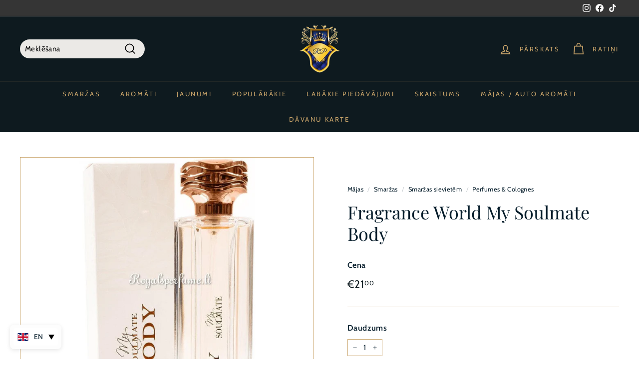

--- FILE ---
content_type: text/html; charset=utf-8
request_url: https://royalsperfume.lv/products/fragrance-world-my-soulmate-body-perfumed-water-for-women-100ml
body_size: 117937
content:
<!doctype html>
<html class="no-js" lang="lv" dir="ltr">
<head>
	
  
	
	
	
	<!-- Added by AVADA SEO Suite -->
	

<meta name="twitter:image" content="http://royalsperfume.lv/cdn/shop/files/fw-my-soulmate-body-perfumed-water-for-women-100ml.jpg?v=1709220144">
    
<script>
  const avadaLightJsExclude = ['cdn.nfcube.com', 'assets/ecom.js', 'variant-title-king', 'linked_options_variants', 'smile-loader.js', 'smart-product-filter-search', 'rivo-loyalty-referrals', 'avada-cookie-consent', 'consentmo-gdpr', 'quinn'];
  const avadaLightJsInclude = ['https://www.googletagmanager.com/', 'https://connect.facebook.net/', 'https://business-api.tiktok.com/', 'https://static.klaviyo.com/'];
  window.AVADA_SPEED_BLACKLIST = avadaLightJsInclude.map(item => new RegExp(item, 'i'));
  window.AVADA_SPEED_WHITELIST = avadaLightJsExclude.map(item => new RegExp(item, 'i'));
</script>

<script>
  const isSpeedUpEnable = !1740817853493 || Date.now() < 1740817853493;
  if (isSpeedUpEnable) {
    const avadaSpeedUp=0.5;
    if(isSpeedUpEnable) {
  function _0x55aa(_0x575858,_0x2fd0be){const _0x30a92f=_0x1cb5();return _0x55aa=function(_0x4e8b41,_0xcd1690){_0x4e8b41=_0x4e8b41-(0xb5e+0xd*0x147+-0x1b1a);let _0x1c09f7=_0x30a92f[_0x4e8b41];return _0x1c09f7;},_0x55aa(_0x575858,_0x2fd0be);}(function(_0x4ad4dc,_0x42545f){const _0x5c7741=_0x55aa,_0x323f4d=_0x4ad4dc();while(!![]){try{const _0x588ea5=parseInt(_0x5c7741(0x10c))/(0xb6f+-0x1853+0xce5)*(-parseInt(_0x5c7741(0x157))/(-0x2363*0x1+0x1dd4+0x591*0x1))+-parseInt(_0x5c7741(0x171))/(0x269b+-0xeb+-0xf*0x283)*(parseInt(_0x5c7741(0x116))/(0x2e1+0x1*0x17b3+-0x110*0x19))+-parseInt(_0x5c7741(0x147))/(-0x1489+-0x312*0x6+0x26fa*0x1)+-parseInt(_0x5c7741(0xfa))/(-0x744+0x1*0xb5d+-0x413)*(-parseInt(_0x5c7741(0x102))/(-0x1e87+0x9e*-0x16+0x2c22))+parseInt(_0x5c7741(0x136))/(0x1e2d+0x1498+-0x1a3*0x1f)+parseInt(_0x5c7741(0x16e))/(0x460+0x1d96+0x3*-0xb4f)*(-parseInt(_0x5c7741(0xe3))/(-0x9ca+-0x1*-0x93f+0x1*0x95))+parseInt(_0x5c7741(0xf8))/(-0x1f73*0x1+0x6*-0x510+0x3dde);if(_0x588ea5===_0x42545f)break;else _0x323f4d['push'](_0x323f4d['shift']());}catch(_0x5d6d7e){_0x323f4d['push'](_0x323f4d['shift']());}}}(_0x1cb5,-0x193549+0x5dc3*-0x31+-0x2f963*-0x13),(function(){const _0x5cb2b4=_0x55aa,_0x23f9e9={'yXGBq':function(_0x237aef,_0x385938){return _0x237aef!==_0x385938;},'XduVF':function(_0x21018d,_0x56ff60){return _0x21018d===_0x56ff60;},'RChnz':_0x5cb2b4(0xf4)+_0x5cb2b4(0xe9)+_0x5cb2b4(0x14a),'TAsuR':function(_0xe21eca,_0x33e114){return _0xe21eca%_0x33e114;},'EvLYw':function(_0x1326ad,_0x261d04){return _0x1326ad!==_0x261d04;},'nnhAQ':_0x5cb2b4(0x107),'swpMF':_0x5cb2b4(0x16d),'plMMu':_0x5cb2b4(0xe8)+_0x5cb2b4(0x135),'PqBPA':function(_0x2ba85c,_0x35b541){return _0x2ba85c<_0x35b541;},'NKPCA':_0x5cb2b4(0xfc),'TINqh':function(_0x4116e3,_0x3ffd02,_0x2c8722){return _0x4116e3(_0x3ffd02,_0x2c8722);},'BAueN':_0x5cb2b4(0x120),'NgloT':_0x5cb2b4(0x14c),'ThSSU':function(_0xeb212a,_0x4341c1){return _0xeb212a+_0x4341c1;},'lDDHN':function(_0x4a1a48,_0x45ebfb){return _0x4a1a48 instanceof _0x45ebfb;},'toAYB':function(_0xcf0fa9,_0xf5fa6a){return _0xcf0fa9 instanceof _0xf5fa6a;},'VMiyW':function(_0x5300e4,_0x44e0f4){return _0x5300e4(_0x44e0f4);},'iyhbw':_0x5cb2b4(0x119),'zuWfR':function(_0x19c3e4,_0x4ee6e8){return _0x19c3e4<_0x4ee6e8;},'vEmrv':function(_0xd798cf,_0x5ea2dd){return _0xd798cf!==_0x5ea2dd;},'yxERj':function(_0x24b03b,_0x5aa292){return _0x24b03b||_0x5aa292;},'MZpwM':_0x5cb2b4(0x110)+_0x5cb2b4(0x109)+'pt','IeUHK':function(_0x5a4c7e,_0x2edf70){return _0x5a4c7e-_0x2edf70;},'Idvge':function(_0x3b526e,_0x36b469){return _0x3b526e<_0x36b469;},'qRwfm':_0x5cb2b4(0x16b)+_0x5cb2b4(0xf1),'CvXDN':function(_0x4b4208,_0x1db216){return _0x4b4208<_0x1db216;},'acPIM':function(_0x7d44b7,_0x3020d2){return _0x7d44b7(_0x3020d2);},'MyLMO':function(_0x22d4b2,_0xe7a6a0){return _0x22d4b2<_0xe7a6a0;},'boDyh':function(_0x176992,_0x346381,_0xab7fc){return _0x176992(_0x346381,_0xab7fc);},'ZANXD':_0x5cb2b4(0x10f)+_0x5cb2b4(0x12a)+_0x5cb2b4(0x142),'CXwRZ':_0x5cb2b4(0x123)+_0x5cb2b4(0x15f),'AuMHM':_0x5cb2b4(0x161),'KUuFZ':_0x5cb2b4(0xe6),'MSwtw':_0x5cb2b4(0x13a),'ERvPB':_0x5cb2b4(0x134),'ycTDj':_0x5cb2b4(0x15b),'Tvhir':_0x5cb2b4(0x154)},_0x469be1=_0x23f9e9[_0x5cb2b4(0x153)],_0x36fe07={'blacklist':window[_0x5cb2b4(0x11f)+_0x5cb2b4(0x115)+'T'],'whitelist':window[_0x5cb2b4(0x11f)+_0x5cb2b4(0x13e)+'T']},_0x26516a={'blacklisted':[]},_0x34e4a6=(_0x2be2f5,_0x25b3b2)=>{const _0x80dd2=_0x5cb2b4;if(_0x2be2f5&&(!_0x25b3b2||_0x23f9e9[_0x80dd2(0x13b)](_0x25b3b2,_0x469be1))&&(!_0x36fe07[_0x80dd2(0x170)]||_0x36fe07[_0x80dd2(0x170)][_0x80dd2(0x151)](_0xa5c7cf=>_0xa5c7cf[_0x80dd2(0x12b)](_0x2be2f5)))&&(!_0x36fe07[_0x80dd2(0x165)]||_0x36fe07[_0x80dd2(0x165)][_0x80dd2(0x156)](_0x4e2570=>!_0x4e2570[_0x80dd2(0x12b)](_0x2be2f5)))&&_0x23f9e9[_0x80dd2(0xf7)](avadaSpeedUp,0x5*0x256+-0x1*0x66c+-0x542+0.5)&&_0x2be2f5[_0x80dd2(0x137)](_0x23f9e9[_0x80dd2(0xe7)])){const _0x413c89=_0x2be2f5[_0x80dd2(0x16c)];return _0x23f9e9[_0x80dd2(0xf7)](_0x23f9e9[_0x80dd2(0x11e)](_0x413c89,-0x1deb*-0x1+0xf13+-0x2cfc),0x1176+-0x78b*0x5+0x1441);}return _0x2be2f5&&(!_0x25b3b2||_0x23f9e9[_0x80dd2(0xed)](_0x25b3b2,_0x469be1))&&(!_0x36fe07[_0x80dd2(0x170)]||_0x36fe07[_0x80dd2(0x170)][_0x80dd2(0x151)](_0x3d689d=>_0x3d689d[_0x80dd2(0x12b)](_0x2be2f5)))&&(!_0x36fe07[_0x80dd2(0x165)]||_0x36fe07[_0x80dd2(0x165)][_0x80dd2(0x156)](_0x26a7b3=>!_0x26a7b3[_0x80dd2(0x12b)](_0x2be2f5)));},_0x11462f=function(_0x42927f){const _0x346823=_0x5cb2b4,_0x5426ae=_0x42927f[_0x346823(0x159)+'te'](_0x23f9e9[_0x346823(0x14e)]);return _0x36fe07[_0x346823(0x170)]&&_0x36fe07[_0x346823(0x170)][_0x346823(0x156)](_0x107b0d=>!_0x107b0d[_0x346823(0x12b)](_0x5426ae))||_0x36fe07[_0x346823(0x165)]&&_0x36fe07[_0x346823(0x165)][_0x346823(0x151)](_0x1e7160=>_0x1e7160[_0x346823(0x12b)](_0x5426ae));},_0x39299f=new MutationObserver(_0x45c995=>{const _0x21802a=_0x5cb2b4,_0x3bc801={'mafxh':function(_0x6f9c57,_0x229989){const _0x9d39b1=_0x55aa;return _0x23f9e9[_0x9d39b1(0xf7)](_0x6f9c57,_0x229989);},'SrchE':_0x23f9e9[_0x21802a(0xe2)],'pvjbV':_0x23f9e9[_0x21802a(0xf6)]};for(let _0x333494=-0x7d7+-0x893+0x106a;_0x23f9e9[_0x21802a(0x158)](_0x333494,_0x45c995[_0x21802a(0x16c)]);_0x333494++){const {addedNodes:_0x1b685b}=_0x45c995[_0x333494];for(let _0x2f087=0x1f03+0x84b+0x1*-0x274e;_0x23f9e9[_0x21802a(0x158)](_0x2f087,_0x1b685b[_0x21802a(0x16c)]);_0x2f087++){const _0x4e5bac=_0x1b685b[_0x2f087];if(_0x23f9e9[_0x21802a(0xf7)](_0x4e5bac[_0x21802a(0x121)],-0x1f3a+-0x1*0x1b93+-0x3*-0x139a)&&_0x23f9e9[_0x21802a(0xf7)](_0x4e5bac[_0x21802a(0x152)],_0x23f9e9[_0x21802a(0xe0)])){const _0x5d9a67=_0x4e5bac[_0x21802a(0x107)],_0x3fb522=_0x4e5bac[_0x21802a(0x16d)];if(_0x23f9e9[_0x21802a(0x103)](_0x34e4a6,_0x5d9a67,_0x3fb522)){_0x26516a[_0x21802a(0x160)+'d'][_0x21802a(0x128)]([_0x4e5bac,_0x4e5bac[_0x21802a(0x16d)]]),_0x4e5bac[_0x21802a(0x16d)]=_0x469be1;const _0x1e52da=function(_0x2c95ff){const _0x359b13=_0x21802a;if(_0x3bc801[_0x359b13(0x118)](_0x4e5bac[_0x359b13(0x159)+'te'](_0x3bc801[_0x359b13(0x166)]),_0x469be1))_0x2c95ff[_0x359b13(0x112)+_0x359b13(0x150)]();_0x4e5bac[_0x359b13(0xec)+_0x359b13(0x130)](_0x3bc801[_0x359b13(0xe4)],_0x1e52da);};_0x4e5bac[_0x21802a(0x12d)+_0x21802a(0x163)](_0x23f9e9[_0x21802a(0xf6)],_0x1e52da),_0x4e5bac[_0x21802a(0x12c)+_0x21802a(0x131)]&&_0x4e5bac[_0x21802a(0x12c)+_0x21802a(0x131)][_0x21802a(0x11a)+'d'](_0x4e5bac);}}}}});_0x39299f[_0x5cb2b4(0x105)](document[_0x5cb2b4(0x10b)+_0x5cb2b4(0x16a)],{'childList':!![],'subtree':!![]});const _0x2910a9=/[|\\{}()\[\]^$+*?.]/g,_0xa9f173=function(..._0x1baa33){const _0x3053cc=_0x5cb2b4,_0x2e6f61={'mMWha':function(_0x158c76,_0x5c404b){const _0x25a05c=_0x55aa;return _0x23f9e9[_0x25a05c(0xf7)](_0x158c76,_0x5c404b);},'BXirI':_0x23f9e9[_0x3053cc(0x141)],'COGok':function(_0x421bf7,_0x55453a){const _0x4fd417=_0x3053cc;return _0x23f9e9[_0x4fd417(0x167)](_0x421bf7,_0x55453a);},'XLSAp':function(_0x193984,_0x35c446){const _0x5bbecf=_0x3053cc;return _0x23f9e9[_0x5bbecf(0xed)](_0x193984,_0x35c446);},'EygRw':function(_0xfbb69c,_0x21b15d){const _0xe5c840=_0x3053cc;return _0x23f9e9[_0xe5c840(0x104)](_0xfbb69c,_0x21b15d);},'xZuNx':_0x23f9e9[_0x3053cc(0x139)],'SBUaW':function(_0x5739bf,_0x2c2fab){const _0x42cbb1=_0x3053cc;return _0x23f9e9[_0x42cbb1(0x172)](_0x5739bf,_0x2c2fab);},'EAoTR':function(_0x123b29,_0x5b29bf){const _0x2828d2=_0x3053cc;return _0x23f9e9[_0x2828d2(0x11d)](_0x123b29,_0x5b29bf);},'cdYdq':_0x23f9e9[_0x3053cc(0x14e)],'WzJcf':_0x23f9e9[_0x3053cc(0xe2)],'nytPK':function(_0x53f733,_0x4ad021){const _0x4f0333=_0x3053cc;return _0x23f9e9[_0x4f0333(0x148)](_0x53f733,_0x4ad021);},'oUrHG':_0x23f9e9[_0x3053cc(0x14d)],'dnxjX':function(_0xed6b5f,_0x573f55){const _0x57aa03=_0x3053cc;return _0x23f9e9[_0x57aa03(0x15a)](_0xed6b5f,_0x573f55);}};_0x23f9e9[_0x3053cc(0x15d)](_0x1baa33[_0x3053cc(0x16c)],-0x1a3*-0x9+-0xf9*0xb+-0x407*0x1)?(_0x36fe07[_0x3053cc(0x170)]=[],_0x36fe07[_0x3053cc(0x165)]=[]):(_0x36fe07[_0x3053cc(0x170)]&&(_0x36fe07[_0x3053cc(0x170)]=_0x36fe07[_0x3053cc(0x170)][_0x3053cc(0x106)](_0xa8e001=>_0x1baa33[_0x3053cc(0x156)](_0x4a8a28=>{const _0x2e425b=_0x3053cc;if(_0x2e6f61[_0x2e425b(0x111)](typeof _0x4a8a28,_0x2e6f61[_0x2e425b(0x155)]))return!_0xa8e001[_0x2e425b(0x12b)](_0x4a8a28);else{if(_0x2e6f61[_0x2e425b(0xeb)](_0x4a8a28,RegExp))return _0x2e6f61[_0x2e425b(0x145)](_0xa8e001[_0x2e425b(0xdf)](),_0x4a8a28[_0x2e425b(0xdf)]());}}))),_0x36fe07[_0x3053cc(0x165)]&&(_0x36fe07[_0x3053cc(0x165)]=[..._0x36fe07[_0x3053cc(0x165)],..._0x1baa33[_0x3053cc(0xff)](_0x4e4c02=>{const _0x7c755c=_0x3053cc;if(_0x23f9e9[_0x7c755c(0xf7)](typeof _0x4e4c02,_0x23f9e9[_0x7c755c(0x141)])){const _0x932437=_0x4e4c02[_0x7c755c(0xea)](_0x2910a9,_0x23f9e9[_0x7c755c(0x16f)]),_0x34e686=_0x23f9e9[_0x7c755c(0xf0)](_0x23f9e9[_0x7c755c(0xf0)]('.*',_0x932437),'.*');if(_0x36fe07[_0x7c755c(0x165)][_0x7c755c(0x156)](_0x21ef9a=>_0x21ef9a[_0x7c755c(0xdf)]()!==_0x34e686[_0x7c755c(0xdf)]()))return new RegExp(_0x34e686);}else{if(_0x23f9e9[_0x7c755c(0x117)](_0x4e4c02,RegExp)){if(_0x36fe07[_0x7c755c(0x165)][_0x7c755c(0x156)](_0x5a3f09=>_0x5a3f09[_0x7c755c(0xdf)]()!==_0x4e4c02[_0x7c755c(0xdf)]()))return _0x4e4c02;}}return null;})[_0x3053cc(0x106)](Boolean)]));const _0x3eeb55=document[_0x3053cc(0x11b)+_0x3053cc(0x10e)](_0x23f9e9[_0x3053cc(0xf0)](_0x23f9e9[_0x3053cc(0xf0)](_0x23f9e9[_0x3053cc(0x122)],_0x469be1),'"]'));for(let _0xf831f7=-0x21aa+-0x1793+0x393d*0x1;_0x23f9e9[_0x3053cc(0x14b)](_0xf831f7,_0x3eeb55[_0x3053cc(0x16c)]);_0xf831f7++){const _0x5868cb=_0x3eeb55[_0xf831f7];_0x23f9e9[_0x3053cc(0x132)](_0x11462f,_0x5868cb)&&(_0x26516a[_0x3053cc(0x160)+'d'][_0x3053cc(0x128)]([_0x5868cb,_0x23f9e9[_0x3053cc(0x14d)]]),_0x5868cb[_0x3053cc(0x12c)+_0x3053cc(0x131)][_0x3053cc(0x11a)+'d'](_0x5868cb));}let _0xdf8cd0=-0x17da+0x2461+-0xc87*0x1;[..._0x26516a[_0x3053cc(0x160)+'d']][_0x3053cc(0x10d)](([_0x226aeb,_0x33eaa7],_0xe33bca)=>{const _0x2aa7bf=_0x3053cc;if(_0x2e6f61[_0x2aa7bf(0x143)](_0x11462f,_0x226aeb)){const _0x41da0d=document[_0x2aa7bf(0x11c)+_0x2aa7bf(0x131)](_0x2e6f61[_0x2aa7bf(0x127)]);for(let _0x6784c7=0xd7b+-0xaa5+-0x2d6;_0x2e6f61[_0x2aa7bf(0x164)](_0x6784c7,_0x226aeb[_0x2aa7bf(0xe5)][_0x2aa7bf(0x16c)]);_0x6784c7++){const _0x4ca758=_0x226aeb[_0x2aa7bf(0xe5)][_0x6784c7];_0x2e6f61[_0x2aa7bf(0x12f)](_0x4ca758[_0x2aa7bf(0x133)],_0x2e6f61[_0x2aa7bf(0x13f)])&&_0x2e6f61[_0x2aa7bf(0x145)](_0x4ca758[_0x2aa7bf(0x133)],_0x2e6f61[_0x2aa7bf(0x100)])&&_0x41da0d[_0x2aa7bf(0xe1)+'te'](_0x4ca758[_0x2aa7bf(0x133)],_0x226aeb[_0x2aa7bf(0xe5)][_0x6784c7][_0x2aa7bf(0x12e)]);}_0x41da0d[_0x2aa7bf(0xe1)+'te'](_0x2e6f61[_0x2aa7bf(0x13f)],_0x226aeb[_0x2aa7bf(0x107)]),_0x41da0d[_0x2aa7bf(0xe1)+'te'](_0x2e6f61[_0x2aa7bf(0x100)],_0x2e6f61[_0x2aa7bf(0x101)](_0x33eaa7,_0x2e6f61[_0x2aa7bf(0x126)])),document[_0x2aa7bf(0x113)][_0x2aa7bf(0x146)+'d'](_0x41da0d),_0x26516a[_0x2aa7bf(0x160)+'d'][_0x2aa7bf(0x162)](_0x2e6f61[_0x2aa7bf(0x13d)](_0xe33bca,_0xdf8cd0),-0x105d*0x2+0x1*-0xeaa+0x2f65),_0xdf8cd0++;}}),_0x36fe07[_0x3053cc(0x170)]&&_0x23f9e9[_0x3053cc(0xf3)](_0x36fe07[_0x3053cc(0x170)][_0x3053cc(0x16c)],0x10f2+-0x1a42+0x951)&&_0x39299f[_0x3053cc(0x15c)]();},_0x4c2397=document[_0x5cb2b4(0x11c)+_0x5cb2b4(0x131)],_0x573f89={'src':Object[_0x5cb2b4(0x14f)+_0x5cb2b4(0xfd)+_0x5cb2b4(0x144)](HTMLScriptElement[_0x5cb2b4(0xf9)],_0x23f9e9[_0x5cb2b4(0x14e)]),'type':Object[_0x5cb2b4(0x14f)+_0x5cb2b4(0xfd)+_0x5cb2b4(0x144)](HTMLScriptElement[_0x5cb2b4(0xf9)],_0x23f9e9[_0x5cb2b4(0xe2)])};document[_0x5cb2b4(0x11c)+_0x5cb2b4(0x131)]=function(..._0x4db605){const _0x1480b5=_0x5cb2b4,_0x3a6982={'KNNxG':function(_0x32fa39,_0x2a57e4,_0x3cc08f){const _0x5ead12=_0x55aa;return _0x23f9e9[_0x5ead12(0x169)](_0x32fa39,_0x2a57e4,_0x3cc08f);}};if(_0x23f9e9[_0x1480b5(0x13b)](_0x4db605[-0x4*-0x376+0x4*0x2f+-0xe94][_0x1480b5(0x140)+'e'](),_0x23f9e9[_0x1480b5(0x139)]))return _0x4c2397[_0x1480b5(0x114)](document)(..._0x4db605);const _0x2f091d=_0x4c2397[_0x1480b5(0x114)](document)(..._0x4db605);try{Object[_0x1480b5(0xf2)+_0x1480b5(0x149)](_0x2f091d,{'src':{..._0x573f89[_0x1480b5(0x107)],'set'(_0x3ae2bc){const _0x5d6fdc=_0x1480b5;_0x3a6982[_0x5d6fdc(0x129)](_0x34e4a6,_0x3ae2bc,_0x2f091d[_0x5d6fdc(0x16d)])&&_0x573f89[_0x5d6fdc(0x16d)][_0x5d6fdc(0x10a)][_0x5d6fdc(0x125)](this,_0x469be1),_0x573f89[_0x5d6fdc(0x107)][_0x5d6fdc(0x10a)][_0x5d6fdc(0x125)](this,_0x3ae2bc);}},'type':{..._0x573f89[_0x1480b5(0x16d)],'get'(){const _0x436e9e=_0x1480b5,_0x4b63b9=_0x573f89[_0x436e9e(0x16d)][_0x436e9e(0xfb)][_0x436e9e(0x125)](this);if(_0x23f9e9[_0x436e9e(0xf7)](_0x4b63b9,_0x469be1)||_0x23f9e9[_0x436e9e(0x103)](_0x34e4a6,this[_0x436e9e(0x107)],_0x4b63b9))return null;return _0x4b63b9;},'set'(_0x174ea3){const _0x1dff57=_0x1480b5,_0xa2fd13=_0x23f9e9[_0x1dff57(0x103)](_0x34e4a6,_0x2f091d[_0x1dff57(0x107)],_0x2f091d[_0x1dff57(0x16d)])?_0x469be1:_0x174ea3;_0x573f89[_0x1dff57(0x16d)][_0x1dff57(0x10a)][_0x1dff57(0x125)](this,_0xa2fd13);}}}),_0x2f091d[_0x1480b5(0xe1)+'te']=function(_0x5b0870,_0x8c60d5){const _0xab22d4=_0x1480b5;if(_0x23f9e9[_0xab22d4(0xf7)](_0x5b0870,_0x23f9e9[_0xab22d4(0xe2)])||_0x23f9e9[_0xab22d4(0xf7)](_0x5b0870,_0x23f9e9[_0xab22d4(0x14e)]))_0x2f091d[_0x5b0870]=_0x8c60d5;else HTMLScriptElement[_0xab22d4(0xf9)][_0xab22d4(0xe1)+'te'][_0xab22d4(0x125)](_0x2f091d,_0x5b0870,_0x8c60d5);};}catch(_0x5a9461){console[_0x1480b5(0x168)](_0x23f9e9[_0x1480b5(0xef)],_0x5a9461);}return _0x2f091d;};const _0x5883c5=[_0x23f9e9[_0x5cb2b4(0xfe)],_0x23f9e9[_0x5cb2b4(0x13c)],_0x23f9e9[_0x5cb2b4(0xf5)],_0x23f9e9[_0x5cb2b4(0x15e)],_0x23f9e9[_0x5cb2b4(0x138)],_0x23f9e9[_0x5cb2b4(0x124)]],_0x4ab8d2=_0x5883c5[_0x5cb2b4(0xff)](_0x439d08=>{return{'type':_0x439d08,'listener':()=>_0xa9f173(),'options':{'passive':!![]}};});_0x4ab8d2[_0x5cb2b4(0x10d)](_0x4d3535=>{const _0x3882ab=_0x5cb2b4;document[_0x3882ab(0x12d)+_0x3882ab(0x163)](_0x4d3535[_0x3882ab(0x16d)],_0x4d3535[_0x3882ab(0xee)],_0x4d3535[_0x3882ab(0x108)]);});}()));function _0x1cb5(){const _0x15f8e0=['ault','some','tagName','CXwRZ','wheel','BXirI','every','6lYvYYX','PqBPA','getAttribu','IeUHK','touchstart','disconnect','Idvge','ERvPB','/blocked','blackliste','keydown','splice','stener','SBUaW','whitelist','SrchE','toAYB','warn','boDyh','ement','script[typ','length','type','346347wGqEBH','NgloT','blacklist','33OVoYHk','zuWfR','toString','NKPCA','setAttribu','swpMF','230EEqEiq','pvjbV','attributes','mousemove','RChnz','beforescri','y.com/exte','replace','COGok','removeEven','EvLYw','listener','ZANXD','ThSSU','e="','defineProp','MyLMO','cdn.shopif','MSwtw','plMMu','XduVF','22621984JRJQxz','prototype','8818116NVbcZr','get','SCRIPT','ertyDescri','AuMHM','map','WzJcf','nytPK','7kiZatp','TINqh','VMiyW','observe','filter','src','options','n/javascri','set','documentEl','478083wuqgQV','forEach','torAll','Avada cann','applicatio','mMWha','preventDef','head','bind','D_BLACKLIS','75496skzGVx','lDDHN','mafxh','script','removeChil','querySelec','createElem','vEmrv','TAsuR','AVADA_SPEE','string','nodeType','qRwfm','javascript','Tvhir','call','oUrHG','xZuNx','push','KNNxG','ot lazy lo','test','parentElem','addEventLi','value','EAoTR','tListener','ent','acPIM','name','touchmove','ptexecute','6968312SmqlIb','includes','ycTDj','iyhbw','touchend','yXGBq','KUuFZ','dnxjX','D_WHITELIS','cdYdq','toLowerCas','BAueN','ad script','EygRw','ptor','XLSAp','appendChil','4975500NoPAFA','yxERj','erties','nsions','CvXDN','\$&','MZpwM','nnhAQ','getOwnProp'];_0x1cb5=function(){return _0x15f8e0;};return _0x1cb5();}
}
    class LightJsLoader{constructor(e){this.jQs=[],this.listener=this.handleListener.bind(this,e),this.scripts=["default","defer","async"].reduce(((e,t)=>({...e,[t]:[]})),{});const t=this;e.forEach((e=>window.addEventListener(e,t.listener,{passive:!0})))}handleListener(e){const t=this;return e.forEach((e=>window.removeEventListener(e,t.listener))),"complete"===document.readyState?this.handleDOM():document.addEventListener("readystatechange",(e=>{if("complete"===e.target.readyState)return setTimeout(t.handleDOM.bind(t),1)}))}async handleDOM(){this.suspendEvent(),this.suspendJQuery(),this.findScripts(),this.preloadScripts();for(const e of Object.keys(this.scripts))await this.replaceScripts(this.scripts[e]);for(const e of["DOMContentLoaded","readystatechange"])await this.requestRepaint(),document.dispatchEvent(new Event("lightJS-"+e));document.lightJSonreadystatechange&&document.lightJSonreadystatechange();for(const e of["DOMContentLoaded","load"])await this.requestRepaint(),window.dispatchEvent(new Event("lightJS-"+e));await this.requestRepaint(),window.lightJSonload&&window.lightJSonload(),await this.requestRepaint(),this.jQs.forEach((e=>e(window).trigger("lightJS-jquery-load"))),window.dispatchEvent(new Event("lightJS-pageshow")),await this.requestRepaint(),window.lightJSonpageshow&&window.lightJSonpageshow()}async requestRepaint(){return new Promise((e=>requestAnimationFrame(e)))}findScripts(){document.querySelectorAll("script[type=lightJs]").forEach((e=>{e.hasAttribute("src")?e.hasAttribute("async")&&e.async?this.scripts.async.push(e):e.hasAttribute("defer")&&e.defer?this.scripts.defer.push(e):this.scripts.default.push(e):this.scripts.default.push(e)}))}preloadScripts(){const e=this,t=Object.keys(this.scripts).reduce(((t,n)=>[...t,...e.scripts[n]]),[]),n=document.createDocumentFragment();t.forEach((e=>{const t=e.getAttribute("src");if(!t)return;const s=document.createElement("link");s.href=t,s.rel="preload",s.as="script",n.appendChild(s)})),document.head.appendChild(n)}async replaceScripts(e){let t;for(;t=e.shift();)await this.requestRepaint(),new Promise((e=>{const n=document.createElement("script");[...t.attributes].forEach((e=>{"type"!==e.nodeName&&n.setAttribute(e.nodeName,e.nodeValue)})),t.hasAttribute("src")?(n.addEventListener("load",e),n.addEventListener("error",e)):(n.text=t.text,e()),t.parentNode.replaceChild(n,t)}))}suspendEvent(){const e={};[{obj:document,name:"DOMContentLoaded"},{obj:window,name:"DOMContentLoaded"},{obj:window,name:"load"},{obj:window,name:"pageshow"},{obj:document,name:"readystatechange"}].map((t=>function(t,n){function s(n){return e[t].list.indexOf(n)>=0?"lightJS-"+n:n}e[t]||(e[t]={list:[n],add:t.addEventListener,remove:t.removeEventListener},t.addEventListener=(...n)=>{n[0]=s(n[0]),e[t].add.apply(t,n)},t.removeEventListener=(...n)=>{n[0]=s(n[0]),e[t].remove.apply(t,n)})}(t.obj,t.name))),[{obj:document,name:"onreadystatechange"},{obj:window,name:"onpageshow"}].map((e=>function(e,t){let n=e[t];Object.defineProperty(e,t,{get:()=>n||function(){},set:s=>{e["lightJS"+t]=n=s}})}(e.obj,e.name)))}suspendJQuery(){const e=this;let t=window.jQuery;Object.defineProperty(window,"jQuery",{get:()=>t,set(n){if(!n||!n.fn||!e.jQs.includes(n))return void(t=n);n.fn.ready=n.fn.init.prototype.ready=e=>{e.bind(document)(n)};const s=n.fn.on;n.fn.on=n.fn.init.prototype.on=function(...e){if(window!==this[0])return s.apply(this,e),this;const t=e=>e.split(" ").map((e=>"load"===e||0===e.indexOf("load.")?"lightJS-jquery-load":e)).join(" ");return"string"==typeof e[0]||e[0]instanceof String?(e[0]=t(e[0]),s.apply(this,e),this):("object"==typeof e[0]&&Object.keys(e[0]).forEach((n=>{delete Object.assign(e[0],{[t(n)]:e[0][n]})[n]})),s.apply(this,e),this)},e.jQs.push(n),t=n}})}}
new LightJsLoader(["keydown","mousemove","touchend","touchmove","touchstart","wheel"]);
  }
</script>




<!-- Added by AVADA SEO Suite: Product Structured Data -->
<script type="application/ld+json">{
"@context": "https://schema.org/",
"@type": "Product",
"@id": "https://royalsperfume.lv/products/fragrance-world-my-soulmate-body-perfumed-water-for-women-100ml",
"name": "Fragrance World My Soulmate Body",
"description": "Aizraujošākais aromāts, ko jūs jebkad esat smaržojis. Tas ir gaišs un juteklīgs aromāts ar garu. Sensuālā aromāts gaisā vienkārši apvienojas ar ādu, padarot vienu veselu ar ķermeni. Aromāts ir juteklīga, vilinoša un garīga jūsu daļa. Tas ir chypre augļu smarža, kas eksplodē ar svaigu aromuļa, freesia un persiku aromātu. Visa aromāta juteklība paveras ar sirds notu izplatību: Iris, Rose, Sandalwood. Aromāta (dzintara, muskusa, koka, vaniļas) pamatnes piezīmes aromātu pievieno stabilitāti un izturību. Ieteicams dienas un vakaram.",
"brand": {
  "@type": "Brand",
  "name": "Fragrance World"
},
"offers": {
  "@type": "Offer",
  "price": "21.0",
  "priceCurrency": "EUR",
  "itemCondition": "https://schema.org/NewCondition",
  "availability": "https://schema.org/OutOfStock",
  "url": "https://royalsperfume.lt/products/fragrance-world-my-soulmate-body-perfumed-water-for-women-100ml"
},
"image": [
  "https://royalsperfume.lv/cdn/shop/files/fw-my-soulmate-body-perfumed-water-for-women-100ml.jpg?v=1709220144"
],
"releaseDate": "2023-12-20 09:50:43 +0200",
"sku": "WF-MS-BD-W-100",
"mpn": "6291108323991"}</script>
<!-- /Added by AVADA SEO Suite --><!-- Added by AVADA SEO Suite: Breadcrumb Structured Data  -->
<script type="application/ld+json">{
  "@context": "https://schema.org",
  "@type": "BreadcrumbList",
  "itemListElement": [{
    "@type": "ListItem",
    "position": 1,
    "name": "Home",
    "item": "https://royalsperfume.lt"
  }, {
    "@type": "ListItem",
    "position": 2,
    "name": "Fragrance World My Soulmate Body",
    "item": "https://royalsperfume.lt/products/fragrance-world-my-soulmate-body-perfumed-water-for-women-100ml"
  }]
}
</script>
<!-- Added by AVADA SEO Suite -->

	<!-- /Added by AVADA SEO Suite -->
  <meta charset="utf-8">
  <meta http-equiv="X-UA-Compatible" content="IE=edge,chrome=1">
  <meta name="viewport" content="width=device-width,initial-scale=1">
  <meta name="theme-color" content="#0e1a1f">

  
  <!-- Google Tag Manager -->
  <script>(function(w,d,s,l,i){w[l]=w[l]||[];w[l].push({'gtm.start':
  new Date().getTime(),event:'gtm.js'});var f=d.getElementsByTagName(s)[0],
  j=d.createElement(s),dl=l!='dataLayer'?'&l='+l:'';j.async=true;j.src=
  'https://www.googletagmanager.com/gtm.js?id='+i+dl;f.parentNode.insertBefore(j,f);
  })(window,document,'script','dataLayer','GTM-KZB8RRTJ');</script>
  <!-- End Google Tag Manager -->

<meta name="facebook-domain-verification" content="fmfc0ioiqg20noz850sxj9ad6h4l18" />
<meta name="facebook-domain-verification" content="isiz2qi2mxku8l5uefw839giilvpmm" />
<meta name="facebook-domain-verification" content="y7a44evwsg9y1440fryb7scuuegrrh" />


  
  
   
    <meta name="robots" content="index, follow">
  

  


  
  <link rel="canonical" href="https://royalsperfume.lv/products/fragrance-world-my-soulmate-body-perfumed-water-for-women-100ml">
  
  <meta name="ahrefs-site-verification" content="b608144614b5a595b8107de35cfa4a303bb88c4b0576977b16c5ed0b47af2252">
  <meta name="facebook-domain-verification" content="ajwr7kdefn7uvukqv31m836nvs6ulb" />

  
  <meta name="google-site-verification" content="78QFn_IIjFAwOal2BoCpesaE7ouyCpWjEhTWPnNY5Gg" />

  <link rel="preload" as="script" href="//royalsperfume.lv/cdn/shop/t/30/assets/theme.aio.min.js?v=119590321105898013011758627403">
  <link rel="preload" as="script" href="//royalsperfume.lv/cdn/shop/t/30/assets/custom2.js?v=155607249589108953931758627378">
  <link rel="preconnect" href="https://cdn.shopify.com" crossorigin>
  <link rel="preconnect" href="https://fonts.shopifycdn.com" crossorigin>
  <link rel="dns-prefetch" href="https://productreviews.shopifycdn.com">
  <link rel="dns-prefetch" href="https://ajax.googleapis.com">
  <link rel="dns-prefetch" href="https://maps.googleapis.com">
  <link rel="dns-prefetch" href="https://maps.gstatic.com"><link rel="shortcut icon" href="//royalsperfume.lv/cdn/shop/files/RoyalsPerfume_favicon_32x32.png?v=1683610230" type="image/png" />





    	<title>Fragrance World My Soulmate Body Perfumed Water For Women 100ml | Royalsperfume.lv</title>
 


<meta name="description" content="Aizraujošākais aromāts, ko jūs jebkad esat smaržojis. Tas ir gaišs un juteklīgs aromāts ar garu. Sensuālā aromāts gaisā vienkārši apvienojas ar ādu, padarot vienu veselu ar ķermeni. Aromāts ir juteklīga, vilinoša un garīga jūsu daļa. Tas ir chypre augļu smarža, kas eksplodē ar svaigu aromuļa, freesia un persiku aromātu. Visa aromāta juteklība paveras ar sirds notu izplatību: Iris, Rose, Sandalwood. Aromāta (dzintara, muskusa, koka, vaniļas) pamatnes piezīmes aromātu pievieno stabilitāti un izturību. Ieteicams dienas un vakaram."><meta property="og:site_name" content="Royalsperfume">
  <meta property="og:url" content="https://royalsperfume.lv/products/fragrance-world-my-soulmate-body-perfumed-water-for-women-100ml">
  <meta property="og:title" content="Fragrance World My Soulmate Body">
  <meta property="og:type" content="product">
  <meta property="og:description" content="Aizraujošākais aromāts, ko jūs jebkad esat smaržojis. Tas ir gaišs un juteklīgs aromāts ar garu. Sensuālā aromāts gaisā vienkārši apvienojas ar ādu, padarot vienu veselu ar ķermeni. Aromāts ir juteklīga, vilinoša un garīga jūsu daļa. Tas ir chypre augļu smarža, kas eksplodē ar svaigu aromuļa, freesia un persiku aromātu. Visa aromāta juteklība paveras ar sirds notu izplatību: Iris, Rose, Sandalwood. Aromāta (dzintara, muskusa, koka, vaniļas) pamatnes piezīmes aromātu pievieno stabilitāti un izturību. Ieteicams dienas un vakaram."><meta property="og:image" content="http://royalsperfume.lv/cdn/shop/files/fw-my-soulmate-body-perfumed-water-for-women-100ml.jpg?v=1709220144">
    <meta property="og:image:secure_url" content="https://royalsperfume.lv/cdn/shop/files/fw-my-soulmate-body-perfumed-water-for-women-100ml.jpg?v=1709220144">
    <meta property="og:image:width" content="800">
    <meta property="og:image:height" content="800"><meta name="twitter:site" content="@">
  <meta name="twitter:card" content="summary_large_image">
  <meta name="twitter:title" content="Fragrance World My Soulmate Body">
  <meta name="twitter:description" content="Aizraujošākais aromāts, ko jūs jebkad esat smaržojis. Tas ir gaišs un juteklīgs aromāts ar garu. Sensuālā aromāts gaisā vienkārši apvienojas ar ādu, padarot vienu veselu ar ķermeni. Aromāts ir juteklīga, vilinoša un garīga jūsu daļa. Tas ir chypre augļu smarža, kas eksplodē ar svaigu aromuļa, freesia un persiku aromātu. Visa aromāta juteklība paveras ar sirds notu izplatību: Iris, Rose, Sandalwood. Aromāta (dzintara, muskusa, koka, vaniļas) pamatnes piezīmes aromātu pievieno stabilitāti un izturību. Ieteicams dienas un vakaram.">
<script src="//royalsperfume.lv/cdn/shop/t/30/assets/socialtags.js?v=85669199311758378911758627399" type="text/javascript"></script><script src="//royalsperfume.lv/cdn/shop/t/30/assets/datatags.js?v=16631676983772204611758627382" type="text/javascript"></script><link rel="stylesheet" href="//royalsperfume.lv/cdn/shop/t/30/assets/country-flags.css"><style data-shopify>@font-face {
  font-family: "Playfair Display";
  font-weight: 400;
  font-style: normal;
  font-display: swap;
  src: url("//royalsperfume.lv/cdn/fonts/playfair_display/playfairdisplay_n4.9980f3e16959dc89137cc1369bfc3ae98af1deb9.woff2") format("woff2"),
       url("//royalsperfume.lv/cdn/fonts/playfair_display/playfairdisplay_n4.c562b7c8e5637886a811d2a017f9e023166064ee.woff") format("woff");
}

  @font-face {
  font-family: Cabin;
  font-weight: 400;
  font-style: normal;
  font-display: swap;
  src: url("//royalsperfume.lv/cdn/fonts/cabin/cabin_n4.cefc6494a78f87584a6f312fea532919154f66fe.woff2") format("woff2"),
       url("//royalsperfume.lv/cdn/fonts/cabin/cabin_n4.8c16611b00f59d27f4b27ce4328dfe514ce77517.woff") format("woff");
}


  @font-face {
  font-family: Cabin;
  font-weight: 600;
  font-style: normal;
  font-display: swap;
  src: url("//royalsperfume.lv/cdn/fonts/cabin/cabin_n6.c6b1e64927bbec1c65aab7077888fb033480c4f7.woff2") format("woff2"),
       url("//royalsperfume.lv/cdn/fonts/cabin/cabin_n6.6c2e65d54c893ad9f1390da3b810b8e6cf976a4f.woff") format("woff");
}

  @font-face {
  font-family: Cabin;
  font-weight: 400;
  font-style: italic;
  font-display: swap;
  src: url("//royalsperfume.lv/cdn/fonts/cabin/cabin_i4.d89c1b32b09ecbc46c12781fcf7b2085f17c0be9.woff2") format("woff2"),
       url("//royalsperfume.lv/cdn/fonts/cabin/cabin_i4.0a521b11d0b69adfc41e22a263eec7c02aecfe99.woff") format("woff");
}

  @font-face {
  font-family: Cabin;
  font-weight: 600;
  font-style: italic;
  font-display: swap;
  src: url("//royalsperfume.lv/cdn/fonts/cabin/cabin_i6.f09e39e860dd73a664673caf87e5a0b93b584340.woff2") format("woff2"),
       url("//royalsperfume.lv/cdn/fonts/cabin/cabin_i6.5b37bf1fce036a7ee54dbf8fb86341d9c8883ee1.woff") format("woff");
}

</style><link href="//royalsperfume.lv/cdn/shop/t/30/assets/theme.css?v=55905474315115828261766084441" rel="stylesheet" type="text/css" media="all" />
<style data-shopify>:root {
    --typeHeaderPrimary: "Playfair Display";
    --typeHeaderFallback: serif;
    --typeHeaderSize: 36px;
    --typeHeaderWeight: 400;
    --typeHeaderLineHeight: 1.2;
    --typeHeaderSpacing: 0.0em;

    --typeBasePrimary:Cabin;
    --typeBaseFallback:sans-serif;
    --typeBaseSize: 15px;
    --typeBaseWeight: 400;
    --typeBaseSpacing: 0.025em;
    --typeBaseLineHeight: 1.5;

    --colorSmallImageBg: rgba(0,0,0,0);
    --colorSmallImageBgDark: rgba(0, 0, 0, 0.0);
    --colorLargeImageBg: rgba(0,0,0,0);
    --colorLargeImageBgLight: rgba(33, 33, 33, 0.0);

    --iconWeight: 4px;
    --iconLinecaps: miter;

    
      --buttonRadius: 3px;
      --btnPadding: 11px 25px;
    

    
      --roundness: 15px;
    

    
      --gridThickness: 0px;
    

    --productTileMargin: 10%;
    --collectionTileMargin: 18%;

    --swatchSize: 40px;
  }

  @media screen and (max-width: 768px) {
    :root {
      --typeBaseSize: 13px;

      
        --roundness: 15px;
        --btnPadding: 9px 25px;
      
    }
  }</style><link rel="stylesheet" href="//royalsperfume.lv/cdn/shop/t/30/assets/custom_switcher.css?v=71720395662501344511758627380"><script>
    document.documentElement.className = document.documentElement.className.replace('no-js', 'js');

    window.theme = window.theme || {};
    theme.routes = {
      home: "/",
      collections: "/collections",
      cart: "/cart.js",
      cartPage: "/cart",
      cartAdd: "/cart/add.js",
      cartChange: "/cart/change.js",
      search: "/search"
    };

    theme.strings = {
      soldOut: "Izpārdots",
      unavailable: "Nepieejams",
      inStockLabel: "Noliktavā, gatavs nosūtīšanai",
      oneStockLabel: "Zems krājums - [count] Pamats atstāts",
      otherStockLabel: "Zems krājums - [count] Atlikušie priekšmeti",
      willNotShipUntil: "Gatavs nosūtīt [date]",
      willBeInStockAfter: "Atpakaļ noliktavā [date]",
      waitingForStock: "Inventārs ceļā",
      savePrice: "Ietaupīt [saved_amount]",
      cartEmpty: "Jūsu grozs šobrīd ir tukšs.",
      cartTermsConfirmation: "Jums jāpiekrīt pārdošanas noteikumiem un nosacījumiem, lai pārbaudītu",
      searchCollections: "Kolekcijas:",
      searchPages: "Lapas:",
      searchArticles: "Raksti:",
      maxQuantity: "Jums var būt tikai [quantity] no [title] jūsu grozā."
    };
    theme.settings = {
      cartType: "page",
      isCustomerTemplate: false,
      moneyFormat: "€{{amount_with_comma_separator}}",
      saveType: "dollar",
      productImageSize: "square",
      productImageCover: true,
      predictiveSearch: true,
      predictiveSearchType: "product",
      superScriptSetting: true,
      superScriptPrice: true,
      quickView: true,
      quickAdd: true,
      themeName: 'Expanse',
      themeVersion: "4.2.0"
    };
  </script>

  <script>window.performance && window.performance.mark && window.performance.mark('shopify.content_for_header.start');</script><meta name="google-site-verification" content="Hi_M99OncTUsE1-00c7mArEn-gAVNLdufjrlYQj1cBo">
<meta name="facebook-domain-verification" content="2v9qn4wuxg7rdqlg9u4hxf73amvvom">
<meta id="shopify-digital-wallet" name="shopify-digital-wallet" content="/69798461705/digital_wallets/dialog">
<meta name="shopify-checkout-api-token" content="d4c90218e82984c22dd4d074eb569f21">
<link rel="alternate" hreflang="x-default" href="https://royalsperfume.lt/products/fragrance-world-my-soulmate-body-perfumed-water-for-women-100ml">
<link rel="alternate" hreflang="pl-PL" href="https://royalsperfume.pl/products/fragrance-world-my-soulmate-body-perfumed-water-for-women-100ml">
<link rel="alternate" hreflang="ru-PL" href="https://royalsperfume.pl/ru/products/fragrance-world-my-soulmate-body-perfumed-water-for-women-100ml">
<link rel="alternate" hreflang="en-PL" href="https://royalsperfume.pl/en/products/fragrance-world-my-soulmate-body-perfumed-water-for-women-100ml">
<link rel="alternate" hreflang="es-ES" href="https://royalsperfume.es/products/fragrance-world-my-soulmate-body-perfumed-water-for-women-100ml">
<link rel="alternate" hreflang="ru-ES" href="https://royalsperfume.es/ru/products/fragrance-world-my-soulmate-body-perfumed-water-for-women-100ml">
<link rel="alternate" hreflang="en-ES" href="https://royalsperfume.es/en/products/fragrance-world-my-soulmate-body-perfumed-water-for-women-100ml">
<link rel="alternate" hreflang="lv-LV" href="https://royalsperfume.lv/products/fragrance-world-my-soulmate-body-perfumed-water-for-women-100ml">
<link rel="alternate" hreflang="ru-LV" href="https://royalsperfume.lv/ru/products/fragrance-world-my-soulmate-body-perfumed-water-for-women-100ml">
<link rel="alternate" hreflang="en-LV" href="https://royalsperfume.lv/en/products/fragrance-world-my-soulmate-body-perfumed-water-for-women-100ml">
<link rel="alternate" hreflang="et-EE" href="https://royalsperfume.ee/products/fragrance-world-my-soulmate-body-perfumed-water-for-women-100ml">
<link rel="alternate" hreflang="ru-EE" href="https://royalsperfume.ee/ru/products/fragrance-world-my-soulmate-body-perfumed-water-for-women-100ml">
<link rel="alternate" hreflang="en-EE" href="https://royalsperfume.ee/en/products/fragrance-world-my-soulmate-body-perfumed-water-for-women-100ml">
<link rel="alternate" hreflang="sv-SE" href="https://royalsperfume.se/products/fragrance-world-my-soulmate-body-perfumed-water-for-women-100ml">
<link rel="alternate" hreflang="ru-SE" href="https://royalsperfume.se/ru/products/fragrance-world-my-soulmate-body-perfumed-water-for-women-100ml">
<link rel="alternate" hreflang="en-SE" href="https://royalsperfume.se/en/products/fragrance-world-my-soulmate-body-perfumed-water-for-women-100ml">
<link rel="alternate" hreflang="fi-FI" href="https://royalsperfume.fi/products/fragrance-world-my-soulmate-body-perfumed-water-for-women-100ml">
<link rel="alternate" hreflang="ru-FI" href="https://royalsperfume.fi/ru/products/fragrance-world-my-soulmate-body-perfumed-water-for-women-100ml">
<link rel="alternate" hreflang="en-FI" href="https://royalsperfume.fi/en/products/fragrance-world-my-soulmate-body-perfumed-water-for-women-100ml">
<link rel="alternate" hreflang="it-IT" href="https://royalsperfume.it/products/fragrance-world-my-soulmate-body-perfumed-water-for-women-100ml">
<link rel="alternate" hreflang="ru-IT" href="https://royalsperfume.it/ru/products/fragrance-world-my-soulmate-body-perfumed-water-for-women-100ml">
<link rel="alternate" hreflang="en-IT" href="https://royalsperfume.it/en/products/fragrance-world-my-soulmate-body-perfumed-water-for-women-100ml">
<link rel="alternate" hreflang="fr-FR" href="https://royalsperfume.fr/products/fragrance-world-my-soulmate-body-perfumed-water-for-women-100ml">
<link rel="alternate" hreflang="ru-FR" href="https://royalsperfume.fr/ru/products/fragrance-world-my-soulmate-body-perfumed-water-for-women-100ml">
<link rel="alternate" hreflang="en-FR" href="https://royalsperfume.fr/en/products/fragrance-world-my-soulmate-body-perfumed-water-for-women-100ml">
<link rel="alternate" hreflang="nl-NL" href="https://royalsperfume.nl/products/fragrance-world-my-soulmate-body-perfumed-water-for-women-100ml">
<link rel="alternate" hreflang="ru-NL" href="https://royalsperfume.nl/ru/products/fragrance-world-my-soulmate-body-perfumed-water-for-women-100ml">
<link rel="alternate" hreflang="en-NL" href="https://royalsperfume.nl/en/products/fragrance-world-my-soulmate-body-perfumed-water-for-women-100ml">
<link rel="alternate" hreflang="de-DE" href="https://royalsperfume.de/products/fragrance-world-my-soulmate-body-perfumed-water-for-women-100ml">
<link rel="alternate" hreflang="en-DE" href="https://royalsperfume.de/en/products/fragrance-world-my-soulmate-body-perfumed-water-for-women-100ml">
<link rel="alternate" hreflang="ru-DE" href="https://royalsperfume.de/ru/products/fragrance-world-my-soulmate-body-perfumed-water-for-women-100ml">
<link rel="alternate" hreflang="en-AT" href="https://royalsperfume.com/products/fragrance-world-my-soulmate-body-perfumed-water-for-women-100ml">
<link rel="alternate" hreflang="ru-AT" href="https://royalsperfume.com/ru/products/fragrance-world-my-soulmate-body-perfumed-water-for-women-100ml">
<link rel="alternate" hreflang="en-BG" href="https://royalsperfume.com/products/fragrance-world-my-soulmate-body-perfumed-water-for-women-100ml">
<link rel="alternate" hreflang="ru-BG" href="https://royalsperfume.com/ru/products/fragrance-world-my-soulmate-body-perfumed-water-for-women-100ml">
<link rel="alternate" hreflang="en-BE" href="https://royalsperfume.com/products/fragrance-world-my-soulmate-body-perfumed-water-for-women-100ml">
<link rel="alternate" hreflang="ru-BE" href="https://royalsperfume.com/ru/products/fragrance-world-my-soulmate-body-perfumed-water-for-women-100ml">
<link rel="alternate" hreflang="en-HR" href="https://royalsperfume.com/products/fragrance-world-my-soulmate-body-perfumed-water-for-women-100ml">
<link rel="alternate" hreflang="ru-HR" href="https://royalsperfume.com/ru/products/fragrance-world-my-soulmate-body-perfumed-water-for-women-100ml">
<link rel="alternate" hreflang="en-CZ" href="https://royalsperfume.com/products/fragrance-world-my-soulmate-body-perfumed-water-for-women-100ml">
<link rel="alternate" hreflang="ru-CZ" href="https://royalsperfume.com/ru/products/fragrance-world-my-soulmate-body-perfumed-water-for-women-100ml">
<link rel="alternate" hreflang="en-GR" href="https://royalsperfume.com/products/fragrance-world-my-soulmate-body-perfumed-water-for-women-100ml">
<link rel="alternate" hreflang="ru-GR" href="https://royalsperfume.com/ru/products/fragrance-world-my-soulmate-body-perfumed-water-for-women-100ml">
<link rel="alternate" hreflang="en-HU" href="https://royalsperfume.com/products/fragrance-world-my-soulmate-body-perfumed-water-for-women-100ml">
<link rel="alternate" hreflang="ru-HU" href="https://royalsperfume.com/ru/products/fragrance-world-my-soulmate-body-perfumed-water-for-women-100ml">
<link rel="alternate" hreflang="en-IE" href="https://royalsperfume.com/products/fragrance-world-my-soulmate-body-perfumed-water-for-women-100ml">
<link rel="alternate" hreflang="ru-IE" href="https://royalsperfume.com/ru/products/fragrance-world-my-soulmate-body-perfumed-water-for-women-100ml">
<link rel="alternate" hreflang="en-PT" href="https://royalsperfume.com/products/fragrance-world-my-soulmate-body-perfumed-water-for-women-100ml">
<link rel="alternate" hreflang="ru-PT" href="https://royalsperfume.com/ru/products/fragrance-world-my-soulmate-body-perfumed-water-for-women-100ml">
<link rel="alternate" hreflang="en-RO" href="https://royalsperfume.com/products/fragrance-world-my-soulmate-body-perfumed-water-for-women-100ml">
<link rel="alternate" hreflang="ru-RO" href="https://royalsperfume.com/ru/products/fragrance-world-my-soulmate-body-perfumed-water-for-women-100ml">
<link rel="alternate" hreflang="en-SK" href="https://royalsperfume.com/products/fragrance-world-my-soulmate-body-perfumed-water-for-women-100ml">
<link rel="alternate" hreflang="ru-SK" href="https://royalsperfume.com/ru/products/fragrance-world-my-soulmate-body-perfumed-water-for-women-100ml">
<link rel="alternate" hreflang="en-SI" href="https://royalsperfume.com/products/fragrance-world-my-soulmate-body-perfumed-water-for-women-100ml">
<link rel="alternate" hreflang="ru-SI" href="https://royalsperfume.com/ru/products/fragrance-world-my-soulmate-body-perfumed-water-for-women-100ml">
<link rel="alternate" hreflang="en-DK" href="https://royalsperfume.com/products/fragrance-world-my-soulmate-body-perfumed-water-for-women-100ml">
<link rel="alternate" hreflang="ru-DK" href="https://royalsperfume.com/ru/products/fragrance-world-my-soulmate-body-perfumed-water-for-women-100ml">
<link rel="alternate" hreflang="en-GB" href="https://royalsperfume.com/products/fragrance-world-my-soulmate-body-perfumed-water-for-women-100ml">
<link rel="alternate" hreflang="ru-GB" href="https://royalsperfume.com/ru/products/fragrance-world-my-soulmate-body-perfumed-water-for-women-100ml">
<link rel="alternate" hreflang="en-NO" href="https://royalsperfume.com/products/fragrance-world-my-soulmate-body-perfumed-water-for-women-100ml">
<link rel="alternate" hreflang="ru-NO" href="https://royalsperfume.com/ru/products/fragrance-world-my-soulmate-body-perfumed-water-for-women-100ml">
<link rel="alternate" hreflang="en-LU" href="https://royalsperfume.com/products/fragrance-world-my-soulmate-body-perfumed-water-for-women-100ml">
<link rel="alternate" hreflang="ru-LU" href="https://royalsperfume.com/ru/products/fragrance-world-my-soulmate-body-perfumed-water-for-women-100ml">
<link rel="alternate" hreflang="en-BA" href="https://royalsperfume.com/products/fragrance-world-my-soulmate-body-perfumed-water-for-women-100ml">
<link rel="alternate" hreflang="ru-BA" href="https://royalsperfume.com/ru/products/fragrance-world-my-soulmate-body-perfumed-water-for-women-100ml">
<link rel="alternate" type="application/json+oembed" href="https://royalsperfume.lv/products/fragrance-world-my-soulmate-body-perfumed-water-for-women-100ml.oembed">
<script async="async" src="/checkouts/internal/preloads.js?locale=lv-LV"></script>
<link rel="preconnect" href="https://shop.app" crossorigin="anonymous">
<script async="async" src="https://shop.app/checkouts/internal/preloads.js?locale=lv-LV&shop_id=69798461705" crossorigin="anonymous"></script>
<script id="apple-pay-shop-capabilities" type="application/json">{"shopId":69798461705,"countryCode":"LT","currencyCode":"EUR","merchantCapabilities":["supports3DS"],"merchantId":"gid:\/\/shopify\/Shop\/69798461705","merchantName":"Royalsperfume","requiredBillingContactFields":["postalAddress","email","phone"],"requiredShippingContactFields":["postalAddress","email","phone"],"shippingType":"shipping","supportedNetworks":["visa","masterCard","amex"],"total":{"type":"pending","label":"Royalsperfume","amount":"1.00"},"shopifyPaymentsEnabled":true,"supportsSubscriptions":true}</script>
<script id="shopify-features" type="application/json">{"accessToken":"d4c90218e82984c22dd4d074eb569f21","betas":["rich-media-storefront-analytics"],"domain":"royalsperfume.lv","predictiveSearch":true,"shopId":69798461705,"locale":"en"}</script>
<script>var Shopify = Shopify || {};
Shopify.shop = "royalsperfume.myshopify.com";
Shopify.locale = "lv";
Shopify.currency = {"active":"EUR","rate":"1.0"};
Shopify.country = "LV";
Shopify.theme = {"name":"issue-documents llI","id":183681286409,"schema_name":"Expanse","schema_version":"4.2.0","theme_store_id":902,"role":"main"};
Shopify.theme.handle = "null";
Shopify.theme.style = {"id":null,"handle":null};
Shopify.cdnHost = "royalsperfume.lv/cdn";
Shopify.routes = Shopify.routes || {};
Shopify.routes.root = "/";</script>
<script type="module">!function(o){(o.Shopify=o.Shopify||{}).modules=!0}(window);</script>
<script>!function(o){function n(){var o=[];function n(){o.push(Array.prototype.slice.apply(arguments))}return n.q=o,n}var t=o.Shopify=o.Shopify||{};t.loadFeatures=n(),t.autoloadFeatures=n()}(window);</script>
<script>
  window.ShopifyPay = window.ShopifyPay || {};
  window.ShopifyPay.apiHost = "shop.app\/pay";
  window.ShopifyPay.redirectState = null;
</script>
<script id="shop-js-analytics" type="application/json">{"pageType":"product"}</script>
<script defer="defer" async type="module" src="//royalsperfume.lv/cdn/shopifycloud/shop-js/modules/v2/client.init-shop-cart-sync_DtuiiIyl.en.esm.js"></script>
<script defer="defer" async type="module" src="//royalsperfume.lv/cdn/shopifycloud/shop-js/modules/v2/chunk.common_CUHEfi5Q.esm.js"></script>
<script type="module">
  await import("//royalsperfume.lv/cdn/shopifycloud/shop-js/modules/v2/client.init-shop-cart-sync_DtuiiIyl.en.esm.js");
await import("//royalsperfume.lv/cdn/shopifycloud/shop-js/modules/v2/chunk.common_CUHEfi5Q.esm.js");

  window.Shopify.SignInWithShop?.initShopCartSync?.({"fedCMEnabled":true,"windoidEnabled":true});

</script>
<script>
  window.Shopify = window.Shopify || {};
  if (!window.Shopify.featureAssets) window.Shopify.featureAssets = {};
  window.Shopify.featureAssets['shop-js'] = {"shop-cart-sync":["modules/v2/client.shop-cart-sync_DFoTY42P.en.esm.js","modules/v2/chunk.common_CUHEfi5Q.esm.js"],"init-fed-cm":["modules/v2/client.init-fed-cm_D2UNy1i2.en.esm.js","modules/v2/chunk.common_CUHEfi5Q.esm.js"],"init-shop-email-lookup-coordinator":["modules/v2/client.init-shop-email-lookup-coordinator_BQEe2rDt.en.esm.js","modules/v2/chunk.common_CUHEfi5Q.esm.js"],"shop-cash-offers":["modules/v2/client.shop-cash-offers_3CTtReFF.en.esm.js","modules/v2/chunk.common_CUHEfi5Q.esm.js","modules/v2/chunk.modal_BewljZkx.esm.js"],"shop-button":["modules/v2/client.shop-button_C6oxCjDL.en.esm.js","modules/v2/chunk.common_CUHEfi5Q.esm.js"],"init-windoid":["modules/v2/client.init-windoid_5pix8xhK.en.esm.js","modules/v2/chunk.common_CUHEfi5Q.esm.js"],"avatar":["modules/v2/client.avatar_BTnouDA3.en.esm.js"],"init-shop-cart-sync":["modules/v2/client.init-shop-cart-sync_DtuiiIyl.en.esm.js","modules/v2/chunk.common_CUHEfi5Q.esm.js"],"shop-toast-manager":["modules/v2/client.shop-toast-manager_BYv_8cH1.en.esm.js","modules/v2/chunk.common_CUHEfi5Q.esm.js"],"pay-button":["modules/v2/client.pay-button_FnF9EIkY.en.esm.js","modules/v2/chunk.common_CUHEfi5Q.esm.js"],"shop-login-button":["modules/v2/client.shop-login-button_CH1KUpOf.en.esm.js","modules/v2/chunk.common_CUHEfi5Q.esm.js","modules/v2/chunk.modal_BewljZkx.esm.js"],"init-customer-accounts-sign-up":["modules/v2/client.init-customer-accounts-sign-up_aj7QGgYS.en.esm.js","modules/v2/client.shop-login-button_CH1KUpOf.en.esm.js","modules/v2/chunk.common_CUHEfi5Q.esm.js","modules/v2/chunk.modal_BewljZkx.esm.js"],"init-shop-for-new-customer-accounts":["modules/v2/client.init-shop-for-new-customer-accounts_NbnYRf_7.en.esm.js","modules/v2/client.shop-login-button_CH1KUpOf.en.esm.js","modules/v2/chunk.common_CUHEfi5Q.esm.js","modules/v2/chunk.modal_BewljZkx.esm.js"],"init-customer-accounts":["modules/v2/client.init-customer-accounts_ppedhqCH.en.esm.js","modules/v2/client.shop-login-button_CH1KUpOf.en.esm.js","modules/v2/chunk.common_CUHEfi5Q.esm.js","modules/v2/chunk.modal_BewljZkx.esm.js"],"shop-follow-button":["modules/v2/client.shop-follow-button_CMIBBa6u.en.esm.js","modules/v2/chunk.common_CUHEfi5Q.esm.js","modules/v2/chunk.modal_BewljZkx.esm.js"],"lead-capture":["modules/v2/client.lead-capture_But0hIyf.en.esm.js","modules/v2/chunk.common_CUHEfi5Q.esm.js","modules/v2/chunk.modal_BewljZkx.esm.js"],"checkout-modal":["modules/v2/client.checkout-modal_BBxc70dQ.en.esm.js","modules/v2/chunk.common_CUHEfi5Q.esm.js","modules/v2/chunk.modal_BewljZkx.esm.js"],"shop-login":["modules/v2/client.shop-login_hM3Q17Kl.en.esm.js","modules/v2/chunk.common_CUHEfi5Q.esm.js","modules/v2/chunk.modal_BewljZkx.esm.js"],"payment-terms":["modules/v2/client.payment-terms_CAtGlQYS.en.esm.js","modules/v2/chunk.common_CUHEfi5Q.esm.js","modules/v2/chunk.modal_BewljZkx.esm.js"]};
</script>
<script>(function() {
  var isLoaded = false;
  function asyncLoad() {
    if (isLoaded) return;
    isLoaded = true;
    var urls = ["\/\/cdn.shopify.com\/proxy\/38ec935df722cae017f47c00c48ad058381030c727bbaac035cbfec117a3031a\/api.goaffpro.com\/loader.js?shop=royalsperfume.myshopify.com\u0026sp-cache-control=cHVibGljLCBtYXgtYWdlPTkwMA"];
    for (var i = 0; i < urls.length; i++) {
      var s = document.createElement('script');
      if ((!1740817853493 || Date.now() < 1740817853493) &&
      (!window.AVADA_SPEED_BLACKLIST || window.AVADA_SPEED_BLACKLIST.some(pattern => pattern.test(s))) &&
      (!window.AVADA_SPEED_WHITELIST || window.AVADA_SPEED_WHITELIST.every(pattern => !pattern.test(s)))) s.type = 'lightJs'; else s.type = 'text/javascript';
      s.async = true;
      s.src = urls[i];
      var x = document.getElementsByTagName('script')[0];
      x.parentNode.insertBefore(s, x);
    }
  };
  if(window.attachEvent) {
    window.attachEvent('onload', asyncLoad);
  } else {
    window.addEventListener('load', asyncLoad, false);
  }
})();</script>
<script id="__st">var __st={"a":69798461705,"offset":7200,"reqid":"2b5c0a51-e4f9-429e-b85e-80d893dec924-1767055771","pageurl":"royalsperfume.lv\/products\/fragrance-world-my-soulmate-body-perfumed-water-for-women-100ml","u":"d88d87bf0dc7","p":"product","rtyp":"product","rid":8210283856137};</script>
<script>window.ShopifyPaypalV4VisibilityTracking = true;</script>
<script id="captcha-bootstrap">!function(){'use strict';const t='contact',e='account',n='new_comment',o=[[t,t],['blogs',n],['comments',n],[t,'customer']],c=[[e,'customer_login'],[e,'guest_login'],[e,'recover_customer_password'],[e,'create_customer']],r=t=>t.map((([t,e])=>`form[action*='/${t}']:not([data-nocaptcha='true']) input[name='form_type'][value='${e}']`)).join(','),a=t=>()=>t?[...document.querySelectorAll(t)].map((t=>t.form)):[];function s(){const t=[...o],e=r(t);return a(e)}const i='password',u='form_key',d=['recaptcha-v3-token','g-recaptcha-response','h-captcha-response',i],f=()=>{try{return window.sessionStorage}catch{return}},m='__shopify_v',_=t=>t.elements[u];function p(t,e,n=!1){try{const o=window.sessionStorage,c=JSON.parse(o.getItem(e)),{data:r}=function(t){const{data:e,action:n}=t;return t[m]||n?{data:e,action:n}:{data:t,action:n}}(c);for(const[e,n]of Object.entries(r))t.elements[e]&&(t.elements[e].value=n);n&&o.removeItem(e)}catch(o){console.error('form repopulation failed',{error:o})}}const l='form_type',E='cptcha';function T(t){t.dataset[E]=!0}const w=window,h=w.document,L='Shopify',v='ce_forms',y='captcha';let A=!1;((t,e)=>{const n=(g='f06e6c50-85a8-45c8-87d0-21a2b65856fe',I='https://cdn.shopify.com/shopifycloud/storefront-forms-hcaptcha/ce_storefront_forms_captcha_hcaptcha.v1.5.2.iife.js',D={infoText:'Protected by hCaptcha',privacyText:'Privacy',termsText:'Terms'},(t,e,n)=>{const o=w[L][v],c=o.bindForm;if(c)return c(t,g,e,D).then(n);var r;o.q.push([[t,g,e,D],n]),r=I,A||(h.body.append(Object.assign(h.createElement('script'),{id:'captcha-provider',async:!0,src:r})),A=!0)});var g,I,D;w[L]=w[L]||{},w[L][v]=w[L][v]||{},w[L][v].q=[],w[L][y]=w[L][y]||{},w[L][y].protect=function(t,e){n(t,void 0,e),T(t)},Object.freeze(w[L][y]),function(t,e,n,w,h,L){const[v,y,A,g]=function(t,e,n){const i=e?o:[],u=t?c:[],d=[...i,...u],f=r(d),m=r(i),_=r(d.filter((([t,e])=>n.includes(e))));return[a(f),a(m),a(_),s()]}(w,h,L),I=t=>{const e=t.target;return e instanceof HTMLFormElement?e:e&&e.form},D=t=>v().includes(t);t.addEventListener('submit',(t=>{const e=I(t);if(!e)return;const n=D(e)&&!e.dataset.hcaptchaBound&&!e.dataset.recaptchaBound,o=_(e),c=g().includes(e)&&(!o||!o.value);(n||c)&&t.preventDefault(),c&&!n&&(function(t){try{if(!f())return;!function(t){const e=f();if(!e)return;const n=_(t);if(!n)return;const o=n.value;o&&e.removeItem(o)}(t);const e=Array.from(Array(32),(()=>Math.random().toString(36)[2])).join('');!function(t,e){_(t)||t.append(Object.assign(document.createElement('input'),{type:'hidden',name:u})),t.elements[u].value=e}(t,e),function(t,e){const n=f();if(!n)return;const o=[...t.querySelectorAll(`input[type='${i}']`)].map((({name:t})=>t)),c=[...d,...o],r={};for(const[a,s]of new FormData(t).entries())c.includes(a)||(r[a]=s);n.setItem(e,JSON.stringify({[m]:1,action:t.action,data:r}))}(t,e)}catch(e){console.error('failed to persist form',e)}}(e),e.submit())}));const S=(t,e)=>{t&&!t.dataset[E]&&(n(t,e.some((e=>e===t))),T(t))};for(const o of['focusin','change'])t.addEventListener(o,(t=>{const e=I(t);D(e)&&S(e,y())}));const B=e.get('form_key'),M=e.get(l),P=B&&M;t.addEventListener('DOMContentLoaded',(()=>{const t=y();if(P)for(const e of t)e.elements[l].value===M&&p(e,B);[...new Set([...A(),...v().filter((t=>'true'===t.dataset.shopifyCaptcha))])].forEach((e=>S(e,t)))}))}(h,new URLSearchParams(w.location.search),n,t,e,['guest_login'])})(!0,!0)}();</script>
<script integrity="sha256-4kQ18oKyAcykRKYeNunJcIwy7WH5gtpwJnB7kiuLZ1E=" data-source-attribution="shopify.loadfeatures" defer="defer" src="//royalsperfume.lv/cdn/shopifycloud/storefront/assets/storefront/load_feature-a0a9edcb.js" crossorigin="anonymous"></script>
<script crossorigin="anonymous" defer="defer" src="//royalsperfume.lv/cdn/shopifycloud/storefront/assets/shopify_pay/storefront-65b4c6d7.js?v=20250812"></script>
<script data-source-attribution="shopify.dynamic_checkout.dynamic.init">var Shopify=Shopify||{};Shopify.PaymentButton=Shopify.PaymentButton||{isStorefrontPortableWallets:!0,init:function(){window.Shopify.PaymentButton.init=function(){};var t=document.createElement("script");t.src="https://royalsperfume.lv/cdn/shopifycloud/portable-wallets/latest/portable-wallets.en.js",t.type="module",document.head.appendChild(t)}};
</script>
<script data-source-attribution="shopify.dynamic_checkout.buyer_consent">
  function portableWalletsHideBuyerConsent(e){var t=document.getElementById("shopify-buyer-consent"),n=document.getElementById("shopify-subscription-policy-button");t&&n&&(t.classList.add("hidden"),t.setAttribute("aria-hidden","true"),n.removeEventListener("click",e))}function portableWalletsShowBuyerConsent(e){var t=document.getElementById("shopify-buyer-consent"),n=document.getElementById("shopify-subscription-policy-button");t&&n&&(t.classList.remove("hidden"),t.removeAttribute("aria-hidden"),n.addEventListener("click",e))}window.Shopify?.PaymentButton&&(window.Shopify.PaymentButton.hideBuyerConsent=portableWalletsHideBuyerConsent,window.Shopify.PaymentButton.showBuyerConsent=portableWalletsShowBuyerConsent);
</script>
<script data-source-attribution="shopify.dynamic_checkout.cart.bootstrap">document.addEventListener("DOMContentLoaded",(function(){function t(){return document.querySelector("shopify-accelerated-checkout-cart, shopify-accelerated-checkout")}if(t())Shopify.PaymentButton.init();else{new MutationObserver((function(e,n){t()&&(Shopify.PaymentButton.init(),n.disconnect())})).observe(document.body,{childList:!0,subtree:!0})}}));
</script>
<link id="shopify-accelerated-checkout-styles" rel="stylesheet" media="screen" href="https://royalsperfume.lv/cdn/shopifycloud/portable-wallets/latest/accelerated-checkout-backwards-compat.css" crossorigin="anonymous">
<style id="shopify-accelerated-checkout-cart">
        #shopify-buyer-consent {
  margin-top: 1em;
  display: inline-block;
  width: 100%;
}

#shopify-buyer-consent.hidden {
  display: none;
}

#shopify-subscription-policy-button {
  background: none;
  border: none;
  padding: 0;
  text-decoration: underline;
  font-size: inherit;
  cursor: pointer;
}

#shopify-subscription-policy-button::before {
  box-shadow: none;
}

      </style>

<script>window.performance && window.performance.mark && window.performance.mark('shopify.content_for_header.end');</script>

  <script src="//royalsperfume.lv/cdn/shop/t/30/assets/vendor-scripts-v2.js" defer="defer"></script>
  
  <script src="//royalsperfume.lv/cdn/shop/t/30/assets/theme.aio.min.js?v=119590321105898013011758627403" defer="defer"></script>
  
  <script src="https://code.jquery.com/jquery-3.6.1.min.js" integrity="sha256-o88AwQnZB+VDvE9tvIXrMQaPlFFSUTR+nldQm1LuPXQ=" crossorigin="anonymous"></script>
  <script src="//royalsperfume.lv/cdn/shop/t/30/assets/custom.aio.min.js?v=148520641243351745191758627375" defer="defer"></script>

  <script src="//royalsperfume.lv/cdn/shop/t/30/assets/custom2.js?v=155607249589108953931758627378" defer="defer"></script>
     <script src="//royalsperfume.lv/cdn/shop/t/30/assets/custom_switcher.js?v=64998789630600480681758627381" defer="defer"></script>

    
  

    

<script type="text/javascript">
window.dataLayer = window.dataLayer || [];

window.appStart = function(){
  window.productPageHandle = function(){

    var productName = "Fragrance World My Soulmate Body";
    var productId = "8210283856137";
    var productPrice = "21,00";
    var productBrand = "Fragrance World";
    var productCollection = "Abonēšana";
    var productType = "Perfume";
    var productSku = "WF-MS-BD-W-100";
    var productVariantId = "44348873146633";
    var productVariantTitle = "Default Title";

    window.dataLayer.push({
      event: "productDetail",
      productId: productId,
      productName: productName,
      productPrice: productPrice,
      productBrand: productBrand,
      productCategory: productCollection,
      productType: productType,
      productSku: productSku,
      productVariantId: productVariantId,
      productVariantTitle: productVariantTitle,
      currency: "EUR",
    });
  };

  window.allPageHandle = function(){
    window.dataLayer.push({
      event: "ga4kit_info",
      contentGroup: "product",
      
        userType: "visitor",
      
    });
  };
  allPageHandle();
      
  
    productPageHandle();
  

}
appStart();
</script> <script>const hcVariants = [{"id":44348873146633,"title":"Default Title","option1":"Default Title","option2":null,"option3":null,"sku":"WF-MS-BD-W-100","requires_shipping":true,"taxable":true,"featured_image":null,"available":false,"name":"Fragrance World My Soulmate Body","public_title":null,"options":["Default Title"],"price":2100,"weight":455,"compare_at_price":null,"inventory_management":"shopify","barcode":"6291108323991","requires_selling_plan":false,"selling_plan_allocations":[]}];</script><style>.hc-sale-tag{z-index:2;display:inline-block;width:auto;height:26px;background:#fb485e;position:absolute!important;left:0;top:0;color:#fff;font-size:14px;font-weight:700;line-height:26px;padding:0 10px;}.hc-sale-tag{background:#d43f64!important;color:#ffffff!important;}.hc-sale-tag span{color:#ffffff!important}.hc-sale-tag span:before{content:"-"}</style><script>document.addEventListener("DOMContentLoaded",function(){"undefined"!=typeof hcVariants&&function(e){function t(e,t,a){return function(){if(a)return t.apply(this,arguments),e.apply(this,arguments);var n=e.apply(this,arguments);return t.apply(this,arguments),n}}var a=null;function n(){var t=window.location.search.replace(/.*variant=(\d+).*/,"$1");t&&t!=a&&(a=t,e(t))}window.history.pushState=t(history.pushState,n),window.history.replaceState=t(history.replaceState,n),window.addEventListener("popstate",n)}(function(e){let t=null;for(var a=0;a<hcVariants.length;a++)if(hcVariants[a].id==e){t=hcVariants[a];var n=document.querySelectorAll(".hc-product-page.hc-sale-tag");if(t.compare_at_price&&t.compare_at_price>t.price){var r=100*(t.compare_at_price-t.price)/t.compare_at_price;if(null!=r)for(a=0;a<n.length;a++)n[a].childNodes[0].textContent=r.toFixed(0)+"%",n[a].style.display="block";else for(a=0;a<n.length;a++)n[a].style.display="none"}else for(a=0;a<n.length;a++)n[a].style.display="none";break}})});</script>

	<!-- Added by AVADA SEO Suite -->
	
	<!-- /Added by AVADA SEO Suite -->
	

<script>
	window.ReferralYard = {
		provider: 'https://referralyard.com',
		api_key: 'VZB7FkXcr8z37LBdRKpOs5rHNOWdAamP9xHZO4CYu6nyek7HJCih2VmBfLnl',
		customer_id: '',
		customer_name: '',
		customer_email: ''
	}
</script>


  

<!-- BEGIN app block: shopify://apps/pandectes-gdpr/blocks/banner/58c0baa2-6cc1-480c-9ea6-38d6d559556a -->
  
    <script>
      if (!window.PandectesRulesSettings) {
        window.PandectesRulesSettings = {"store":{"id":69798461705,"adminMode":false,"headless":false,"storefrontRootDomain":"","checkoutRootDomain":"","storefrontAccessToken":""},"banner":{"revokableTrigger":false,"cookiesBlockedByDefault":"-1","hybridStrict":true,"isActive":true},"geolocation":{"brOnly":false,"caOnly":false,"chOnly":false,"euOnly":false,"jpOnly":false,"thOnly":false,"zaOnly":false,"canadaOnly":false,"canadaLaw25":false,"canadaPipeda":false,"globalVisibility":true},"blocker":{"isActive":false,"googleConsentMode":{"isActive":false,"id":"","analyticsId":"","adwordsId":"","adStorageCategory":4,"analyticsStorageCategory":2,"functionalityStorageCategory":1,"personalizationStorageCategory":1,"securityStorageCategory":0,"customEvent":false,"redactData":false,"urlPassthrough":false,"dataLayerProperty":"dataLayer","waitForUpdate":0,"useNativeChannel":false},"facebookPixel":{"isActive":false,"id":"","ldu":false},"microsoft":{},"clarity":{},"rakuten":{"isActive":false,"cmp":false,"ccpa":false},"gpcIsActive":false,"klaviyoIsActive":false,"defaultBlocked":7,"patterns":{"whiteList":[],"blackList":{"1":[],"2":[],"4":[],"8":[]},"iframesWhiteList":[],"iframesBlackList":{"1":[],"2":[],"4":[],"8":[]},"beaconsWhiteList":[],"beaconsBlackList":{"1":[],"2":[],"4":[],"8":[]}}}};
        window.PandectesRulesSettings.auto = true;
        const rulesScript = document.createElement('script');
        rulesScript.src = "https://cdn.shopify.com/extensions/019b4b70-fcb5-7666-8dba-224cff7a5813/gdpr-204/assets/pandectes-rules.js";
        const firstChild = document.head.firstChild;
        document.head.insertBefore(rulesScript, firstChild);
      }
    </script>
  
  <script>
    
      window.PandectesSettings = {"store":{"id":69798461705,"plan":"enterprise","theme":"[lang switcher] Royalsperfume 2025 m. ","primaryLocale":"en","adminMode":false,"headless":false,"storefrontRootDomain":"","checkoutRootDomain":"","storefrontAccessToken":""},"tsPublished":1756970285,"declaration":{"showPurpose":false,"showProvider":false,"declIntroText":"We use cookies to optimize website functionality, analyze the performance, and provide personalized experience to you. Some cookies are essential to make the website operate and function correctly. Those cookies cannot be disabled. In this window you can manage your preference of cookies.","showDateGenerated":true},"language":{"unpublished":[],"languageMode":"Multilingual","fallbackLanguage":"en","languageDetection":"locale","languagesSupported":["et","fi","de","it","lv","lt","pl","es","sv"]},"texts":{"managed":{"headerText":{"de":"Wir respektieren deine Privatsphäre","en":"We respect your privacy","es":"respetamos tu privacidad","et":"Austame teie privaatsust","fi":"Kunnioitamme yksityisyyttäsi","it":"Rispettiamo la tua privacy","lt":"Mes gerbiame jūsų privatumą","lv":"Mēs cienām jūsu privātumu","pl":"Szanujemy twoją prywatność","sv":"Vi respekterar din integritet"},"consentText":{"de":"Diese Website verwendet Cookies, um Ihnen das bestmögliche Erlebnis zu bieten.","en":"This website uses cookies to ensure you get the best experience.","es":"Este sitio web utiliza cookies para garantizar que obtenga la mejor experiencia.","et":"See veebisait kasutab küpsiseid, et tagada teile parim kogemus.","fi":"Tämä verkkosivusto käyttää evästeitä varmistaakseen, että saat parhaan käyttökokemuksen.","it":"Questo sito utilizza i cookie per assicurarti la migliore esperienza.","lt":"Ši svetainė naudoja slapukus, kad užtikrintų geriausią patirtį.","lv":"Šī vietne izmanto sīkfailus, lai nodrošinātu jums vislabāko pieredzi.","pl":"Ta strona korzysta z plików cookie, aby zapewnić najlepszą jakość korzystania z niej.","sv":"Denna webbplats använder cookies för att säkerställa att du får den bästa upplevelsen."},"linkText":{"de":"Erfahren Sie mehr","en":"Learn more","es":"Aprende más","et":"Lisateavet","fi":"Lue lisää","it":"Saperne di più","lt":"Sužinokite daugiau","lv":"Uzzināt vairāk","pl":"Ucz się więcej","sv":"Läs mer"},"imprintText":{"de":"Impressum","en":"Imprint","es":"Imprimir","et":"Imprint","fi":"Jälki","it":"Impronta","lt":"Įspaudas","lv":"Nospiedums","pl":"Odcisk","sv":"Avtryck"},"googleLinkText":{"de":"Googles Datenschutzbestimmungen","en":"Google's Privacy Terms","es":"Términos de privacidad de Google","et":"Google'i privaatsustingimused","fi":"Googlen tietosuojaehdot","it":"Termini sulla privacy di Google","lt":"Google privatumo sąlygos","lv":"Google konfidencialitātes noteikumi","pl":"Warunki prywatności Google","sv":"Googles sekretessvillkor"},"allowButtonText":{"de":"Akzeptieren","en":"Accept","es":"Aceptar","et":"Nõustu","fi":"Hyväksyä","it":"Accettare","lt":"Priimti","lv":"Pieņemt","pl":"Zaakceptować","sv":"Acceptera"},"denyButtonText":{"de":"Abfall","en":"Decline","es":"Rechazar","et":"Keeldumine","fi":"Hylkää","it":"Declino","lt":"Atmesti","lv":"Noraidīt","pl":"Spadek","sv":"Nedgång"},"dismissButtonText":{"de":"OK","en":"Ok","es":"De acuerdo","et":"Okei","fi":"Ok","it":"OK","lt":"Gerai","lv":"Labi","pl":"OK","sv":"Ok"},"leaveSiteButtonText":{"de":"Verlassen Sie diese Seite","en":"Leave this site","es":"Salir de este sitio","et":"Lahku sellelt saidilt","fi":"Poistu tältä sivustolta","it":"Lascia questo sito","lt":"Palikite šią svetainę","lv":"Atstāt šo vietni","pl":"Opuść tę witrynę","sv":"Lämna denna webbplats"},"preferencesButtonText":{"de":"Präferenzen","en":"Preferences","es":"Preferencias","et":"Eelistused","fi":"Asetukset","it":"Preferenze","lt":"Parinktys","lv":"Preferences","pl":"Preferencje","sv":"Inställningar"},"cookiePolicyText":{"de":"Cookie-Richtlinie","en":"Cookie policy","es":"Política de cookies","et":"Küpsiste poliitika","fi":"Evästekäytäntö","it":"Gestione dei Cookie","lt":"Slapukų politika","lv":"Sīkdatņu politika","pl":"Polityka Cookie","sv":"Cookiepolicy"},"preferencesPopupTitleText":{"de":"Einwilligungspräferenzen verwalten","en":"Manage consent preferences","es":"Administrar preferencias de consentimiento","et":"Hallake nõusoleku eelistusi","fi":"Hallinnoi suostumusasetuksia","it":"Gestisci le preferenze di consenso","lt":"Tvarkykite sutikimo nuostatas","lv":"Pārvaldiet piekrišanas preferences","pl":"Zarządzaj preferencjami dotyczącymi zgody","sv":"Hantera samtyckespreferenser"},"preferencesPopupIntroText":{"de":"Wir verwenden Cookies, um die Funktionalität der Website zu optimieren, die Leistung zu analysieren und Ihnen ein personalisiertes Erlebnis zu bieten. Einige Cookies sind für den ordnungsgemäßen Betrieb der Website unerlässlich. Diese Cookies können nicht deaktiviert werden. In diesem Fenster können Sie Ihre Präferenzen für Cookies verwalten.","en":"We use cookies to optimize website functionality, analyze the performance, and provide personalized experience to you. Some cookies are essential to make the website operate and function correctly. Those cookies cannot be disabled. In this window you can manage your preference of cookies.","es":"Utilizamos cookies para optimizar la funcionalidad del sitio web, analizar el rendimiento y brindarle una experiencia personalizada. Algunas cookies son esenciales para que el sitio web funcione y funcione correctamente. Esas cookies no se pueden desactivar. En esta ventana puede gestionar sus preferencias de cookies.","et":"Kasutame küpsiseid, et optimeerida veebisaidi funktsionaalsust, analüüsida toimivust ja pakkuda teile isikupärastatud kogemust. Mõned küpsised on veebisaidi korrektseks toimimiseks ja toimimiseks hädavajalikud. Neid küpsiseid ei saa keelata. Selles aknas saate hallata küpsiste eelistusi.","fi":"Käytämme evästeitä optimoidaksemme verkkosivuston toimivuutta, analysoidaksemme suorituskykyä ja tarjotaksemme sinulle henkilökohtaisen käyttökokemuksen. Jotkut evästeet ovat välttämättömiä, jotta sivusto toimisi ja toimisi oikein. Näitä evästeitä ei voi poistaa käytöstä. Tässä ikkunassa voit hallita evästeasetuksiasi.","it":"Utilizziamo i cookie per ottimizzare la funzionalità del sito Web, analizzare le prestazioni e fornirti un'esperienza personalizzata. Alcuni cookie sono essenziali per far sì che il sito web funzioni e funzioni correttamente. Questi cookie non possono essere disabilitati. In questa finestra puoi gestire le tue preferenze sui cookie.","lt":"Naudojame slapukus siekdami optimizuoti svetainės funkcionalumą, analizuoti našumą ir suteikti jums asmeninę patirtį. Kai kurie slapukai yra būtini, kad svetainė veiktų ir tinkamai veiktų. Šių slapukų negalima išjungti. Šiame lange galite valdyti slapukų pasirinkimą.","lv":"Mēs izmantojam sīkfailus, lai optimizētu vietnes funkcionalitāti, analizētu veiktspēju un sniegtu jums personalizētu pieredzi. Dažas sīkdatnes ir būtiskas, lai vietne darbotos un darbotos pareizi. Šos sīkfailus nevar atspējot. Šajā logā varat pārvaldīt savu izvēli sīkfailiem.","pl":"Używamy plików cookie, aby optymalizować funkcjonalność witryny, analizować jej wydajność i zapewniać użytkownikowi spersonalizowane doświadczenia. Niektóre pliki cookie są niezbędne do prawidłowego działania i funkcjonowania witryny. Tych plików cookie nie można wyłączyć. W tym oknie możesz zarządzać preferencjami dotyczącymi plików cookie.","sv":"Vi använder cookies för att optimera webbplatsens funktionalitet, analysera prestandan och ge dig en personlig upplevelse. Vissa cookies är nödvändiga för att webbplatsen ska fungera och fungera korrekt. Dessa cookies kan inte inaktiveras. I det här fönstret kan du hantera dina preferenser för cookies."},"preferencesPopupSaveButtonText":{"de":"Einstellungen speichern","en":"Save preferences","es":"Guardar preferencias","et":"Salvestage eelistused","fi":"Tallenna asetukset","it":"Salva le preferenze","lt":"Išsaugokite nuostatas","lv":"Saglabājiet preferences","pl":"Zapisz preferencje","sv":"Spara inställningar"},"preferencesPopupCloseButtonText":{"de":"Schließen","en":"Close","es":"Cerca","et":"Sulge","fi":"kiinni","it":"Vicino","lt":"Uždaryti","lv":"Aizvērt","pl":"Zamknąć","sv":"Stänga"},"preferencesPopupAcceptAllButtonText":{"de":"Akzeptiere alle","en":"Accept all","es":"Aceptar todo","et":"Võta kõik vastu","fi":"Hyväksy kaikki","it":"Accettare tutti","lt":"Priimti viską","lv":"Pieņemt visu","pl":"Akceptuj wszystkie","sv":"Acceptera alla"},"preferencesPopupRejectAllButtonText":{"de":"Alles ablehnen","en":"Reject all","es":"Rechazar todo","et":"Keeldu kõik","fi":"Hylkää kaikki","it":"Rifiuta tutto","lt":"Atmesti visus","lv":"Noraidīt visus","pl":"Odrzuć wszystko","sv":"Avvisa alla"},"cookiesDetailsText":{"de":"Cookie-Details","en":"Cookies details","es":"Detalles de las cookies","et":"Küpsiste üksikasjad","fi":"Evästeiden tiedot","it":"Dettagli sui cookie","lt":"Slapukų informacija","lv":"Sīkfailu informācija","pl":"Szczegóły dotyczące plików cookie","sv":"Information om cookies"},"preferencesPopupAlwaysAllowedText":{"de":"Immer erlaubt","en":"Always allowed","es":"Siempre permitido","et":"Alati lubatud","fi":"aina sallittu","it":"sempre permesso","lt":"Visada leidžiama","lv":"Vienmēr atļauts","pl":"Zawsze dozwolone","sv":"Alltid tillåtna"},"accessSectionParagraphText":{"de":"Sie haben das Recht, jederzeit auf Ihre Daten zuzugreifen.","en":"You have the right to request access to your data at any time.","es":"Tiene derecho a poder acceder a sus datos en cualquier momento.","et":"Teil on õigus oma andmetele igal ajal juurde pääseda.","fi":"Sinulla on oikeus päästä käsiksi tietoihisi milloin tahansa.","it":"Hai il diritto di poter accedere ai tuoi dati in qualsiasi momento.","lt":"Jūs turite teisę bet kuriuo metu pasiekti savo duomenis.","lv":"Jums ir tiesības jebkurā laikā piekļūt saviem datiem.","pl":"W każdej chwili masz prawo dostępu do swoich danych.","sv":"Du har rätt att när som helst få tillgång till dina uppgifter."},"accessSectionTitleText":{"de":"Datenübertragbarkeit","en":"Data portability","es":"Portabilidad de datos","et":"Andmete teisaldatavus","fi":"Tietojen siirrettävyys","it":"Portabilità dei dati","lt":"Duomenų perkeliamumas","lv":"Datu pārnesamība","pl":"Możliwość przenoszenia danych","sv":"Dataportabilitet"},"accessSectionAccountInfoActionText":{"de":"persönliche Daten","en":"Personal data","es":"Información personal","et":"Isiklikud andmed","fi":"Henkilökohtaiset tiedot","it":"Dati personali","lt":"Asmeniniai duomenys","lv":"Personas dati","pl":"Dane osobiste","sv":"Personlig information"},"accessSectionDownloadReportActionText":{"de":"Alle Daten anfordern","en":"Request export","es":"Descargar todo","et":"Laadige kõik alla","fi":"Lataa kaikki","it":"Scarica tutto","lt":"Parsisiųsti viską","lv":"Lejupielādēt visu","pl":"Ściągnij wszystko","sv":"Ladda ner allt"},"accessSectionGDPRRequestsActionText":{"de":"Anfragen betroffener Personen","en":"Data subject requests","es":"Solicitudes de sujetos de datos","et":"Andmesubjekti taotlused","fi":"Rekisteröidyn pyynnöt","it":"Richieste dell'interessato","lt":"Duomenų subjekto prašymai","lv":"Datu subjekta pieprasījumi","pl":"Żądania osób, których dane dotyczą","sv":"Begäran av registrerade"},"accessSectionOrdersRecordsActionText":{"de":"Aufträge","en":"Orders","es":"Pedidos","et":"Tellimused","fi":"Tilaukset","it":"Ordini","lt":"Užsakymai","lv":"Pasūtījumi","pl":"Zamówienia","sv":"Order"},"rectificationSectionParagraphText":{"de":"Sie haben das Recht, die Aktualisierung Ihrer Daten zu verlangen, wann immer Sie dies für angemessen halten.","en":"You have the right to request your data to be updated whenever you think it is appropriate.","es":"Tienes derecho a solicitar la actualización de tus datos siempre que lo creas oportuno.","et":"Teil on õigus nõuda oma andmete uuendamist alati, kui peate seda asjakohaseks.","fi":"Sinulla on oikeus pyytää tietojesi päivittämistä aina, kun pidät sitä tarpeellisena.","it":"Hai il diritto di richiedere l'aggiornamento dei tuoi dati ogni volta che lo ritieni opportuno.","lt":"Jūs turite teisę reikalauti, kad jūsų duomenys būtų atnaujinami, kai tik manote, kad tai yra tinkama.","lv":"Jums ir tiesības pieprasīt, lai jūsu dati tiktu atjaunināti, kad vien uzskatāt, ka tie ir piemēroti.","pl":"Masz prawo zażądać aktualizacji swoich danych, ilekroć uznasz to za stosowne.","sv":"Du har rätt att begära att dina uppgifter uppdateras när du tycker att det är lämpligt."},"rectificationSectionTitleText":{"de":"Datenberichtigung","en":"Data Rectification","es":"Rectificación de datos","et":"Andmete parandamine","fi":"Tietojen oikaisu","it":"Rettifica dei dati","lt":"Duomenų taisymas","lv":"Datu labošana","pl":"Sprostowanie danych","sv":"Rättelse av data"},"rectificationCommentPlaceholder":{"de":"Beschreiben Sie, was Sie aktualisieren möchten","en":"Describe what you want to be updated","es":"Describe lo que quieres que se actualice","et":"Kirjeldage, mida soovite värskendada","fi":"Kuvaile, mitä haluat päivittää","it":"Descrivi cosa vuoi che venga aggiornato","lt":"Apibūdinkite, ką norite atnaujinti","lv":"Aprakstiet, ko vēlaties atjaunināt","pl":"Opisz, co chcesz zaktualizować","sv":"Beskriv vad du vill uppdatera"},"rectificationCommentValidationError":{"de":"Kommentar ist erforderlich","en":"Comment is required","es":"Se requiere comentario","et":"Kommentaar on kohustuslik","fi":"Kommentti vaaditaan","it":"Il commento è obbligatorio","lt":"Reikalingas komentaras","lv":"Nepieciešams komentārs","pl":"Komentarz jest wymagany","sv":"Kommentar krävs"},"rectificationSectionEditAccountActionText":{"de":"Aktualisierung anfordern","en":"Request an update","es":"Solicita una actualización","et":"Taotle värskendust","fi":"Pyydä päivitystä","it":"Richiedi un aggiornamento","lt":"Prašyti atnaujinimo","lv":"Pieprasīt atjauninājumu","pl":"Poproś o aktualizację","sv":"Begär en uppdatering"},"erasureSectionTitleText":{"de":"Recht auf Löschung","en":"Right to be forgotten","es":"Derecho al olvido","et":"Õigus olla unustatud","fi":"Oikeus tulla unohdetuksi","it":"Diritto all'oblio","lt":"Teisė būti pamirštam","lv":"Tiesības tikt aizmirstam","pl":"Prawo do bycia zapomnianym","sv":"Rätt att bli bortglömd"},"erasureSectionParagraphText":{"de":"Sie haben das Recht, die Löschung aller Ihrer Daten zu verlangen. Danach können Sie nicht mehr auf Ihr Konto zugreifen.","en":"You have the right to ask all your data to be erased. After that, you will no longer be able to access your account.","es":"Tiene derecho a solicitar la eliminación de todos sus datos. Después de eso, ya no podrá acceder a su cuenta.","et":"Teil on õigus nõuda kõigi oma andmete kustutamist. Pärast seda ei pääse te enam oma kontole juurde.","fi":"Sinulla on oikeus pyytää, että kaikki tietosi poistetaan. Tämän jälkeen et voi enää käyttää tiliäsi.","it":"Hai il diritto di chiedere la cancellazione di tutti i tuoi dati. Dopodiché, non sarai più in grado di accedere al tuo account.","lt":"Jūs turite teisę reikalauti, kad visi jūsų duomenys būtų ištrinti. Po to nebegalėsite pasiekti savo paskyros.","lv":"Jums ir tiesības lūgt dzēst visus savus datus. Pēc tam jūs vairs nevarēsit piekļūt savam kontam.","pl":"Masz prawo zażądać usunięcia wszystkich swoich danych. Po tym czasie nie będziesz już mieć dostępu do swojego konta.","sv":"Du har rätt att be alla dina data raderas. Efter det kommer du inte längre att kunna komma åt ditt konto."},"erasureSectionRequestDeletionActionText":{"de":"Löschung personenbezogener Daten anfordern","en":"Request personal data deletion","es":"Solicitar la eliminación de datos personales","et":"Taotlege isikuandmete kustutamist","fi":"Pyydä henkilötietojen poistamista","it":"Richiedi la cancellazione dei dati personali","lt":"Prašyti ištrinti asmens duomenis","lv":"Pieprasīt personas datu dzēšanu","pl":"Poproś o usunięcie danych osobowych","sv":"Begär radering av personuppgifter"},"consentDate":{"de":"Zustimmungsdatum","en":"Consent date","es":"fecha de consentimiento","et":"Nõusoleku kuupäev","fi":"Suostumuspäivä","it":"Data del consenso","lt":"Sutikimo data","lv":"Piekrišanas datums","pl":"Data zgody","sv":"Samtyckesdatum"},"consentId":{"de":"Einwilligungs-ID","en":"Consent ID","es":"ID de consentimiento","et":"Nõusoleku ID","fi":"Suostumustunnus","it":"ID di consenso","lt":"Sutikimo ID","lv":"Piekrišanas ID","pl":"Identyfikator zgody","sv":"Samtyckes-ID"},"consentSectionChangeConsentActionText":{"de":"Einwilligungspräferenz ändern","en":"Change consent preference","es":"Cambiar la preferencia de consentimiento","et":"Muutke nõusoleku eelistust","fi":"Muuta suostumusasetusta","it":"Modifica la preferenza per il consenso","lt":"Pakeiskite sutikimo nuostatas","lv":"Mainiet piekrišanas preferenci","pl":"Zmień preferencje zgody","sv":"Ändra samtyckesinställning"},"consentSectionConsentedText":{"de":"Sie haben der Cookie-Richtlinie dieser Website zugestimmt am","en":"You consented to the cookies policy of this website on","es":"Usted dio su consentimiento a la política de cookies de este sitio web en","et":"Nõustusite selle veebisaidi küpsisepoliitikaga","fi":"Hyväksyit tämän verkkosivuston evästekäytännön","it":"Hai acconsentito alla politica sui cookie di questo sito web su","lt":"Jūs sutikote su šios svetainės slapukų politika","lv":"Jūs piekritāt šīs vietnes sīkfailu politikai","pl":"Wyrazili Państwo zgodę na politykę plików cookie tej witryny w dniu","sv":"Du har samtyckt till cookiespolicyn för denna webbplats den"},"consentSectionNoConsentText":{"de":"Sie haben der Cookie-Richtlinie dieser Website nicht zugestimmt.","en":"You have not consented to the cookies policy of this website.","es":"No ha dado su consentimiento a la política de cookies de este sitio web.","et":"Te ei nõustunud selle veebisaidi küpsisepoliitikaga.","fi":"Et ole suostunut tämän verkkosivuston evästekäytäntöön.","it":"Non hai acconsentito alla politica sui cookie di questo sito.","lt":"Jūs nesutikote su šios svetainės slapukų politika.","lv":"Jūs neesat piekritis šīs vietnes sīkfailu politikai.","pl":"Nie wyraziłeś zgody na politykę plików cookie tej witryny.","sv":"Du har inte godkänt cookiepolicyn för denna webbplats."},"consentSectionTitleText":{"de":"Ihre Cookie-Einwilligung","en":"Your cookie consent","es":"Su consentimiento de cookies","et":"Teie küpsiste nõusolek","fi":"Evästeen suostumuksesi","it":"Il tuo consenso ai cookie","lt":"Jūsų sutikimas su slapukais","lv":"Jūsu piekrišana sīkdatnēm","pl":"Twoja zgoda na pliki cookie","sv":"Ditt samtycke till cookies"},"consentStatus":{"de":"Einwilligungspräferenz","en":"Consent preference","es":"Preferencia de consentimiento","et":"Nõusoleku eelistus","fi":"Suostumusasetus","it":"Preferenza di consenso","lt":"Sutikimo pirmenybė","lv":"Piekrišanas izvēle","pl":"Preferencja zgody","sv":"samtycke"},"confirmationFailureMessage":{"de":"Ihre Anfrage wurde nicht bestätigt. Bitte versuchen Sie es erneut und wenn das Problem weiterhin besteht, wenden Sie sich an den Ladenbesitzer, um Hilfe zu erhalten","en":"Your request was not verified. Please try again and if problem persists, contact store owner for assistance","es":"Su solicitud no fue verificada. Vuelva a intentarlo y, si el problema persiste, comuníquese con el propietario de la tienda para obtener ayuda.","et":"Teie taotlust ei kinnitatud. Proovige uuesti ja kui probleem ei lahene, võtke abi saamiseks ühendust kaupluse omanikuga","fi":"Pyyntöäsi ei vahvistettu. Yritä uudelleen. Jos ongelma jatkuu, ota yhteyttä myymälän omistajaan","it":"La tua richiesta non è stata verificata. Riprova e se il problema persiste, contatta il proprietario del negozio per assistenza","lt":"Jūsų užklausa nebuvo patvirtinta. Bandykite dar kartą ir, jei problema išlieka, kreipkitės pagalbos į parduotuvės savininką","lv":"Jūsu pieprasījums netika apstiprināts. Lūdzu, mēģiniet vēlreiz, un, ja problēma joprojām pastāv, sazinieties ar veikala īpašnieku, lai saņemtu palīdzību","pl":"Twoje żądanie nie zostało zweryfikowane. Spróbuj ponownie, a jeśli problem będzie się powtarzał, skontaktuj się z właścicielem sklepu w celu uzyskania pomocy","sv":"Din begäran verifierades inte. Försök igen och kontakta butiksägaren för att få hjälp om problemet kvarstår"},"confirmationFailureTitle":{"de":"Ein Problem ist aufgetreten","en":"A problem occurred","es":"Ocurrió un problema","et":"Tekkis probleem","fi":"Tapahtui ongelma","it":"Si è verificato un problema","lt":"Iškilo problema","lv":"Radās problēma","pl":"Wystąpił problem","sv":"Ett problem uppstod"},"confirmationSuccessMessage":{"de":"Wir werden uns in Kürze zu Ihrem Anliegen bei Ihnen melden.","en":"We will soon get back to you as to your request.","es":"Pronto nos comunicaremos con usted en cuanto a su solicitud.","et":"Võtame teie taotlusega peagi ühendust.","fi":"Palaamme sinulle pian pyyntösi suhteen.","it":"Ti risponderemo presto in merito alla tua richiesta.","lt":"Netrukus su jumis susisieksime dėl jūsų užklausos.","lv":"Mēs drīz atbildēsim jums par jūsu pieprasījumu.","pl":"Wkrótce skontaktujemy się z Tobą w sprawie Twojej prośby.","sv":"Vi återkommer snart till dig angående din begäran."},"confirmationSuccessTitle":{"de":"Ihre Anfrage wurde bestätigt","en":"Your request is verified","es":"Tu solicitud está verificada","et":"Teie taotlus on kinnitatud","fi":"Pyyntösi on vahvistettu","it":"La tua richiesta è verificata","lt":"Jūsų užklausa patvirtinta","lv":"Jūsu pieprasījums ir pārbaudīts","pl":"Twoja prośba została zweryfikowana","sv":"Din begäran har verifierats"},"guestsSupportEmailFailureMessage":{"de":"Ihre Anfrage wurde nicht übermittelt. Bitte versuchen Sie es erneut und wenn das Problem weiterhin besteht, wenden Sie sich an den Shop-Inhaber, um Hilfe zu erhalten.","en":"Your request was not submitted. Please try again and if problem persists, contact store owner for assistance.","es":"Su solicitud no fue enviada. Vuelva a intentarlo y, si el problema persiste, comuníquese con el propietario de la tienda para obtener ayuda.","et":"Teie taotlust ei esitatud. Proovige uuesti ja kui probleem ei lahene, võtke abi saamiseks ühendust kaupluse omanikuga.","fi":"Pyyntöäsi ei lähetetty. Yritä uudelleen ja jos ongelma jatkuu, ota yhteyttä myymälän omistajaan.","it":"La tua richiesta non è stata inviata. Riprova e se il problema persiste, contatta il proprietario del negozio per assistenza.","lt":"Jūsų prašymas nebuvo pateiktas. Bandykite dar kartą ir, jei problema išlieka, kreipkitės pagalbos į parduotuvės savininką.","lv":"Jūsu pieprasījums netika iesniegts. Lūdzu, mēģiniet vēlreiz, un, ja problēma joprojām pastāv, sazinieties ar veikala īpašnieku, lai saņemtu palīdzību.","pl":"Twoja prośba nie została przesłana. Spróbuj ponownie, a jeśli problem będzie się powtarzał, skontaktuj się z właścicielem sklepu w celu uzyskania pomocy.","sv":"Din begäran skickades inte. Försök igen och om problemet kvarstår, kontakta butiksägaren för hjälp."},"guestsSupportEmailFailureTitle":{"de":"Ein Problem ist aufgetreten","en":"A problem occurred","es":"Ocurrió un problema","et":"Tekkis probleem","fi":"Tapahtui ongelma","it":"Si è verificato un problema","lt":"Iškilo problema","lv":"Radās problēma","pl":"Wystąpił problem","sv":"Ett problem uppstod"},"guestsSupportEmailPlaceholder":{"de":"E-Mail-Addresse","en":"E-mail address","es":"Dirección de correo electrónico","et":"E-posti aadress","fi":"Sähköpostiosoite","it":"Indirizzo email","lt":"Elektroninio pašto adresas","lv":"Epasta adrese","pl":"Adres e-mail","sv":"E-postadress"},"guestsSupportEmailSuccessMessage":{"de":"Wenn Sie als Kunde dieses Shops registriert sind, erhalten Sie in Kürze eine E-Mail mit Anweisungen zum weiteren Vorgehen.","en":"If you are registered as a customer of this store, you will soon receive an email with instructions on how to proceed.","es":"Si está registrado como cliente de esta tienda, pronto recibirá un correo electrónico con instrucciones sobre cómo proceder.","et":"Kui olete selle poe kliendiks registreeritud, saate peagi meili, mis sisaldab juhiseid selle kohta, kuidas edasi minna.","fi":"Jos olet rekisteröitynyt tämän myymälän asiakkaaksi, saat pian sähköpostiviestin, jossa on ohjeet jatkamisesta.","it":"Se sei registrato come cliente di questo negozio, riceverai presto un'e-mail con le istruzioni su come procedere.","lt":"Jei esate užsiregistravęs kaip šios parduotuvės klientas, netrukus gausite el. Laišką su instrukcijomis, kaip elgtis toliau.","lv":"Ja esat reģistrējies kā šī veikala klients, drīz saņemsiet e -pastu ar norādījumiem, kā rīkoties.","pl":"Jeśli jesteś zarejestrowany jako klient tego sklepu, wkrótce otrzymasz wiadomość e-mail z instrukcjami, jak postępować.","sv":"Om du är registrerad som kund i den här butiken får du snart ett mejl med instruktioner om hur du går tillväga."},"guestsSupportEmailSuccessTitle":{"de":"Vielen Dank für die Anfrage","en":"Thank you for your request","es":"gracias por tu solicitud","et":"Täname teid taotluse eest","fi":"Kiitos pyynnöstäsi","it":"Grazie per la vostra richiesta","lt":"Dėkojame už jūsų prašymą","lv":"Paldies par jūsu pieprasījumu","pl":"Dziękuję za twoją prośbę","sv":"Tack för din förfrågan"},"guestsSupportEmailValidationError":{"de":"Email ist ungültig","en":"Email is not valid","es":"El correo no es válido","et":"E -posti aadress ei sobi","fi":"Sähköpostiosoite ei kelpaa","it":"L'email non è valida","lt":"El. Pašto adresas negalioja","lv":"E -pasts nav derīgs","pl":"adres email jest nieprawidłowy","sv":"E-post är inte giltig"},"guestsSupportInfoText":{"de":"Bitte loggen Sie sich mit Ihrem Kundenkonto ein, um fortzufahren.","en":"Please login with your customer account to further proceed.","es":"Inicie sesión con su cuenta de cliente para continuar.","et":"Jätkamiseks logige sisse oma kliendikontoga.","fi":"Kirjaudu sisään asiakastililläsi jatkaaksesi.","it":"Effettua il login con il tuo account cliente per procedere ulteriormente.","lt":"Jei norite tęsti, prisijunkite naudodami savo kliento paskyrą.","lv":"Lūdzu, piesakieties, izmantojot savu klienta kontu, lai turpinātu.","pl":"Zaloguj się na swoje konto klienta, aby kontynuować.","sv":"Logga in med ditt kundkonto för att fortsätta."},"submitButton":{"de":"einreichen","en":"Submit","es":"Enviar","et":"Esita","fi":"Lähetä","it":"Invia","lt":"Pateikti","lv":"Iesniegt","pl":"Składać","sv":"Skicka in"},"submittingButton":{"de":"Senden...","en":"Submitting...","es":"Sumisión...","et":"Esitamine ...","fi":"Lähetetään ...","it":"Invio in corso...","lt":"Pateikiama ...","lv":"Notiek iesniegšana ...","pl":"Przedkładający...","sv":"Skickar ..."},"cancelButton":{"de":"Abbrechen","en":"Cancel","es":"Cancelar","et":"Tühista","fi":"Peruuttaa","it":"Annulla","lt":"Atšaukti","lv":"Atcelt","pl":"Anulować","sv":"Avbryt"},"declIntroText":{"de":"Wir verwenden Cookies, um die Funktionalität der Website zu optimieren, die Leistung zu analysieren und Ihnen ein personalisiertes Erlebnis zu bieten. Einige Cookies sind für den ordnungsgemäßen Betrieb der Website unerlässlich. Diese Cookies können nicht deaktiviert werden. In diesem Fenster können Sie Ihre Präferenzen für Cookies verwalten.","en":"We use cookies to optimize website functionality, analyze the performance, and provide personalized experience to you. Some cookies are essential to make the website operate and function correctly. Those cookies cannot be disabled. In this window you can manage your preference of cookies.","es":"Usamos cookies para optimizar la funcionalidad del sitio web, analizar el rendimiento y brindarle una experiencia personalizada. Algunas cookies son esenciales para que el sitio web funcione y funcione correctamente. Esas cookies no se pueden deshabilitar. En esta ventana puede gestionar su preferencia de cookies.","et":"Kasutame küpsiseid, et optimeerida veebisaidi funktsionaalsust, analüüsida toimivust ja pakkuda teile isikupärastatud kogemust. Mõned küpsised on veebisaidi korrektseks toimimiseks ja toimimiseks hädavajalikud. Neid küpsiseid ei saa keelata. Selles aknas saate hallata küpsiste eelistusi.","fi":"Käytämme evästeitä optimoidaksemme verkkosivuston toimivuutta, analysoidaksemme suorituskykyä ja tarjotaksemme sinulle henkilökohtaisen käyttökokemuksen. Jotkut evästeet ovat välttämättömiä, jotta sivusto toimisi ja toimisi oikein. Näitä evästeitä ei voi poistaa käytöstä. Tässä ikkunassa voit hallita evästeasetuksiasi.","it":"Utilizziamo i cookie per ottimizzare la funzionalità del sito Web, analizzare le prestazioni e fornire un&#39;esperienza personalizzata all&#39;utente. Alcuni cookie sono essenziali per far funzionare e funzionare correttamente il sito web. Questi cookie non possono essere disabilitati. In questa finestra puoi gestire le tue preferenze sui cookie.","lt":"Naudojame slapukus siekdami optimizuoti svetainės funkcionalumą, analizuoti našumą ir suteikti jums asmeninę patirtį. Kai kurie slapukai yra būtini, kad svetainė veiktų ir tinkamai veiktų. Šių slapukų negalima išjungti. Šiame lange galite valdyti slapukų pasirinkimą.","lv":"Mēs izmantojam sīkfailus, lai optimizētu vietnes funkcionalitāti, analizētu veiktspēju un sniegtu jums personalizētu pieredzi. Dažas sīkdatnes ir būtiskas, lai vietne darbotos un darbotos pareizi. Šos sīkfailus nevar atspējot. Šajā logā varat pārvaldīt savu izvēli sīkfailiem.","pl":"Używamy plików cookie, aby optymalizować funkcjonalność witryny, analizować wydajność i zapewniać spersonalizowane wrażenia. Niektóre pliki cookie są niezbędne, aby strona działała i działała poprawnie. Tych plików cookie nie można wyłączyć. W tym oknie możesz zarządzać swoimi preferencjami dotyczącymi plików cookies.","sv":"Vi använder cookies för att optimera webbplatsens funktionalitet, analysera prestandan och ge dig en personlig upplevelse. Vissa cookies är nödvändiga för att webbplatsen ska fungera och fungera korrekt. Dessa cookies kan inte inaktiveras. I det här fönstret kan du hantera dina preferenser för cookies."},"declName":{"de":"Name","en":"Name","es":"Nombre","et":"Nimi","fi":"Nimi","it":"Nome","lt":"vardas","lv":"Vārds","pl":"Nazwa","sv":"Namn"},"declPurpose":{"de":"Zweck","en":"Purpose","es":"Objetivo","et":"Eesmärk","fi":"Tarkoitus","it":"Scopo","lt":"Paskirtis","lv":"Mērķis","pl":"Cel, powód","sv":"Syfte"},"declType":{"de":"Typ","en":"Type","es":"Escribe","et":"Tüüp","fi":"Tyyppi","it":"Tipo","lt":"Tipas","lv":"Tips","pl":"Rodzaj","sv":"Typ"},"declRetention":{"de":"Speicherdauer","en":"Retention","es":"Retencion","et":"Säilitus","fi":"Säilyttäminen","it":"Ritenzione","lt":"Išlaikymas","lv":"Saglabāšana","pl":"Zatrzymanie","sv":"Varaktighet"},"declProvider":{"de":"Anbieter","en":"Provider","es":"Proveedor","et":"Pakkuja","fi":"Palveluntarjoaja","it":"Fornitore","lt":"Teikėjas","lv":"Nodrošinātājs","pl":"Dostawca","sv":"Leverantör"},"declFirstParty":{"de":"Erstanbieter","en":"First-party","es":"Origen","et":"Esimese osapoole","fi":"First-party","it":"Prima parte","lt":"Pirmosios šalies","lv":"Pirmās personas","pl":"Pierwszej strony","sv":"Förstapartskakor"},"declThirdParty":{"de":"Drittanbieter","en":"Third-party","es":"Tercero","et":"Kolmas osapool","fi":"Kolmas osapuoli","it":"Terzo","lt":"Trečiosios šalies","lv":"Trešā ballīte","pl":"Strona trzecia","sv":"Tredje part"},"declSeconds":{"de":"Sekunden","en":"seconds","es":"segundos","et":"sekundit","fi":"sekuntia","it":"secondi","lt":"sekundžių","lv":"sekundes","pl":"sekundy","sv":"sekunder"},"declMinutes":{"de":"Minuten","en":"minutes","es":"minutos","et":"minutit","fi":"minuuttia","it":"minuti","lt":"minučių","lv":"minūtes","pl":"minuty","sv":"minuter"},"declHours":{"de":"Std.","en":"hours","es":"horas","et":"tundi","fi":"tuntia","it":"ore","lt":"valandų","lv":"stundas","pl":"godziny","sv":"timmar"},"declDays":{"de":"Tage","en":"days","es":"días","et":"päevadel","fi":"päivää","it":"giorni","lt":"dienų","lv":"dienas","pl":"dni","sv":"dagar"},"declMonths":{"de":"Monate","en":"months","es":"meses","et":"kuud","fi":"kuukaudet","it":"mesi","lt":"mėnesių","lv":"mēnešus","pl":"miesiące","sv":"månader"},"declYears":{"de":"Jahre","en":"years","es":"años","et":"aastat","fi":"vuotta","it":"anni","lt":"metų","lv":"gadiem","pl":"lata","sv":"år"},"declSession":{"de":"Sitzung","en":"Session","es":"Sesión","et":"Seanss","fi":"istunto","it":"Sessione","lt":"Sesija","lv":"Sesija","pl":"Sesja","sv":"Session"},"declDomain":{"de":"Domain","en":"Domain","es":"Dominio","et":"Domeen","fi":"Verkkotunnus","it":"Dominio","lt":"Domenas","lv":"Domēns","pl":"Domena","sv":"Domän"},"declPath":{"de":"Weg","en":"Path","es":"Sendero","et":"Tee","fi":"Polku","it":"Il percorso","lt":"Kelias","lv":"Ceļš","pl":"Ścieżka","sv":"Väg"}},"categories":{"strictlyNecessaryCookiesTitleText":{"de":"Unbedingt erforderlich","en":"Strictly necessary cookies","es":"Cookies estrictamente necesarias","et":"Rangelt vajalikud küpsised","fi":"Ehdottomasti välttämättömät evästeet","it":"Cookie strettamente necessari","lt":"Griežtai reikalingi slapukai","lv":"Stingri nepieciešami sīkfaili","pl":"Niezbędne pliki cookie","sv":"Strikt nödvändiga kakor"},"strictlyNecessaryCookiesDescriptionText":{"de":"Diese Cookies sind unerlässlich, damit Sie sich auf der Website bewegen und ihre Funktionen nutzen können, z. B. den Zugriff auf sichere Bereiche der Website. Ohne diese Cookies kann die Website nicht richtig funktionieren.","en":"These cookies are essential in order to enable you to move around the website and use its features, such as accessing secure areas of the website. The website cannot function properly without these cookies.","es":"Estas cookies son esenciales para permitirle moverse por el sitio web y utilizar sus funciones, como acceder a áreas seguras del sitio web. El sitio web no puede funcionar correctamente sin estas cookies.","et":"Need küpsised on hädavajalikud selleks, et saaksite veebisaidil liikuda ja selle funktsioone kasutada, näiteks juurdepääsu veebisaidi turvalistele aladele. Veebisait ei saa ilma nende küpsisteta korralikult töötada.","fi":"Nämä evästeet ovat välttämättömiä, jotta voit liikkua verkkosivustolla ja käyttää sen ominaisuuksia, kuten pääsyä verkkosivuston suojattuihin alueisiin. Verkkosivusto ei voi toimia kunnolla ilman näitä evästeitä.","it":"Questi cookie sono essenziali per consentirti di spostarti all'interno del sito Web e utilizzare le sue funzionalità, come l'accesso alle aree sicure del sito Web. Il sito web non può funzionare correttamente senza questi cookie.","lt":"Šie slapukai yra būtini, kad galėtumėte judėti svetainėje ir naudotis jos funkcijomis, pvz., Pasiekti saugias svetainės sritis. Svetainė negali tinkamai veikti be šių slapukų.","lv":"Šīs sīkdatnes ir būtiskas, lai jūs varētu pārvietoties vietnē un izmantot tās funkcijas, piemēram, piekļūt vietnes drošām zonām. Bez šīm sīkdatnēm vietne nevar darboties pareizi.","pl":"Te pliki cookie są niezbędne do poruszania się po witrynie i korzystania z jej funkcji, takich jak dostęp do bezpiecznych obszarów witryny. Witryna nie może działać poprawnie bez tych plików cookie.","sv":"Dessa cookies är viktiga för att du ska kunna flytta runt på webbplatsen och använda dess funktioner, till exempel att komma åt säkra områden på webbplatsen. Webbplatsen kan inte fungera korrekt utan dessa cookies."},"functionalityCookiesTitleText":{"de":"Funktionale Cookies","en":"Functional cookies","es":"Cookies funcionales","et":"Funktsionaalsed küpsised","fi":"Toiminnalliset evästeet","it":"Cookie funzionali","lt":"Funkciniai slapukai","lv":"Funkcionālie sīkfaili","pl":"Funkcjonalne pliki cookie","sv":"Funktionella kakor"},"functionalityCookiesDescriptionText":{"de":"Diese Cookies ermöglichen es der Website, verbesserte Funktionalität und Personalisierung bereitzustellen. Sie können von uns oder von Drittanbietern gesetzt werden, deren Dienste wir auf unseren Seiten hinzugefügt haben. Wenn Sie diese Cookies nicht zulassen, funktionieren einige oder alle dieser Dienste möglicherweise nicht richtig.","en":"These cookies enable the site to provide enhanced functionality and personalisation. They may be set by us or by third party providers whose services we have added to our pages. If you do not allow these cookies then some or all of these services may not function properly.","es":"Estas cookies permiten que el sitio proporcione una funcionalidad y personalización mejoradas. Pueden ser establecidos por nosotros o por proveedores externos cuyos servicios hemos agregado a nuestras páginas. Si no permite estas cookies, es posible que algunos o todos estos servicios no funcionen correctamente.","et":"Need küpsised võimaldavad saidil pakkuda täiustatud funktsioone ja isikupärastamist. Need võivad määrata meie või kolmandad osapooled, kelle teenused oleme oma lehtedele lisanud. Kui te neid küpsiseid ei luba, ei pruugi mõned või kõik teenused korralikult toimida.","fi":"Nämä evästeet antavat sivustolle mahdollisuuden parantaa toimintoja ja personointia. Voimme asettaa ne itse tai kolmannen osapuolen palveluntarjoajat, joiden palvelut olemme lisänneet sivuillemme. Jos et salli näitä evästeitä, jotkut tai kaikki näistä palveluista eivät ehkä toimi oikein.","it":"Questi cookie consentono al sito di fornire funzionalità e personalizzazione avanzate. Possono essere impostati da noi o da fornitori di terze parti i cui servizi abbiamo aggiunto alle nostre pagine. Se non consenti questi cookie, alcuni o tutti questi servizi potrebbero non funzionare correttamente.","lt":"Šie slapukai leidžia svetainei suteikti daugiau funkcijų ir suasmeninti. Juos galime nustatyti mes arba trečiųjų šalių teikėjai, kurių paslaugas pridėjome prie savo puslapių. Jei neleidžiate šių slapukų, kai kurios arba visos šios paslaugos gali neveikti tinkamai.","lv":"Šīs sīkdatnes ļauj vietnei nodrošināt uzlabotu funkcionalitāti un personalizāciju. Tos varam iestatīt mēs vai trešo pušu pakalpojumu sniedzēji, kuru pakalpojumus esam pievienojuši savām lapām. Ja jūs neatļaujat šīs sīkdatnes, daži vai visi šie pakalpojumi var nedarboties pareizi.","pl":"Te pliki cookie umożliwiają witrynie zapewnienie ulepszonej funkcjonalności i personalizacji. Mogą być ustalane przez nas lub przez zewnętrznych dostawców, których usługi dodaliśmy do naszych stron. Jeśli nie zezwolisz na te pliki cookie, niektóre lub wszystkie z tych usług mogą nie działać poprawnie.","sv":"Dessa cookies gör det möjligt för webbplatsen att tillhandahålla förbättrad funktionalitet och anpassning. De kan ställas in av oss eller av tredjepartsleverantörer vars tjänster vi har lagt till på våra sidor. Om du inte tillåter dessa kakor kanske vissa eller alla av dessa tjänster inte fungerar korrekt."},"performanceCookiesTitleText":{"de":"Performance-Cookies","en":"Performance cookies","es":"Cookies de rendimiento","et":"Jõudlusküpsised","fi":"Suorituskykyevästeet","it":"Cookie di prestazione","lt":"Našumo slapukai","lv":"Veiktspējas sīkfaili","pl":"Wydajnościowe pliki cookie","sv":"Prestandakakor"},"performanceCookiesDescriptionText":{"de":"Diese Cookies ermöglichen es uns, die Leistung unserer Website zu überwachen und zu verbessern. Sie ermöglichen es uns beispielsweise, Besuche zu zählen, Verkehrsquellen zu identifizieren und zu sehen, welche Teile der Website am beliebtesten sind.","en":"These cookies enable us to monitor and improve the performance of our website. For example, they allow us to count visits, identify traffic sources and see which parts of the site are most popular.","es":"Estas cookies nos permiten monitorear y mejorar el rendimiento de nuestro sitio web. Por ejemplo, nos permiten contar las visitas, identificar las fuentes de tráfico y ver qué partes del sitio son más populares.","et":"Need küpsised võimaldavad meil jälgida ja parandada meie veebisaidi toimivust. Näiteks võimaldavad need meil külastusi kokku lugeda, liiklusallikaid tuvastada ja vaadata, millised saidi osad on kõige populaarsemad.","fi":"Näiden evästeiden avulla voimme seurata ja parantaa verkkosivustomme suorituskykyä. Niiden avulla voimme esimerkiksi laskea käyntejä, tunnistaa liikenteen lähteet ja nähdä, mitkä sivuston osat ovat suosituimpia.","it":"Questi cookie ci consentono di monitorare e migliorare le prestazioni del nostro sito web. Ad esempio, ci consentono di contare le visite, identificare le sorgenti di traffico e vedere quali parti del sito sono più popolari.","lt":"Šie slapukai leidžia mums stebėti ir pagerinti mūsų svetainės veikimą. Pavyzdžiui, jie leidžia mums suskaičiuoti apsilankymus, nustatyti srauto šaltinius ir pamatyti, kurios svetainės dalys yra populiariausios.","lv":"Šīs sīkdatnes ļauj mums uzraudzīt un uzlabot mūsu vietnes darbību. Piemēram, tie ļauj mums saskaitīt apmeklējumus, identificēt datplūsmas avotus un redzēt, kuras vietnes daļas ir vispopulārākās.","pl":"Te pliki cookie umożliwiają nam monitorowanie i ulepszanie działania naszej strony internetowej. Na przykład pozwalają nam zliczać wizyty, identyfikować źródła ruchu i sprawdzać, które części witryny cieszą się największą popularnością.","sv":"Dessa cookies gör att vi kan övervaka och förbättra prestandan på vår webbplats. Till exempel tillåter de oss att räkna besök, identifiera trafikkällor och se vilka delar av webbplatsen som är mest populära."},"targetingCookiesTitleText":{"de":"Targeting-Cookies","en":"Targeting cookies","es":"Orientación de cookies","et":"Sihtküpsised","fi":"Kohdistusevästeet","it":"Cookie mirati","lt":"Tiksliniai slapukai","lv":"Mērķa sīkfaili","pl":"Targetujące pliki cookie","sv":"Inriktningskakor"},"targetingCookiesDescriptionText":{"de":"Diese Cookies können von unseren Werbepartnern über unsere Website gesetzt werden. Sie können von diesen Unternehmen verwendet werden, um ein Profil Ihrer Interessen zu erstellen und Ihnen relevante Werbung auf anderen Websites anzuzeigen. Sie speichern keine direkten personenbezogenen Daten, sondern basieren auf der eindeutigen Identifizierung Ihres Browsers und Ihres Internetgeräts. Wenn Sie diese Cookies nicht zulassen, erleben Sie weniger zielgerichtete Werbung.","en":"These cookies may be set through our site by our advertising partners. They may be used by those companies to build a profile of your interests and show you relevant adverts on other sites.    They do not store directly personal information, but are based on uniquely identifying your browser and internet device. If you do not allow these cookies, you will experience less targeted advertising.","es":"Nuestros socios publicitarios pueden establecer estas cookies a través de nuestro sitio. Estas empresas pueden utilizarlos para crear un perfil de sus intereses y mostrarle anuncios relevantes en otros sitios. No almacenan directamente información personal, sino que se basan en la identificación única de su navegador y dispositivo de Internet. Si no permite estas cookies, experimentará publicidad menos dirigida.","et":"Neid küpsiseid võivad meie saidi kaudu määrata meie reklaamipartnerid. Need ettevõtted võivad neid kasutada teie huviprofiili loomiseks ja asjakohaste reklaamide näitamiseks teistel saitidel. Need ei salvesta otseselt isiklikku teavet, vaid põhinevad teie brauseri ja Interneti -seadme kordumatul tuvastamisel. Kui te neid küpsiseid ei luba, näete vähem sihitud reklaami.","fi":"Mainostajamme voivat asettaa nämä evästeet sivustollamme. Nämä yritykset voivat käyttää niitä rakentaakseen kiinnostuksen kohteidesi profiilin ja näyttääkseen sinulle osuvia mainoksia muilla sivustoilla. Ne eivät tallenna suoraan henkilökohtaisia tietoja, mutta perustuvat selaimen ja Internet -laitteen yksilölliseen tunnistamiseen. Jos et salli näitä evästeitä, kohdistat vähemmän mainontaa.","it":"Questi cookie possono essere impostati attraverso il nostro sito dai nostri partner pubblicitari. Possono essere utilizzati da tali società per creare un profilo dei tuoi interessi e mostrarti annunci pertinenti su altri siti. Non memorizzano direttamente informazioni personali, ma si basano sull'identificazione univoca del browser e del dispositivo Internet. Se non consenti questi cookie, sperimenterai pubblicità meno mirata.","lt":"Šiuos slapukus mūsų svetainėje gali nustatyti mūsų reklamos partneriai. Tos įmonės gali jas naudoti norėdami sukurti jūsų interesų profilį ir parodyti jums aktualius skelbimus kitose svetainėse. Jie tiesiogiai nesaugo asmeninės informacijos, tačiau yra pagrįsti unikaliu jūsų naršyklės ir interneto įrenginio identifikavimu. Jei neleisite šių slapukų, patirsite mažiau tikslingos reklamos.","lv":"Šīs sīkdatnes, izmantojot mūsu vietni, var iestatīt mūsu reklāmas partneri. Šie uzņēmumi tos var izmantot, lai izveidotu jūsu interešu profilu un rādītu jums atbilstošas reklāmas citās vietnēs. Tie nesaglabā tieši personisko informāciju, bet ir balstīti uz jūsu pārlūkprogrammas un interneta ierīces unikālu identificēšanu. Ja jūs neatļaujat šīs sīkdatnes, jums būs mazāk mērķtiecīga reklāma.","pl":"Te pliki cookie mogą być ustawiane za pośrednictwem naszej witryny przez naszych partnerów reklamowych. Mogą być wykorzystywane przez te firmy do budowania profilu Twoich zainteresowań i wyświetlania odpowiednich reklam w innych witrynach. Nie przechowują bezpośrednio danych osobowych, ale opierają się na jednoznacznej identyfikacji przeglądarki i urządzenia internetowego. Jeśli nie zezwolisz na te pliki cookie, będziesz doświadczać mniej ukierunkowanych reklam.","sv":"Dessa cookies kan sättas via vår webbplats av våra reklampartners. De kan användas av dessa företag för att skapa en profil av dina intressen och visa relevanta annonser på andra webbplatser. De lagrar inte direkt personlig information, men är baserade på att identifiera din webbläsare och internetenhet på ett unikt sätt. Om du inte tillåter dessa cookies kommer du att uppleva mindre riktad reklam."},"unclassifiedCookiesTitleText":{"de":"Unklassifizierte Cookies","en":"Unclassified cookies","es":"Cookies sin clasificar","et":"Klassifitseerimata küpsised","fi":"Luokittelemattomat evästeet","it":"Cookie non classificati","lt":"Neklasifikuoti slapukai","lv":"Neklasificēti sīkfaili","pl":"Niesklasyfikowane pliki cookie","sv":"Oklassificerade cookies"},"unclassifiedCookiesDescriptionText":{"de":"Unklassifizierte Cookies sind Cookies, die wir gerade zusammen mit den Anbietern einzelner Cookies klassifizieren.","en":"Unclassified cookies are cookies that we are in the process of classifying, together with the providers of individual cookies.","es":"Las cookies no clasificadas son cookies que estamos en proceso de clasificar, junto con los proveedores de cookies individuales.","et":"Klassifitseerimata küpsised on küpsised, mida liigitame koos üksikute küpsiste pakkujatega.","fi":"Luokittelemattomat evästeet ovat evästeitä, joita luokittelemme parhaillaan yhdessä yksittäisten evästeiden tarjoajien kanssa.","it":"I cookie non classificati sono cookie che stiamo classificando insieme ai fornitori di cookie individuali.","lt":"Neklasifikuoti slapukai yra slapukai, kuriuos mes klasifikuojame kartu su atskirų slapukų teikėjais.","lv":"Neklasificēti sīkfaili ir sīkfaili, kurus mēs kopā ar atsevišķu sīkfailu nodrošinātājiem klasificējam.","pl":"Niesklasyfikowane pliki cookie to pliki cookie, które jesteśmy w trakcie klasyfikacji wraz z dostawcami poszczególnych plików cookie.","sv":"Oklassificerade cookies är cookies som vi håller på att klassificera tillsammans med leverantörerna av enskilda cookies."}},"auto":{}},"library":{"previewMode":false,"fadeInTimeout":0,"defaultBlocked":-1,"showLink":true,"showImprintLink":false,"showGoogleLink":false,"enabled":true,"cookie":{"expiryDays":365,"secure":true,"domain":""},"dismissOnScroll":false,"dismissOnWindowClick":false,"dismissOnTimeout":false,"palette":{"popup":{"background":"#FFFFFF","backgroundForCalculations":{"a":1,"b":255,"g":255,"r":255},"text":"#000000"},"button":{"background":"#000000","backgroundForCalculations":{"a":1,"b":0,"g":0,"r":0},"text":"#FFFFFF","textForCalculation":{"a":1,"b":255,"g":255,"r":255},"border":"transparent"}},"content":{"href":"https://royalsperfume.lt/policies/privacy-policy","imprintHref":"/","close":"&#10005;","target":"_blank","logo":""},"window":"<div role=\"dialog\" aria-label=\"{{header}}\" aria-describedby=\"cookieconsent:desc\" id=\"pandectes-banner\" class=\"cc-window-wrapper cc-bottom-left-wrapper\"><div class=\"pd-cookie-banner-window cc-window {{classes}}\"><!--googleoff: all-->{{children}}<!--googleon: all--></div></div>","compliance":{"custom":"<div class=\"cc-compliance cc-highlight\">{{preferences}}{{allow}}</div>"},"type":"custom","layouts":{"basic":"{{messagelink}}{{compliance}}{{close}}"},"position":"bottom-left","theme":"classic","revokable":false,"animateRevokable":false,"revokableReset":false,"revokableLogoUrl":"https://royalsperfume.myshopify.com/cdn/shop/files/pandectes-reopen-logo.png","revokablePlacement":"bottom-left","revokableMarginHorizontal":15,"revokableMarginVertical":15,"static":false,"autoAttach":true,"hasTransition":false,"blacklistPage":[""],"elements":{"close":"<button aria-label=\"Close\" type=\"button\" class=\"cc-close\">{{close}}</button>","dismiss":"<button type=\"button\" class=\"cc-btn cc-btn-decision cc-dismiss\">{{dismiss}}</button>","allow":"<button type=\"button\" class=\"cc-btn cc-btn-decision cc-allow\">{{allow}}</button>","deny":"<button type=\"button\" class=\"cc-btn cc-btn-decision cc-deny\">{{deny}}</button>","preferences":"<button type=\"button\" class=\"cc-btn cc-settings\" onclick=\"Pandectes.fn.openPreferences()\">{{preferences}}</button>"}},"geolocation":{"brOnly":false,"caOnly":false,"chOnly":false,"euOnly":false,"jpOnly":false,"thOnly":false,"zaOnly":false,"canadaOnly":false,"canadaLaw25":false,"canadaPipeda":false,"globalVisibility":true},"dsr":{"guestsSupport":false,"accessSectionDownloadReportAuto":false},"banner":{"resetTs":1711699614,"extraCss":"        .cc-banner-logo {max-width: 24em!important;}    @media(min-width: 768px) {.cc-window.cc-floating{max-width: 24em!important;width: 24em!important;}}    .cc-message, .pd-cookie-banner-window .cc-header, .cc-logo {text-align: center}    .cc-window-wrapper{z-index: 2147483647;}    .cc-window{z-index: 2147483647;font-family: inherit;}    .pd-cookie-banner-window .cc-header{font-family: inherit;}    .pd-cp-ui{font-family: inherit; background-color: #FFFFFF;color:#000000;}    button.pd-cp-btn, a.pd-cp-btn{background-color:#000000;color:#FFFFFF!important;}    input + .pd-cp-preferences-slider{background-color: rgba(0, 0, 0, 0.3)}    .pd-cp-scrolling-section::-webkit-scrollbar{background-color: rgba(0, 0, 0, 0.3)}    input:checked + .pd-cp-preferences-slider{background-color: rgba(0, 0, 0, 1)}    .pd-cp-scrolling-section::-webkit-scrollbar-thumb {background-color: rgba(0, 0, 0, 1)}    .pd-cp-ui-close{color:#000000;}    .pd-cp-preferences-slider:before{background-color: #FFFFFF}    .pd-cp-title:before {border-color: #000000!important}    .pd-cp-preferences-slider{background-color:#000000}    .pd-cp-toggle{color:#000000!important}    @media(max-width:699px) {.pd-cp-ui-close-top svg {fill: #000000}}    .pd-cp-toggle:hover,.pd-cp-toggle:visited,.pd-cp-toggle:active{color:#000000!important}    .pd-cookie-banner-window {box-shadow: 0 0 18px rgb(0 0 0 / 20%);}  ","customJavascript":{},"showPoweredBy":false,"logoHeight":40,"revokableTrigger":false,"hybridStrict":true,"cookiesBlockedByDefault":"7","isActive":true,"implicitSavePreferences":false,"cookieIcon":false,"blockBots":false,"showCookiesDetails":true,"hasTransition":false,"blockingPage":false,"showOnlyLandingPage":false,"leaveSiteUrl":"https://www.google.com","linkRespectStoreLang":false},"cookies":{"0":[{"name":"localization","type":"http","domain":"royalsperfume.lt","path":"/en","provider":"Shopify","firstParty":true,"retention":"1 year(s)","expires":1,"unit":"declYears","purpose":{"de":"Lokalisierung von Shopify-Shops","en":"Shopify store localization","es":"Localización de tiendas Shopify","et":"Shopify poe lokaliseerimine","fi":"Shopify-myymälän lokalisointi","it":"Localizzazione negozio Shopify","lt":"Shopify parduotuvės lokalizacija","lv":"Shopify store localization","pl":"Shopify lokalizacja sklepu","sv":"Shopify butikslokalisering"}},{"name":"secure_customer_sig","type":"http","domain":"royalsperfume.lt","path":"/","provider":"Shopify","firstParty":true,"retention":"1 year(s)","expires":1,"unit":"declYears","purpose":{"de":"Wird im Zusammenhang mit dem Kundenlogin verwendet.","en":"Used in connection with customer login.","es":"Se utiliza en relación con el inicio de sesión del cliente.","et":"Kasutatakse seoses kliendi sisselogimisega.","fi":"Käytetään asiakkaan kirjautumisen yhteydessä.","it":"Utilizzato in connessione con l'accesso del cliente.","lt":"Naudojamas kartu su kliento prisijungimu.","lv":"Izmanto saistībā ar klienta pieteikšanos.","pl":"Używane w związku z logowaniem klienta.","sv":"Används i samband med kundinloggning."}},{"name":"_tracking_consent","type":"http","domain":".royalsperfume.lt","path":"/","provider":"Shopify","firstParty":true,"retention":"1 year(s)","expires":1,"unit":"declYears","purpose":{"de":"Tracking-Einstellungen.","en":"Tracking preferences.","es":"Preferencias de seguimiento.","et":"Jälgimise eelistused.","fi":"Seurantaasetukset.","it":"Preferenze di monitoraggio.","lt":"Stebėjimo nuostatos.","lv":"Izsekošanas preferences.","pl":"Preferencje śledzenia.","sv":"Spårningspreferenser."}},{"name":"_cmp_a","type":"http","domain":".royalsperfume.lt","path":"/","provider":"Shopify","firstParty":true,"retention":"1 day(s)","expires":1,"unit":"declDays","purpose":{"de":"Wird zum Verwalten der Datenschutzeinstellungen des Kunden verwendet.","en":"Used for managing customer privacy settings.","es":"Se utiliza para administrar la configuración de privacidad del cliente.","et":"Kasutatakse klientide privaatsusseadete haldamiseks.","fi":"Käytetään asiakkaiden tietosuoja-asetusten hallintaan.","it":"Utilizzato per gestire le impostazioni sulla privacy dei clienti.","lt":"Naudojamas klientų privatumo nustatymams tvarkyti.","lv":"Izmanto klientu konfidencialitātes iestatījumu pārvaldībai.","pl":"Służy do zarządzania ustawieniami prywatności klientów.","sv":"Används för att hantera kunders integritetsinställningar."}},{"name":"_secure_session_id","type":"http","domain":"royalsperfume.lt","path":"/","provider":"Shopify","firstParty":true,"retention":"1 month(s)","expires":1,"unit":"declMonths","purpose":{"en":"Used in connection with navigation through a storefront."}},{"name":"keep_alive","type":"http","domain":"royalsperfume.lt","path":"/","provider":"Shopify","firstParty":true,"retention":"30 minute(s)","expires":30,"unit":"declMinutes","purpose":{"de":"Wird im Zusammenhang mit der Käuferlokalisierung verwendet.","en":"Used in connection with buyer localization.","es":"Se utiliza en relación con la localización del comprador.","et":"Kasutatakse seoses ostja lokaliseerimisega.","fi":"Käytetään ostajan lokalisoinnin yhteydessä.","it":"Utilizzato in connessione con la localizzazione dell'acquirente.","lt":"Naudojamas pirkėjo lokalizavimui.","lv":"Izmanto saistībā ar pircēja lokalizāciju.","pl":"Używane w związku z lokalizacją kupującego.","sv":"Används i samband med köparlokalisering."}}],"1":[{"name":"wpm-domain-test","type":"http","domain":"royalsperfume.lt","path":"/","provider":"Shopify","firstParty":true,"retention":"Session","expires":1,"unit":"declSeconds","purpose":{"de":"Wird verwendet, um den Web Pixel Manager von Shopify mit der Domäne zu testen und sicherzustellen, dass alles richtig funktioniert.","en":"Used to test the storage of parameters about products added to the cart or payment currency","es":"Se utiliza para probar el Web Pixel Manager de Shopify con el dominio para asegurarse de que todo funcione correctamente.","et":"Kasutatakse Shopify Web Pixel Manageri testimiseks domeeniga, et veenduda, et kõik töötab õigesti.","fi":"Käytetään Shopifyn Web Pixel Managerin testaamiseen verkkotunnuksen kanssa varmistaakseen, että kaikki toimii oikein.","it":"Utilizzato per testare il Web Pixel Manager di Shopify con il dominio per assicurarsi che tutto funzioni correttamente.","lt":"Naudojama „Shopify“ žiniatinklio pikselių tvarkyklei išbandyti su domenu, siekiant įsitikinti, kad viskas veikia tinkamai.","lv":"Izmanto, lai pārbaudītu Shopify Web Pixel Manager ar domēnu, lai pārliecinātos, ka viss darbojas pareizi.","pl":"Służy do testowania Menedżera Web Pixel Managera Shopify z domeną, aby upewnić się, że wszystko działa poprawnie.","sv":"Används för att testa Shopifys Web Pixel Manager med domänen för att se till att allt fungerar korrekt."}},{"name":"wpm-domain-test","type":"http","domain":"lt","path":"/","provider":"Shopify","firstParty":false,"retention":"Session","expires":1,"unit":"declSeconds","purpose":{"de":"Wird verwendet, um den Web Pixel Manager von Shopify mit der Domäne zu testen und sicherzustellen, dass alles richtig funktioniert.","en":"Used to test the storage of parameters about products added to the cart or payment currency","es":"Se utiliza para probar el Web Pixel Manager de Shopify con el dominio para asegurarse de que todo funcione correctamente.","et":"Kasutatakse Shopify Web Pixel Manageri testimiseks domeeniga, et veenduda, et kõik töötab õigesti.","fi":"Käytetään Shopifyn Web Pixel Managerin testaamiseen verkkotunnuksen kanssa varmistaakseen, että kaikki toimii oikein.","it":"Utilizzato per testare il Web Pixel Manager di Shopify con il dominio per assicurarsi che tutto funzioni correttamente.","lt":"Naudojama „Shopify“ žiniatinklio pikselių tvarkyklei išbandyti su domenu, siekiant įsitikinti, kad viskas veikia tinkamai.","lv":"Izmanto, lai pārbaudītu Shopify Web Pixel Manager ar domēnu, lai pārliecinātos, ka viss darbojas pareizi.","pl":"Służy do testowania Menedżera Web Pixel Managera Shopify z domeną, aby upewnić się, że wszystko działa poprawnie.","sv":"Används för att testa Shopifys Web Pixel Manager med domänen för att se till att allt fungerar korrekt."}}],"2":[{"name":"_orig_referrer","type":"http","domain":".royalsperfume.lt","path":"/","provider":"Shopify","firstParty":true,"retention":"1 ","expires":1,"unit":"declSession","purpose":{"de":"Verfolgt Zielseiten.","en":"Tracks landing pages.","es":"Realiza un seguimiento de las páginas de destino.","et":"Jälgib maandumislehti.","fi":"Seuraa aloitussivuja.","it":"Tiene traccia delle pagine di destinazione.","lt":"Stebi nukreipimo puslapius.","lv":"Izseko galvenās lapas.","pl":"Śledzi strony docelowe.","sv":"Spårar målsidor."}},{"name":"_landing_page","type":"http","domain":".royalsperfume.lt","path":"/","provider":"Shopify","firstParty":true,"retention":"1 ","expires":1,"unit":"declSession","purpose":{"de":"Verfolgt Zielseiten.","en":"Tracks landing pages.","es":"Realiza un seguimiento de las páginas de destino.","et":"Jälgib maandumislehti.","fi":"Seuraa aloitussivuja.","it":"Tiene traccia delle pagine di destinazione.","lt":"Stebi nukreipimo puslapius.","lv":"Izseko galvenās lapas.","pl":"Śledzi strony docelowe.","sv":"Spårar målsidor."}},{"name":"_shopify_y","type":"http","domain":".royalsperfume.lt","path":"/","provider":"Shopify","firstParty":true,"retention":"1 year(s)","expires":1,"unit":"declYears","purpose":{"de":"Shopify-Analysen.","en":"Shopify analytics.","es":"Análisis de Shopify.","et":"Shopify analüütika.","fi":"Shopify-analytiikka.","it":"Analisi di Shopify.","lt":"Shopify analizė.","lv":"Shopify analytics.","pl":"Analiza Shopify.","sv":"Shopify-analys."}},{"name":"_shopify_s","type":"http","domain":"royalsperfume.lt","path":"/","provider":"Shopify","firstParty":true,"retention":"30 minute(s)","expires":30,"unit":"declMinutes","purpose":{"de":"Shopify-Analysen.","en":"Shopify analytics.","es":"Análisis de Shopify.","et":"Shopify analüütika.","fi":"Shopify-analytiikka.","it":"Analisi di Shopify.","lt":"Shopify analizė.","lv":"Shopify analytics.","pl":"Analiza Shopify.","sv":"Shopify-analys."}},{"name":"_shopify_sa_p","type":"http","domain":"royalsperfume.lt","path":"/","provider":"Shopify","firstParty":true,"retention":"30 minute(s)","expires":30,"unit":"declMinutes","purpose":{"de":"Shopify-Analysen in Bezug auf Marketing und Empfehlungen.","en":"Shopify analytics relating to marketing & referrals.","es":"Análisis de Shopify relacionados con marketing y referencias.","et":"Shopify turunduse ja soovitustega seotud analüüs.","fi":"Shopifyn markkinointiin ja viittauksiin liittyvä analytiikka.","it":"Analisi di Shopify relative a marketing e referral.","lt":"„Shopify“ analizė, susijusi su rinkodara ir persiuntimais.","lv":"Shopify analītika saistībā ar mārketingu un ieteikumiem.","pl":"Analizy Shopify dotyczące marketingu i skierowań.","sv":"Shopify-analyser relaterade till marknadsföring och hänvisningar."}},{"name":"_shopify_sa_t","type":"http","domain":"royalsperfume.lt","path":"/","provider":"Shopify","firstParty":true,"retention":"30 minute(s)","expires":30,"unit":"declMinutes","purpose":{"de":"Shopify-Analysen in Bezug auf Marketing und Empfehlungen.","en":"Shopify analytics relating to marketing & referrals.","es":"Análisis de Shopify relacionados con marketing y referencias.","et":"Shopify turunduse ja soovitustega seotud analüüs.","fi":"Shopifyn markkinointiin ja viittauksiin liittyvä analytiikka.","it":"Analisi di Shopify relative a marketing e referral.","lt":"„Shopify“ analizė, susijusi su rinkodara ir persiuntimais.","lv":"Shopify analītika saistībā ar mārketingu un ieteikumiem.","pl":"Analizy Shopify dotyczące marketingu i skierowań.","sv":"Shopify-analyser relaterade till marknadsföring och hänvisningar."}},{"name":"_ga","type":"http","domain":".royalsperfume.lt","path":"/","provider":"Google","firstParty":true,"retention":"1 year(s)","expires":1,"unit":"declYears","purpose":{"de":"Cookie wird von Google Analytics mit unbekannter Funktionalität gesetzt","en":"Cookie is set by Google Analytics with unknown functionality","es":"La cookie está configurada por Google Analytics con funcionalidad desconocida","et":"Küpsise seadis tundmatu funktsionaalsusega Google Analytics","fi":"Google Analytics asettaa evästeen tuntemattomilla toiminnoilla","it":"Il cookie è impostato da Google Analytics con funzionalità sconosciuta","lt":"Slapuką nustatė „Google Analytics“ su nežinomomis funkcijomis","lv":"Google Analytics ir iestatījis sīkfailu ar nezināmu funkcionalitāti","pl":"Plik cookie jest ustawiany przez Google Analytics z nieznaną funkcjonalnością","sv":"Cookie ställs in av Google Analytics med okänd funktionalitet"}},{"name":"_gid","type":"http","domain":".royalsperfume.lt","path":"/","provider":"Google","firstParty":true,"retention":"1 day(s)","expires":1,"unit":"declDays","purpose":{"de":"Cookie wird von Google Analytics platziert, um Seitenaufrufe zu zählen und zu verfolgen.","en":"Cookie is placed by Google Analytics to count and track pageviews.","es":"Google Analytics coloca una cookie para contar y realizar un seguimiento de las páginas vistas.","et":"Google Analytics asetab küpsise lehevaatamiste loendamiseks ja jälgimiseks.","fi":"Google Analytics asettaa evästeen sivun katseluiden laskemiseen ja seurantaan.","it":"Il cookie viene inserito da Google Analytics per contare e tenere traccia delle visualizzazioni di pagina.","lt":"„Google Analytics“ įdeda slapuką, kad būtų galima skaičiuoti ir stebėti puslapio peržiūras.","lv":"Google Analytics ievieto sīkfailu, lai uzskaitītu un izsekotu lapas skatījumus.","pl":"Plik cookie jest umieszczany przez Google Analytics w celu zliczania i śledzenia odsłon.","sv":"Cookie placeras av Google Analytics för att räkna och spåra sidvisningar."}},{"name":"_shopify_s","type":"http","domain":"lt","path":"/","provider":"Shopify","firstParty":false,"retention":"Session","expires":1,"unit":"declSeconds","purpose":{"de":"Shopify-Analysen.","en":"Shopify analytics.","es":"Análisis de Shopify.","et":"Shopify analüütika.","fi":"Shopify-analytiikka.","it":"Analisi di Shopify.","lt":"Shopify analizė.","lv":"Shopify analytics.","pl":"Analiza Shopify.","sv":"Shopify-analys."}},{"name":"_boomr_clss","type":"html_local","domain":"https://royalsperfume.lt","path":"/","provider":"Shopify","firstParty":true,"retention":"Local Storage","expires":1,"unit":"declYears","purpose":{"en":"Used to monitor and optimize the performance of Shopify stores."}},{"name":"_gat_gtag_UA_195961366_1","type":"http","domain":".royalsperfume.lt","path":"/","provider":"Google","firstParty":true,"retention":"1 minute(s)","expires":1,"unit":"declMinutes","purpose":{"en":""}},{"name":"_ga_C5B4V9D8PT","type":"http","domain":".royalsperfume.lt","path":"/","provider":"Google","firstParty":true,"retention":"1 year(s)","expires":1,"unit":"declYears","purpose":{"en":""}}],"4":[{"name":"_fbp","type":"http","domain":".royalsperfume.lt","path":"/","provider":"Facebook","firstParty":true,"retention":"3 month(s)","expires":3,"unit":"declMonths","purpose":{"de":"Cookie wird von Facebook platziert, um Besuche auf Websites zu verfolgen.","en":"Cookie is placed by Facebook to track visits across websites.","es":"Facebook coloca una cookie para rastrear las visitas a través de los sitios web.","et":"Facebook asetab küpsise veebisaitide külastuste jälgimiseks.","fi":"Facebook asettaa evästeen seuraamaan vierailuja eri verkkosivustoilla.","it":"Il cookie viene inserito da Facebook per tracciare le visite attraverso i siti web.","lt":"„Facebook“ įdeda slapuką, kad būtų galima stebėti apsilankymus įvairiose svetainėse.","lv":"Facebook ievieto sīkfailu, lai izsekotu vietņu apmeklējumus.","pl":"Plik cookie jest umieszczany przez Facebook w celu śledzenia wizyt na stronach internetowych.","sv":"Cookie placeras av Facebook för att spåra besök på webbplatser."}},{"name":"lastExternalReferrerTime","type":"html_local","domain":"https://royalsperfume.lt","path":"/","provider":"Facebook","firstParty":true,"retention":"Local Storage","expires":1,"unit":"declYears","purpose":{"de":"Enthält den Zeitstempel der letzten Aktualisierung des lastExternalReferrer-Cookies.","en":"Contains the timestamp of the last update of the lastExternalReferrer cookie.","es":"Contiene la marca de tiempo de la última actualización de la cookie lastExternalReferrer.","et":"Sisaldab viimase välise viitaja küpsise viimase värskenduse ajatemplit.","fi":"Sisältää viimeisen ExternalReferrer-evästeen viimeisimmän päivityksen aikaleiman.","it":"Contiene il timestamp dell&#39;ultimo aggiornamento del cookie lastExternalReferrer.","lt":"Yra paskutinio išorinio nukreipiančiojo slapuko atnaujinimo laiko žyma.","lv":"Ietver pēdējā ExternalReferrer sīkfaila pēdējā atjauninājuma laikspiedolu.","pl":"Zawiera znacznik czasu ostatniej aktualizacji pliku cookie lastExternalReferrer.","sv":"Innehåller tidsstämpeln för den senaste uppdateringen av lastExternalReferrer-cookien."}},{"name":"lastExternalReferrer","type":"html_local","domain":"https://royalsperfume.lt","path":"/","provider":"Facebook","firstParty":true,"retention":"Local Storage","expires":1,"unit":"declYears","purpose":{"de":"Erkennt, wie der Benutzer auf die Website gelangt ist, indem er seine letzte URL-Adresse registriert.","en":"Detects how the user reached the website by registering their last URL-address.","es":"Detecta cómo el usuario llegó al sitio web registrando su última dirección URL.","et":"Tuvastab, kuidas kasutaja veebisaidile jõudis, registreerides oma viimase URL-aadressi.","fi":"Tunnistaa, kuinka käyttäjä saapui verkkosivustolle rekisteröimällä viimeisen URL-osoitteensa.","it":"Rileva come l&#39;utente ha raggiunto il sito web registrando il suo ultimo indirizzo URL.","lt":"Aptinka, kaip vartotojas pasiekė svetainę, užregistruodamas paskutinį URL adresą.","lv":"Nosaka, kā lietotājs sasniedza vietni, reģistrējot savu pēdējo URL adresi.","pl":"Wykrywa, w jaki sposób użytkownik dotarł do witryny internetowej, rejestrując swój ostatni adres URL.","sv":"Upptäcker hur användaren nådde webbplatsen genom att registrera sin senaste URL-adress."}}],"8":[{"name":"request_method","type":"http","domain":"api.judge.me","path":"/","provider":"Unknown","firstParty":false,"retention":"Session","expires":-55,"unit":"declYears","purpose":{"en":""}},{"name":"ls-state-session","type":"html_session","domain":"https://royalsperfume.lt","path":"/","provider":"Unknown","firstParty":true,"retention":"Session","expires":1,"unit":"declYears","purpose":{"en":""}},{"name":"test","type":"html_local","domain":"https://royalsperfume.lt","path":"/","provider":"Unknown","firstParty":true,"retention":"Local Storage","expires":1,"unit":"declYears","purpose":{"en":""}},{"name":"ls-default-locale","type":"html_local","domain":"https://royalsperfume.lt","path":"/","provider":"Unknown","firstParty":true,"retention":"Local Storage","expires":1,"unit":"declYears","purpose":{"en":""}},{"name":"ls-currency","type":"html_local","domain":"https://royalsperfume.lt","path":"/","provider":"Unknown","firstParty":true,"retention":"Local Storage","expires":1,"unit":"declYears","purpose":{"en":""}},{"name":"ls-locale","type":"html_local","domain":"https://royalsperfume.lt","path":"/","provider":"Unknown","firstParty":true,"retention":"Local Storage","expires":1,"unit":"declYears","purpose":{"en":""}},{"name":"local-storage-test","type":"html_local","domain":"https://royalsperfume.lt","path":"/","provider":"Unknown","firstParty":true,"retention":"Local Storage","expires":1,"unit":"declYears","purpose":{"en":""}},{"name":"test","type":"html_session","domain":"https://royalsperfume.lt","path":"/","provider":"Unknown","firstParty":true,"retention":"Session","expires":1,"unit":"declYears","purpose":{"en":""}},{"name":"recently-viewed","type":"html_local","domain":"https://royalsperfume.lt","path":"/","provider":"Unknown","firstParty":true,"retention":"Local Storage","expires":1,"unit":"declYears","purpose":{"en":""}}]},"blocker":{"isActive":false,"googleConsentMode":{"id":"","analyticsId":"","adwordsId":"","isActive":false,"adStorageCategory":4,"analyticsStorageCategory":2,"personalizationStorageCategory":1,"functionalityStorageCategory":1,"customEvent":false,"securityStorageCategory":0,"redactData":false,"urlPassthrough":false,"dataLayerProperty":"dataLayer","waitForUpdate":0,"useNativeChannel":false},"facebookPixel":{"id":"","isActive":false,"ldu":false},"microsoft":{},"rakuten":{"isActive":false,"cmp":false,"ccpa":false},"klaviyoIsActive":false,"gpcIsActive":false,"clarity":{},"defaultBlocked":7,"patterns":{"whiteList":[],"blackList":{"1":[],"2":[],"4":[],"8":[]},"iframesWhiteList":[],"iframesBlackList":{"1":[],"2":[],"4":[],"8":[]},"beaconsWhiteList":[],"beaconsBlackList":{"1":[],"2":[],"4":[],"8":[]}}}};
    
    window.addEventListener('DOMContentLoaded', function(){
      const script = document.createElement('script');
    
      script.src = "https://cdn.shopify.com/extensions/019b4b70-fcb5-7666-8dba-224cff7a5813/gdpr-204/assets/pandectes-core.js";
    
      script.defer = true;
      document.body.appendChild(script);
    })
  </script>


<!-- END app block --><!-- BEGIN app block: shopify://apps/langshop/blocks/sdk/84899e01-2b29-42af-99d6-46d16daa2111 --><!-- BEGIN app snippet: config --><script type="text/javascript">
    /** Workaround for backward compatibility with old versions of localized themes */
    if (window.LangShopConfig && window.LangShopConfig.themeDynamics && window.LangShopConfig.themeDynamics.length) {
        themeDynamics = window.LangShopConfig.themeDynamics;
    } else {
        themeDynamics = [];
    }

    window.LangShopConfig = {
    "currentLanguage": "lv",
    "currentCurrency": "eur",
    "currentCountry": "LV",
    "shopifyLocales": [{"code":"lv","name":"latviešu","endonym_name":"latviešu","rootUrl":"\/"},{"code":"ru","name":"krievu","endonym_name":"русский","rootUrl":"\/ru"},{"code":"en","name":"angļu","endonym_name":"English","rootUrl":"\/en"}    ],
    "shopifyCountries": [{"code":"GB","name":"Apvienotā Karaliste", "currency":"EUR"},{"code":"AT","name":"Austrija", "currency":"EUR"},{"code":"BE","name":"Beļģija", "currency":"EUR"},{"code":"BA","name":"Bosnija un Hercegovina", "currency":"BAM"},{"code":"BG","name":"Bulgārija", "currency":"EUR"},{"code":"CZ","name":"Čehija", "currency":"EUR"},{"code":"DK","name":"Dānija", "currency":"EUR"},{"code":"FR","name":"Francija", "currency":"EUR"},{"code":"GR","name":"Grieķija", "currency":"EUR"},{"code":"HR","name":"Horvātija", "currency":"EUR"},{"code":"EE","name":"Igaunija", "currency":"EUR"},{"code":"IE","name":"Īrija", "currency":"EUR"},{"code":"IT","name":"Itālija", "currency":"EUR"},{"code":"LV","name":"Latvija", "currency":"EUR"},{"code":"LT","name":"Lietuva", "currency":"EUR"},{"code":"LU","name":"Luksemburga", "currency":"EUR"},{"code":"NL","name":"Nīderlande", "currency":"EUR"},{"code":"NO","name":"Norvēģija", "currency":"EUR"},{"code":"PL","name":"Polija", "currency":"PLN"},{"code":"PT","name":"Portugāle", "currency":"EUR"},{"code":"RO","name":"Rumānija", "currency":"EUR"},{"code":"SK","name":"Slovākija", "currency":"EUR"},{"code":"SI","name":"Slovēnija", "currency":"EUR"},{"code":"FI","name":"Somija", "currency":"EUR"},{"code":"ES","name":"Spānija", "currency":"EUR"},{"code":"HU","name":"Ungārija", "currency":"EUR"},{"code":"DE","name":"Vācija", "currency":"EUR"},{"code":"SE","name":"Zviedrija", "currency":"SEK"}    ],
    "shopifyCurrencies": ["BAM","EUR","PLN","SEK"],
    "originalLanguage": {"code":"en","alias":null,"title":"English","icon":null,"published":true,"active":false},
    "targetLanguages": [{"code":"bs","alias":null,"title":"Bosnian","icon":null,"published":false,"active":true},{"code":"de","alias":null,"title":"German","icon":null,"published":true,"active":true},{"code":"es","alias":null,"title":"Spanish","icon":null,"published":true,"active":true},{"code":"et","alias":null,"title":"Estonian","icon":null,"published":true,"active":true},{"code":"fi","alias":null,"title":"Finnish","icon":null,"published":true,"active":true},{"code":"fr","alias":null,"title":"French","icon":null,"published":true,"active":true},{"code":"it","alias":null,"title":"Italian","icon":null,"published":true,"active":true},{"code":"lt","alias":null,"title":"Lithuanian","icon":null,"published":true,"active":true},{"code":"lv","alias":null,"title":"Latvian","icon":null,"published":true,"active":true},{"code":"nl","alias":null,"title":"Dutch","icon":null,"published":true,"active":true},{"code":"pl","alias":null,"title":"Polish","icon":null,"published":true,"active":true},{"code":"ru","alias":null,"title":"Russian","icon":null,"published":true,"active":true},{"code":"sv","alias":null,"title":"Swedish","icon":null,"published":true,"active":true}],
    "languagesSwitchers": {"languageCurrency":{"status":"published","desktop":{"isActive":true,"generalCustomize":{"template":null,"displayed":"language","language":"code","languageFlag":true,"currency":"code","currencyFlag":true,"switcher":"floating","position":"bottom-left","verticalSliderValue":11,"verticalSliderDimension":"px","horizontalSliderValue":12,"horizontalSliderDimension":"px"},"advancedCustomize":{"switcherStyle":{"flagRounding":0,"flagRoundingDimension":"px","flagPosition":"left","backgroundColor":"#FDFDFD","padding":{"left":16,"top":16,"right":16,"bottom":16},"paddingDimension":"px","fontSize":18,"fontSizeDimension":"px","fontFamily":"inherit","fontColor":"#202223","borderWidth":0,"borderWidthDimension":"px","borderRadius":4,"borderRadiusDimension":"px","borderColor":"#FFFFFF"},"dropDownStyle":{"backgroundColor":"#FDFDFD","padding":{"left":16,"top":16,"right":16,"bottom":16},"paddingDimension":"px","fontSize":18,"fontSizeDimension":"px","fontFamily":"inherit","fontColor":"#202223","borderWidth":0,"borderWidthDimension":"px","borderRadius":4,"borderRadiusDimension":"px","borderColor":"#FFFFFF"},"arrow":{"size":6,"sizeDimension":"px","color":"#000000"}}},"mobile":{"isActive":true,"sameAsDesktop":false,"generalCustomize":{"template":null,"displayed":"language","language":"code","languageFlag":true,"currency":"code","currencyFlag":false,"switcher":"floating","position":"bottom-left","verticalSliderValue":21,"verticalSliderDimension":"px","horizontalSliderValue":0,"horizontalSliderDimension":"px"},"advancedCustomize":{"switcherStyle":{"flagRounding":0,"flagRoundingDimension":"px","flagPosition":"left","backgroundColor":"#FDFDFD","padding":{"left":16,"top":16,"right":16,"bottom":16},"paddingDimension":"px","fontSize":18,"fontSizeDimension":"px","fontFamily":"inherit","fontColor":"#202223","borderWidth":0,"borderWidthDimension":"px","borderRadius":4,"borderRadiusDimension":"px","borderColor":"#FFFFFF"},"dropDownStyle":{"backgroundColor":"#FDFDFD","padding":{"left":16,"top":16,"right":16,"bottom":16},"paddingDimension":"px","fontSize":18,"fontSizeDimension":"px","fontFamily":"inherit","fontColor":"#202223","borderWidth":0,"borderWidthDimension":"px","borderRadius":4,"borderRadiusDimension":"px","borderColor":"#FFFFFF"},"arrow":{"size":6,"sizeDimension":"px","color":"#000000"}}}},"autoDetection":{"status":"disabled","alertType":"popup","popupContainer":{"position":"center","backgroundColor":"#f4f4f4","width":495,"widthDimension":"px","padding":{"left":20,"top":20,"right":20,"bottom":20},"paddingDimension":"px","borderWidth":0,"borderWidthDimension":"px","borderRadius":8,"borderRadiusDimension":"px","borderColor":"#FFFFFF","fontSize":18,"fontSizeDimension":"px","fontFamily":"inherit","fontColor":"#202223"},"bannerContainer":{"position":"top","backgroundColor":"#FFFFFF","width":8,"widthDimension":"px","padding":{"left":20,"top":20,"right":20,"bottom":20},"paddingDimension":"px","borderWidth":0,"borderWidthDimension":"px","borderRadius":8,"borderRadiusDimension":"px","borderColor":"#FFFFFF","fontSize":18,"fontSizeDimension":"px","fontFamily":"inherit","fontColor":"#202223"},"selectorContainer":{"backgroundColor":"#FFFFFF","padding":{"left":8,"top":8,"right":8,"bottom":8},"paddingDimension":"px","borderWidth":0,"borderWidthDimension":"px","borderRadius":8,"borderRadiusDimension":"px","borderColor":"#FFFFFF","fontSize":18,"fontSizeDimension":"px","fontFamily":"inherit","fontColor":"#202223"},"button":{"backgroundColor":"#FFFFFF","padding":{"left":8,"top":8,"right":8,"bottom":8},"paddingDimension":"px","borderWidth":0,"borderWidthDimension":"px","borderRadius":8,"borderRadiusDimension":"px","borderColor":"#FFFFFF","fontSize":18,"fontSizeDimension":"px","fontFamily":"inherit","fontColor":"#202223"},"closeIcon":{"size":16,"sizeDimension":"px","color":"#1D1D1D"}}},
    "defaultCurrency": {"code":"eur","title":"Euro","icon":null,"rate":0.9363,"formatWithCurrency":"€{{amount}} EUR","formatWithoutCurrency":"€{{amount}}"},
    "targetCurrencies": [],
    "currenciesSwitchers": [{"id":52296986,"title":null,"type":"dropdown","status":"admin-only","display":"all","position":"bottom-left","offset":"10px","shortTitles":false,"isolateStyles":true,"icons":"rounded","sprite":"flags","defaultStyles":true,"devices":{"mobile":{"visible":true,"minWidth":null,"maxWidth":{"value":480,"dimension":"px"}},"tablet":{"visible":true,"minWidth":{"value":481,"dimension":"px"},"maxWidth":{"value":1023,"dimension":"px"}},"desktop":{"visible":true,"minWidth":{"value":1024,"dimension":"px"},"maxWidth":null}},"styles":{"dropdown":{"activeContainer":{"padding":{"top":{"value":8,"dimension":"px"},"right":{"value":10,"dimension":"px"},"bottom":{"value":8,"dimension":"px"},"left":{"value":10,"dimension":"px"}},"background":"rgba(255,255,255,.95)","borderRadius":{"topLeft":{"value":0,"dimension":"px"},"topRight":{"value":0,"dimension":"px"},"bottomLeft":{"value":0,"dimension":"px"},"bottomRight":{"value":0,"dimension":"px"}},"borderTop":{"color":"rgba(224, 224, 224, 1)","style":"solid","width":{"value":1,"dimension":"px"}},"borderRight":{"color":"rgba(224, 224, 224, 1)","style":"solid","width":{"value":1,"dimension":"px"}},"borderBottom":{"color":"rgba(224, 224, 224, 1)","style":"solid","width":{"value":1,"dimension":"px"}},"borderLeft":{"color":"rgba(224, 224, 224, 1)","style":"solid","width":{"value":1,"dimension":"px"}}},"activeContainerHovered":null,"activeItem":{"fontSize":{"value":13,"dimension":"px"},"fontFamily":"Open Sans","color":"rgba(39, 46, 49, 1)"},"activeItemHovered":null,"activeItemIcon":{"offset":{"value":10,"dimension":"px"},"position":"left"},"dropdownContainer":{"animation":"sliding","background":"rgba(255,255,255,.95)","borderRadius":{"topLeft":{"value":0,"dimension":"px"},"topRight":{"value":0,"dimension":"px"},"bottomLeft":{"value":0,"dimension":"px"},"bottomRight":{"value":0,"dimension":"px"}},"borderTop":{"color":"rgba(224, 224, 224, 1)","style":"solid","width":{"value":1,"dimension":"px"}},"borderRight":{"color":"rgba(224, 224, 224, 1)","style":"solid","width":{"value":1,"dimension":"px"}},"borderBottom":{"color":"rgba(224, 224, 224, 1)","style":"solid","width":{"value":1,"dimension":"px"}},"borderLeft":{"color":"rgba(224, 224, 224, 1)","style":"solid","width":{"value":1,"dimension":"px"}},"padding":{"top":{"value":0,"dimension":"px"},"right":{"value":0,"dimension":"px"},"bottom":{"value":0,"dimension":"px"},"left":{"value":0,"dimension":"px"}}},"dropdownContainerHovered":null,"dropdownItem":{"padding":{"top":{"value":8,"dimension":"px"},"right":{"value":10,"dimension":"px"},"bottom":{"value":8,"dimension":"px"},"left":{"value":10,"dimension":"px"}},"fontSize":{"value":13,"dimension":"px"},"fontFamily":"Open Sans","color":"rgba(39, 46, 49, 1)"},"dropdownItemHovered":{"color":"rgba(27, 160, 227, 1)"},"dropdownItemIcon":{"position":"left","offset":{"value":10,"dimension":"px"}},"arrow":{"color":"rgba(39, 46, 49, 1)","position":"right","offset":{"value":20,"dimension":"px"},"size":{"value":6,"dimension":"px"}}},"inline":{"container":{"background":"rgba(255,255,255,.95)","borderRadius":{"topLeft":{"value":4,"dimension":"px"},"topRight":{"value":4,"dimension":"px"},"bottomLeft":{"value":4,"dimension":"px"},"bottomRight":{"value":4,"dimension":"px"}},"borderTop":{"color":"rgba(224, 224, 224, 1)","style":"solid","width":{"value":1,"dimension":"px"}},"borderRight":{"color":"rgba(224, 224, 224, 1)","style":"solid","width":{"value":1,"dimension":"px"}},"borderBottom":{"color":"rgba(224, 224, 224, 1)","style":"solid","width":{"value":1,"dimension":"px"}},"borderLeft":{"color":"rgba(224, 224, 224, 1)","style":"solid","width":{"value":1,"dimension":"px"}}},"containerHovered":null,"item":{"background":"transparent","padding":{"top":{"value":8,"dimension":"px"},"right":{"value":10,"dimension":"px"},"bottom":{"value":8,"dimension":"px"},"left":{"value":10,"dimension":"px"}},"fontSize":{"value":13,"dimension":"px"},"fontFamily":"Open Sans","color":"rgba(39, 46, 49, 1)"},"itemHovered":{"background":"rgba(245, 245, 245, 1)","color":"rgba(39, 46, 49, 1)"},"itemActive":{"background":"rgba(245, 245, 245, 1)","color":"rgba(27, 160, 227, 1)"},"itemIcon":{"position":"left","offset":{"value":10,"dimension":"px"}}},"ios":{"activeContainer":{"padding":{"top":{"value":0,"dimension":"px"},"right":{"value":0,"dimension":"px"},"bottom":{"value":0,"dimension":"px"},"left":{"value":0,"dimension":"px"}},"background":"rgba(255,255,255,.95)","borderRadius":{"topLeft":{"value":0,"dimension":"px"},"topRight":{"value":0,"dimension":"px"},"bottomLeft":{"value":0,"dimension":"px"},"bottomRight":{"value":0,"dimension":"px"}},"borderTop":{"color":"rgba(224, 224, 224, 1)","style":"solid","width":{"value":1,"dimension":"px"}},"borderRight":{"color":"rgba(224, 224, 224, 1)","style":"solid","width":{"value":1,"dimension":"px"}},"borderBottom":{"color":"rgba(224, 224, 224, 1)","style":"solid","width":{"value":1,"dimension":"px"}},"borderLeft":{"color":"rgba(224, 224, 224, 1)","style":"solid","width":{"value":1,"dimension":"px"}}},"activeContainerHovered":null,"activeItem":{"fontSize":{"value":13,"dimension":"px"},"fontFamily":"Open Sans","color":"rgba(39, 46, 49, 1)","padding":{"top":{"value":8,"dimension":"px"},"right":{"value":10,"dimension":"px"},"bottom":{"value":8,"dimension":"px"},"left":{"value":10,"dimension":"px"}}},"activeItemHovered":null,"activeItemIcon":{"position":"left","offset":{"value":10,"dimension":"px"}},"modalOverlay":{"background":"rgba(0, 0, 0, 0.7)"},"wheelButtonsContainer":{"background":"rgba(255, 255, 255, 1)","padding":{"top":{"value":8,"dimension":"px"},"right":{"value":10,"dimension":"px"},"bottom":{"value":8,"dimension":"px"},"left":{"value":10,"dimension":"px"}},"borderTop":{"color":"rgba(224, 224, 224, 1)","style":"solid","width":{"value":0,"dimension":"px"}},"borderRight":{"color":"rgba(224, 224, 224, 1)","style":"solid","width":{"value":0,"dimension":"px"}},"borderBottom":{"color":"rgba(224, 224, 224, 1)","style":"solid","width":{"value":1,"dimension":"px"}},"borderLeft":{"color":"rgba(224, 224, 224, 1)","style":"solid","width":{"value":0,"dimension":"px"}}},"wheelCloseButton":{"fontSize":{"value":14,"dimension":"px"},"fontFamily":"Open Sans","color":"rgba(39, 46, 49, 1)","fontWeight":"bold"},"wheelCloseButtonHover":null,"wheelSubmitButton":{"fontSize":{"value":14,"dimension":"px"},"fontFamily":"Open Sans","color":"rgba(39, 46, 49, 1)","fontWeight":"bold"},"wheelSubmitButtonHover":null,"wheelPanelContainer":{"background":"rgba(255, 255, 255, 1)"},"wheelLine":{"borderTop":{"color":"rgba(224, 224, 224, 1)","style":"solid","width":{"value":1,"dimension":"px"}},"borderRight":{"color":"rgba(224, 224, 224, 1)","style":"solid","width":{"value":0,"dimension":"px"}},"borderBottom":{"color":"rgba(224, 224, 224, 1)","style":"solid","width":{"value":1,"dimension":"px"}},"borderLeft":{"color":"rgba(224, 224, 224, 1)","style":"solid","width":{"value":0,"dimension":"px"}}},"wheelItem":{"background":"transparent","padding":{"top":{"value":8,"dimension":"px"},"right":{"value":10,"dimension":"px"},"bottom":{"value":8,"dimension":"px"},"left":{"value":10,"dimension":"px"}},"fontSize":{"value":13,"dimension":"px"},"fontFamily":"Open Sans","color":"rgba(39, 46, 49, 1)","justifyContent":"flex-start"},"wheelItemIcon":{"position":"left","offset":{"value":10,"dimension":"px"}}},"modal":{"activeContainer":{"padding":{"top":{"value":0,"dimension":"px"},"right":{"value":0,"dimension":"px"},"bottom":{"value":0,"dimension":"px"},"left":{"value":0,"dimension":"px"}},"background":"rgba(255,255,255,.95)","borderRadius":{"topLeft":{"value":0,"dimension":"px"},"topRight":{"value":0,"dimension":"px"},"bottomLeft":{"value":0,"dimension":"px"},"bottomRight":{"value":0,"dimension":"px"}},"borderTop":{"color":"rgba(224, 224, 224, 1)","style":"solid","width":{"value":1,"dimension":"px"}},"borderRight":{"color":"rgba(224, 224, 224, 1)","style":"solid","width":{"value":1,"dimension":"px"}},"borderBottom":{"color":"rgba(224, 224, 224, 1)","style":"solid","width":{"value":1,"dimension":"px"}},"borderLeft":{"color":"rgba(224, 224, 224, 1)","style":"solid","width":{"value":1,"dimension":"px"}}},"activeContainerHovered":null,"activeItem":{"fontSize":{"value":13,"dimension":"px"},"fontFamily":"Open Sans","color":"rgba(39, 46, 49, 1)","padding":{"top":{"value":8,"dimension":"px"},"right":{"value":10,"dimension":"px"},"bottom":{"value":8,"dimension":"px"},"left":{"value":10,"dimension":"px"}}},"activeItemHovered":null,"activeItemIcon":{"position":"left","offset":{"value":10,"dimension":"px"}},"modalOverlay":{"background":"rgba(0, 0, 0, 0.7)"},"modalContent":{"animation":"sliding-down","background":"rgba(255, 255, 255, 1)","maxHeight":{"value":80,"dimension":"vh"},"maxWidth":{"value":80,"dimension":"vw"},"width":{"value":320,"dimension":"px"}},"modalContentHover":null,"modalItem":{"reverseElements":true,"fontSize":{"value":11,"dimension":"px"},"fontFamily":"Open Sans","color":"rgba(102, 102, 102, 1)","textTransform":"uppercase","fontWeight":"bold","justifyContent":"space-between","letterSpacing":{"value":3,"dimension":"px"},"padding":{"top":{"value":20,"dimension":"px"},"right":{"value":26,"dimension":"px"},"bottom":{"value":20,"dimension":"px"},"left":{"value":26,"dimension":"px"}}},"modalItemIcon":{"offset":{"value":20,"dimension":"px"}},"modalItemRadio":{"size":{"value":20,"dimension":"px"},"offset":{"value":20,"dimension":"px"},"color":"rgba(193, 202, 202, 1)"},"modalItemHovered":{"background":"rgba(255, 103, 99, 0.5)","color":"rgba(254, 236, 233, 1)"},"modalItemHoveredRadio":{"size":{"value":20,"dimension":"px"},"offset":{"value":20,"dimension":"px"},"color":"rgba(254, 236, 233, 1)"},"modalActiveItem":{"fontSize":{"value":15,"dimension":"px"},"color":"rgba(254, 236, 233, 1)","background":"rgba(255, 103, 99, 1)"},"modalActiveItemRadio":{"size":{"value":24,"dimension":"px"},"offset":{"value":18,"dimension":"px"},"color":"rgba(255, 255, 255, 1)"},"modalActiveItemHovered":null,"modalActiveItemHoveredRadio":null},"select":{"container":{"background":"rgba(255,255,255, 1)","borderRadius":{"topLeft":{"value":4,"dimension":"px"},"topRight":{"value":4,"dimension":"px"},"bottomLeft":{"value":4,"dimension":"px"},"bottomRight":{"value":4,"dimension":"px"}},"borderTop":{"color":"rgba(204, 204, 204, 1)","style":"solid","width":{"value":1,"dimension":"px"}},"borderRight":{"color":"rgba(204, 204, 204, 1)","style":"solid","width":{"value":1,"dimension":"px"}},"borderBottom":{"color":"rgba(204, 204, 204, 1)","style":"solid","width":{"value":1,"dimension":"px"}},"borderLeft":{"color":"rgba(204, 204, 204, 1)","style":"solid","width":{"value":1,"dimension":"px"}}},"text":{"padding":{"top":{"value":5,"dimension":"px"},"right":{"value":8,"dimension":"px"},"bottom":{"value":5,"dimension":"px"},"left":{"value":8,"dimension":"px"}},"fontSize":{"value":13,"dimension":"px"},"fontFamily":"Open Sans","color":"rgba(39, 46, 49, 1)"}}}}],
    "languageDetection": "location",
    "languagesCountries": [{"code":"en","countries":["as","ai","ag","ar","aw","au","bs","bh","bd","bb","bz","bm","bw","br","io","bn","kh","cm","ca","ky","cx","cc","ck","cr","cy","dk","dm","eg","et","fk","fj","gm","gh","gi","gr","gl","gd","gu","gg","gy","hk","is","in","id","ie","im","il","jm","je","jo","ke","ki","kr","kw","la","lb","ls","lr","ly","my","mv","mt","mh","mu","fm","mc","ms","na","nr","np","an","nz","ni","ng","nu","nf","mp","om","pk","pw","pa","pg","ph","pn","pr","qa","rw","sh","kn","lc","vc","ws","sc","sl","sg","sb","so","za","gs","lk","sd","sr","sz","sy","tz","th","tl","tk","to","tt","tc","tv","ug","ua","ae","gb","us","um","vu","vn","vg","vi","zm","zw","bq","ss","sx","cw"]},{"code":"lt","countries":["lv","lt"]}],
    "languagesBrowsers": [{"code":"en","browsers":["en"]},{"code":"lt","browsers":["lt"]}],
    "currencyDetection": "language",
    "currenciesLanguages": null,
    "currenciesCountries": null,
    "recommendationAlert": {"type":"banner","status":"disabled","isolateStyles":true,"styles":{"banner":{"bannerContainer":{"position":"top","spacing":10,"borderTop":{"color":"rgba(0,0,0,0.2)","style":"solid","width":{"value":0,"dimension":"px"}},"borderRadius":{"topLeft":{"value":0,"dimension":"px"},"topRight":{"value":0,"dimension":"px"},"bottomLeft":{"value":0,"dimension":"px"},"bottomRight":{"value":0,"dimension":"px"}},"borderRight":{"color":"rgba(0,0,0,0.2)","style":"solid","width":{"value":0,"dimension":"px"}},"borderBottom":{"color":"rgba(0,0,0,0.2)","style":"solid","width":{"value":1,"dimension":"px"}},"borderLeft":{"color":"rgba(0,0,0,0.2)","style":"solid","width":{"value":0,"dimension":"px"}},"padding":{"top":{"value":15,"dimension":"px"},"right":{"value":20,"dimension":"px"},"bottom":{"value":15,"dimension":"px"},"left":{"value":20,"dimension":"px"}},"background":"rgba(255, 255, 255, 1)"},"bannerMessage":{"fontSize":{"value":16,"dimension":"px"},"fontFamily":"Open Sans","fontStyle":"normal","fontWeight":"normal","lineHeight":"1.5","color":"rgba(39, 46, 49, 1)"},"selectorContainer":{"background":"rgba(244,244,244, 1)","borderRadius":{"topLeft":{"value":2,"dimension":"px"},"topRight":{"value":2,"dimension":"px"},"bottomLeft":{"value":2,"dimension":"px"},"bottomRight":{"value":2,"dimension":"px"}},"borderTop":{"color":"rgba(204, 204, 204, 1)","style":"solid","width":{"value":0,"dimension":"px"}},"borderRight":{"color":"rgba(204, 204, 204, 1)","style":"solid","width":{"value":0,"dimension":"px"}},"borderBottom":{"color":"rgba(204, 204, 204, 1)","style":"solid","width":{"value":0,"dimension":"px"}},"borderLeft":{"color":"rgba(204, 204, 204, 1)","style":"solid","width":{"value":0,"dimension":"px"}}},"selectorContainerHovered":null,"selectorText":{"padding":{"top":{"value":8,"dimension":"px"},"right":{"value":8,"dimension":"px"},"bottom":{"value":8,"dimension":"px"},"left":{"value":8,"dimension":"px"}},"fontSize":{"value":16,"dimension":"px"},"fontFamily":"Open Sans","fontStyle":"normal","fontWeight":"normal","lineHeight":"1.5","color":"rgba(39, 46, 49, 1)"},"selectorTextHovered":null,"changeButton":{"borderTop":{"color":"transparent","style":"solid","width":{"value":0,"dimension":"px"}},"borderRight":{"color":"transparent","style":"solid","width":{"value":0,"dimension":"px"}},"borderBottom":{"color":"transparent","style":"solid","width":{"value":0,"dimension":"px"}},"borderLeft":{"color":"transparent","style":"solid","width":{"value":0,"dimension":"px"}},"fontSize":{"value":16,"dimension":"px"},"fontStyle":"normal","fontWeight":"normal","lineHeight":"1.5","borderRadius":{"topLeft":{"value":2,"dimension":"px"},"topRight":{"value":2,"dimension":"px"},"bottomLeft":{"value":2,"dimension":"px"},"bottomRight":{"value":2,"dimension":"px"}},"padding":{"top":{"value":8,"dimension":"px"},"right":{"value":8,"dimension":"px"},"bottom":{"value":8,"dimension":"px"},"left":{"value":8,"dimension":"px"}},"background":"rgba(0, 0, 0, 1)","color":"rgba(255, 255, 255, 1)"},"changeButtonHovered":null,"closeButton":{"alignSelf":"baseline","fontSize":{"value":16,"dimension":"px"},"color":"rgba(0, 0, 0, 1)"},"closeButtonHovered":null},"popup":{"popupContainer":{"maxWidth":{"value":30,"dimension":"rem"},"position":"bottom-left","spacing":10,"offset":{"value":1,"dimension":"em"},"borderTop":{"color":"rgba(0,0,0,0.2)","style":"solid","width":{"value":0,"dimension":"px"}},"borderRight":{"color":"rgba(0,0,0,0.2)","style":"solid","width":{"value":0,"dimension":"px"}},"borderBottom":{"color":"rgba(0,0,0,0.2)","style":"solid","width":{"value":1,"dimension":"px"}},"borderLeft":{"color":"rgba(0,0,0,0.2)","style":"solid","width":{"value":0,"dimension":"px"}},"borderRadius":{"topLeft":{"value":0,"dimension":"px"},"topRight":{"value":0,"dimension":"px"},"bottomLeft":{"value":0,"dimension":"px"},"bottomRight":{"value":0,"dimension":"px"}},"padding":{"top":{"value":15,"dimension":"px"},"right":{"value":20,"dimension":"px"},"bottom":{"value":15,"dimension":"px"},"left":{"value":20,"dimension":"px"}},"background":"rgba(255, 255, 255, 1)"},"popupMessage":{"fontSize":{"value":16,"dimension":"px"},"fontFamily":"Open Sans","fontStyle":"normal","fontWeight":"normal","lineHeight":"1.5","color":"rgba(39, 46, 49, 1)"},"selectorContainer":{"background":"rgba(244,244,244, 1)","borderRadius":{"topLeft":{"value":2,"dimension":"px"},"topRight":{"value":2,"dimension":"px"},"bottomLeft":{"value":2,"dimension":"px"},"bottomRight":{"value":2,"dimension":"px"}},"borderTop":{"color":"rgba(204, 204, 204, 1)","style":"solid","width":{"value":0,"dimension":"px"}},"borderRight":{"color":"rgba(204, 204, 204, 1)","style":"solid","width":{"value":0,"dimension":"px"}},"borderBottom":{"color":"rgba(204, 204, 204, 1)","style":"solid","width":{"value":0,"dimension":"px"}},"borderLeft":{"color":"rgba(204, 204, 204, 1)","style":"solid","width":{"value":0,"dimension":"px"}}},"selectorContainerHovered":null,"selectorText":{"padding":{"top":{"value":8,"dimension":"px"},"right":{"value":8,"dimension":"px"},"bottom":{"value":8,"dimension":"px"},"left":{"value":8,"dimension":"px"}},"fontSize":{"value":16,"dimension":"px"},"fontFamily":"Open Sans","fontStyle":"normal","fontWeight":"normal","lineHeight":"1.5","color":"rgba(39, 46, 49, 1)"},"selectorTextHovered":null,"changeButton":{"borderTop":{"color":"transparent","style":"solid","width":{"value":0,"dimension":"px"}},"borderRight":{"color":"transparent","style":"solid","width":{"value":0,"dimension":"px"}},"borderBottom":{"color":"transparent","style":"solid","width":{"value":0,"dimension":"px"}},"borderLeft":{"color":"transparent","style":"solid","width":{"value":0,"dimension":"px"}},"fontSize":{"value":16,"dimension":"px"},"fontStyle":"normal","fontWeight":"normal","lineHeight":"1.5","borderRadius":{"topLeft":{"value":2,"dimension":"px"},"topRight":{"value":2,"dimension":"px"},"bottomLeft":{"value":2,"dimension":"px"},"bottomRight":{"value":2,"dimension":"px"}},"padding":{"top":{"value":8,"dimension":"px"},"right":{"value":8,"dimension":"px"},"bottom":{"value":8,"dimension":"px"},"left":{"value":8,"dimension":"px"}},"background":"rgba(0, 0, 0, 1)","color":"rgba(255, 255, 255, 1)"},"changeButtonHovered":null,"closeButton":{"alignSelf":"baseline","fontSize":{"value":16,"dimension":"px"},"color":"rgba(0, 0, 0, 1)"},"closeButtonHovered":null}}},
    "currencyInQueryParam":true,
    "allowAutomaticRedirects":false,
    "storeMoneyFormat": "€{{amount_with_comma_separator}}",
    "storeMoneyWithCurrencyFormat": "€{{amount_with_comma_separator}} EUR",
    "themeDynamics": [{"before":"\u003e","search":"With more than 20 years of experience in the perfumery market, we understand that the desire to find the perfect fragrance can be a challenge. That's why our team works to help you choose the right perfume at an attractive price, and the online store has something to offer for all tastes. Best of all, all this can be done from the comfort of your own home. Here you can find the most suitable option or even the signature fragrance that perfectly fits your brand in a couple of minutes, with just a few clicks.","replace":"Ar vairāk nekā 20 gadu pieredzi parfimērijas tirgū mēs saprotam, ka vēlme atrast perfektu aromātu var būt izaicinājums. Tāpēc mūsu komanda strādā, lai palīdzētu jums izvēlēties pareizās smaržas par pievilcīgu cenu, un tiešsaistes veikalā ir ko piedāvāt visām gaumēm. Pats labākais, ka to visu var izdarīt no jūsu mājas ērtības. Šeit jūs varat atrast vispiemērotāko variantu vai pat paraksta aromātu, kas pēc dažām minūtēm lieliski der jūsu zīmolam, tikai ar dažiem klikšķiem.","after":"\u003c","templates":["404","article","blog","cart","collection","gift_card","index","list-collections","page","password","product","search","account","activate_account","addresses","login","order","register","reset_password"]},{"before":"\u003e","search":"In the Royalsperfume.com product catalog, you will find such respected brands as: Fragrance World, Lattafa and Lion Francesco and more. Fragrances from the United Arab Emirates and other countries reach our store. We bring to the shelves perfumes whose creators and producers aim to convey prestige, luxury, exclusive sensations and take you on a journey of indelible scents. In the product catalog, you will easily notice more than one unique bottle design. This makes it a great choice for 2023 or beyond!","replace":"Royalsperfume.com produktu katalogā jūs atradīsit šādus cienījamus zīmolus kā: Fragrance World, Lattafa un Lion Francesco un vēl vairāk. Mūsu veikalā sasniedz Apvienoto Arābu Emirātu un citu valstu smaržas. Mēs vedam uz plauktiem smaržām, kuru veidotāji un producentu mērķis ir nodot prestižu, greznību, ekskluzīvas sajūtas un aizvest jūs neizdzēšamu smaržu ceļojumā. Produktu katalogā jūs viegli pamanīsit vairāk nekā vienu unikālu pudeļu dizainu. Tas padara to par lielisku izvēli 2023. gadam vai pēc tam!","after":"\u003c","templates":["404","article","blog","cart","collection","gift_card","index","list-collections","page","password","product","search","account","activate_account","addresses","login","order","register","reset_password"]},{"before":"\u003e","search":"Do not miss special offers and do not hesitate to get acquainted with the most popular and newest products from the catalog. Our competitive prices allow you to find the perfect fragrance at very attractive conditions. After all, perfume can be used for tens, hundreds or even thousands of days. This is a gift that is worth giving because it will delight you for a long time.","replace":"Nepalaidiet garām īpašos piedāvājumus un nevilcinieties iepazīties ar vispopulārākajiem un jaunākajiem izstrādājumiem no kataloga. Mūsu konkurences cenas ļauj jums atrast perfektu aromātu ļoti pievilcīgos apstākļos. Galu galā smaržas var izmantot desmitiem, simtiem vai pat tūkstošiem dienu. Šī ir dāvana, kuru ir vērts dot, jo tā jūs ilgstoši iepriecinās.","after":"\u003c","templates":["404","article","blog","cart","collection","gift_card","index","list-collections","page","password","product","search","account","activate_account","addresses","login","order","register","reset_password"]},{"before":"\u003e","search":"We recommend always having at least 2-3 perfumes in your arsenal. One, lighter or milder scent is worth using every day. It will give your image more value. Stronger or brighter perfumes can be used for occasions when you are going to an event or want to stand out. More and more people choose perfumes according to their moods: casual, upbeat, energetic, relaxed and so on.","replace":"Mēs iesakām jūsu arsenālā vienmēr iegūt vismaz 2-3 smaržas. Vienu, vieglāku vai maigāku aromātu ir vērts izmantot katru dienu. Tas jūsu attēlam piešķirs lielāku vērtību. Spēcīgākas vai gaišākas smaržas var izmantot gadījumos, kad dodaties uz notikumu vai vēlaties izcelties. Arvien vairāk cilvēku izvēlas smaržas atbilstoši savām noskaņām: gadījuma rakstura, optimistiskiem, enerģiskiem, atvieglotiem un tā tālāk.","after":"\u003c","templates":["404","article","blog","cart","collection","gift_card","index","list-collections","page","password","product","search","account","activate_account","addresses","login","order","register","reset_password"]},{"before":"\u003e","search":"When choosing a perfume, consider the occasion, the season and your personal preferences. Do you prefer floral, citrus, spicy, or fresh scents? Are you looking for a perfume for everyday wear or something for a special occasion? When it comes to niche, Arabic perfumes and perfume analogues, there are a few things to keep in mind.","replace":"Izvēloties smaržas, apsveriet iespēju, sezonu un personīgās vēlmes. Vai jūs dodat priekšroku ziedu, citrusaugļiem, Pikanti, vai Atsvaidzinoša smaržas? Vai jūs meklējat smaržas ikdienas apģērbam vai kaut ko īpašu gadījumu? Runājot par nišu, arābu smaržām un smaržu analogiem, ir dažas lietas, kas jāpatur prātā.","after":"\u003c","templates":["404","article","blog","cart","collection","gift_card","index","list-collections","page","password","product","search","account","activate_account","addresses","login","order","register","reset_password"]},{"before":"\u003e","search":"We are proud to offer the largest selection of high quality, rare, exotic, Arabic and niche perfumes. Royals Perfume's carefully selected collection of perfumes caters to a wide range of preferences, from what costs less or would make a great gift, to the rarest, most luxurious niche perfumes.","replace":"Mēs lepojamies, ka piedāvājam lielāko augstas kvalitātes, retu, eksotisku, arābu un nišu smaržu izvēli. Royals smaržu rūpīgi atlasītā smaržu kolekcija ir saistīta ar plašu preferenču klāstu, sākot no tā, kas maksā mazāk vai būtu lieliska dāvana, līdz retākajām, greznākajām nišas smaržām.","after":"\u003c","templates":["404","account","activate_account","addresses","article","blog","cart","collection","gift_card","index","list-collections","login","order","page","password","product","register","reset_password","search"]},{"before":"\u003e","search":"Our friendly consultants and customer service specialists are always happy to help you make the right decision. We will tell you about the products of interest, share our experiences and insights. All this to make it easier to find the best option.","replace":"Mūsu draudzīgie konsultanti un klientu apkalpošanas speciālisti vienmēr labprāt palīdzēs jums pieņemt pareizo lēmumu. Mēs jums pastāstīsim par interesējošajiem produktiem, dalīsimies ar savu pieredzi un atziņām. Tas viss, lai būtu vieglāk atrast labāko variantu.","after":"\u003c","templates":["404","article","blog","cart","collection","gift_card","index","list-collections","page","password","product","search","account","activate_account","addresses","login","order","register","reset_password"]},{"before":"\u003e","search":"Finally, the best perfume for everyone and everywhere is one that you simply like and make you feel confident. Take your time, experiment with different scents and don't be afraid to ask our team for advice or help!","replace":"Visbeidzot, labākās smaržas visiem un visur ir tās, kas jums vienkārši patīk, un liek justies pārliecinātam. Nesteidzieties, eksperimentējiet ar dažādām smaržām un nebaidieties lūgt mūsu komandai padomu vai palīdzību!","after":"\u003c","templates":["404","account","activate_account","addresses","article","blog","cart","collection","gift_card","index","list-collections","login","order","page","password","product","register","reset_password","search"]},{"before":"\u003e","search":"When looking for niche perfumes, prioritize unique scents made with high-quality ingredients. It will give you a feeling of luxury, confidence and enjoyment, Well, it's worth investing in.","replace":"Meklējot nišas smaržas, par prioritāti piešķiriet unikālām smaržām, kas izgatavotas ar augstas kvalitātes sastāvdaļām. Tas jums radīs greznības, pārliecības un baudas sajūtu, labi, ir vērts ieguldīt.","after":"\u003c","templates":["404","article","blog","cart","collection","gift_card","index","list-collections","page","password","product","search","account","activate_account","addresses","login","order","register","reset_password"]},{"before":"\u003e","search":"Fragrance analogs are a cheaper alternative to high-end perfumes. If you are looking for a scent inspired by popular perfumes, but want to save money, choose analogues.","replace":"Aromātu analogi ir lētāka alternatīva augstākās klases smaržām. Ja jūs meklējat smaržu, kuru iedvesmojuši populārie smaržas, bet vēlaties ietaupīt naudu, izvēlieties analogus.","after":"\u003c","templates":["404","article","blog","cart","collection","gift_card","index","list-collections","page","password","product","search","account","activate_account","addresses","login","order","register","reset_password"]},{"before":"\u003e","search":"Please note, if you opt for the Pick-up Point as your delivery method, don't forget to specify your preferred pickup location in the order confirmation page.","replace":"Lūdzu, ņemiet vērā, ka, ja jūs izvēlaties uzņemšanas punktu kā piegādes metodi, neaizmirstiet norādīt vēlamo pikapa atrašanās vietu pasūtījuma apstiprināšanas lapā.","after":"\u003c","templates":["404","account","activate_account","addresses","article","blog","cart","collection","gift_card","index","list-collections","login","order","page","password","product","register","reset_password","search"]},{"before":"\u003e","search":"{{custom}}I18n Error: Missing interpolation value \"terminai\" for \"Paieška: \"{{ skaičius }}\" rasta rezultatų pagal \"{{ terminai }}\"\"{{custom}}","replace":"{{custom}}I18N kļūda: trūkst interpolācijas vērtības \"Terminai\" par \"Paieška:\"{{ skaičius }}\"Rasta Rezultatų Pagal\"{{ terminai }}\"\"{{custom}}","after":"\u003c","templates":["404","article","blog","cart","collection","gift_card","index","list-collections","page","password","product","search","account","activate_account","addresses","login","order","register","reset_password"]},{"before":"\u003e","search":"Royals Perfume store has perfumes for women, men, Arabic perfumes, perfume analogues and niche perfumes. There is something for everyone.","replace":"Royals smaržu veikalā ir smaržas sievietēm, vīriešiem, arābu smaržām, smaržu analogiem un nišas smaržām. Ikvienam ir kaut kas.","after":"\u003c","templates":["404","article","blog","cart","collection","gift_card","index","list-collections","page","password","product","search","account","activate_account","addresses","login","order","register","reset_password"]},{"before":"\u003e","search":"You can control how your data is used on our website. Learn more below about the cookies we use and choose which cookies work for you.","replace":"Jūs varat kontrolēt, kā jūsu dati tiek izmantoti mūsu vietnē. Uzziniet vairāk zemāk par sīkdatnēm, kuras mēs izmantojam, un izvēlieties, kuri sīkdatnes darbojas jūsu labā.","after":"\u003c","templates":["404","article","blog","cart","collection","gift_card","index","list-collections","page","password","product","search","account","activate_account","addresses","login","order","register","reset_password"]},{"before":"\u003e","search":"Whether you are looking for a unique gift for a loved one or just want to pamper yourself, Royalsperfume.com is the place to visit.","replace":"Neatkarīgi no tā, vai meklējat unikālu dāvanu mīļotajam vai vienkārši vēlaties sevi palutināt, RoyalPerfume.com ir vieta, kur apmeklēt.","after":"\u003c","templates":["404","article","blog","cart","collection","gift_card","index","list-collections","page","password","product","search","account","activate_account","addresses","login","order","register","reset_password"]},{"before":"\u003e","search":"Arabic perfumes are famous for their multi-layered and seductive scents. Allow yourself to experiment when choosing and stand out.","replace":"Arābu smaržas ir slavenas ar savām daudzslāņainajām un vilinošajām smaržām. Ļaujiet sev eksperimentēt, izvēloties un izceļoties.","after":"\u003c","templates":["404","article","blog","cart","collection","gift_card","index","list-collections","page","password","product","search","account","activate_account","addresses","login","order","register","reset_password"]},{"before":"\u003e","search":"We and our partners use cookies and other technologies to improve your experience, measure performance, and tailor marketing. ","replace":"Mēs un mūsu partneri izmantojam sīkfailus un citas tehnoloģijas, lai uzlabotu jūsu pieredzi, izmērītu veiktspēju un pielāgotu mārketingu. ","after":"\u003c","templates":["404","account","activate_account","addresses","article","blog","cart","collection","gift_card","index","list-collections","login","order","page","password","product","register","reset_password","search"]},{"before":"\u003e","search":"These cookies help remember your preferences, like your country or language, to personalize your next visits to the website.","replace":"Šīs sīkdatnes palīdz atcerēties jūsu vēlmes, piemēram, jūsu valsti vai valodu, personalizēt nākamos vietnes apmeklējumus.","after":"\u003c","templates":["404","article","blog","cart","collection","gift_card","index","list-collections","page","password","product","search","account","activate_account","addresses","login","order","register","reset_password"]},{"before":"\u003e","search":"Europe's premier online destination for Arabian and niche perfumes, offering an extensive selection of exquisite fragrances.","replace":"Eiropas galvenais tiešsaistes galamērķis arābu un nišu smaržām, piedāvājot plašu izsmalcinātu aromātu izvēli.","after":"\u003c","templates":["404","account","activate_account","addresses","article","blog","cart","collection","gift_card","index","list-collections","login","order","page","password","product","register","reset_password","search"]},{"before":"\u003e","search":"The Royals Perfume team values their customers very much. We strive to provide the best possible shopping experience.","replace":"Royals smaržu komanda ļoti vērtē savus klientus. Mēs cenšamies sniegt vislabāko iespējamo iepirkšanās pieredzi.","after":"\u003c","templates":["404","article","blog","cart","collection","gift_card","index","list-collections","page","password","product","search","account","activate_account","addresses","login","order","register","reset_password"]},{"before":"\u003e","search":"Our main goal is quality, so we work so that all our products will impress you and leave an indelible impression.","replace":"Mūsu galvenais mērķis ir kvalitāte, tāpēc mēs strādājam tā, lai visi mūsu produkti jūs iespaidotu un atstātu neizdzēšamu iespaidu.","after":"\u003c","templates":["404","article","blog","cart","collection","gift_card","index","list-collections","page","password","product","search","account","activate_account","addresses","login","order","register","reset_password"]},{"before":"\u003e","search":"These cookies are required for the site to function and for necessary activities like protecting against fraud.","replace":"Šīs sīkdatnes ir nepieciešamas, lai vietne darbotos un nepieciešamās aktivitātes, piemēram, aizsargāt pret krāpšanu.","after":"\u003c","templates":["404","article","blog","cart","collection","gift_card","index","list-collections","page","password","product","search","account","activate_account","addresses","login","order","register","reset_password"]},{"before":"\u003e","search":"These cookies help to understand how you interact with the site and what types of content are valuable to you.","replace":"Šīs sīkdatnes palīdz saprast, kā jūs mijiedarbojaties ar vietni un kāda veida saturs jums ir vērtīgs.","after":"\u003c","templates":["404","article","blog","cart","collection","gift_card","index","list-collections","page","password","product","search","account","activate_account","addresses","login","order","register","reset_password"]},{"before":"\u003e","search":"These cookies are used to provide ads on other sites and marketing communications based on your interests.","replace":"Šīs sīkdatnes tiek izmantotas, lai nodrošinātu reklāmas citās vietnēs un mārketinga sakaros, pamatojoties uz jūsu interesēm.","after":"\u003c","templates":["404","article","blog","cart","collection","gift_card","index","list-collections","page","password","product","search","account","activate_account","addresses","login","order","register","reset_password"]},{"before":"\u003e","search":"ATTENTION! Please do not forget to specify your preferred pickup location from the choices outlined above.","replace":"Uzmanība! Lūdzu, neaizmirstiet norādīt vēlamo pikapa atrašanās vietu no iepriekš izklāstītajām izvēlēm.","after":"\u003c","templates":["404","account","activate_account","addresses","article","blog","cart","collection","gift_card","index","list-collections","login","order","page","password","product","register","reset_password","search"]},{"before":"\u003e","search":"Fast delivery: In Lithuania 1-2 business days, outside Lithuania 6-9 business days.","replace":"Ātra piegāde: Lietuvā 1-2 Darba dienās ārpus Lietuvas 6-9 darba dienās.","after":"\u003c","templates":["404","collection","index","page","product"]},{"before":"\u003e","search":"Below are perfume notes (ingredients) that make up the fragrance of this perfume.","replace":"Zemāk ir smaržas piezīmes (sastāvdaļas), kas veido šīs smaržas aromātu.","after":"\u003c","templates":["404","article","blog","cart","collection","gift_card","index","list-collections","page","password","product","search","account","activate_account","addresses","login","order","register","reset_password"]},{"before":"\u003e","search":"Shopping at the Royalsperfume.lt online store always pays off.","replace":"Iepirkšanās tiešsaistes veikalā RoyalPerfume.lt vienmēr atmaksājas.","after":"\u003c","templates":["404","article","blog","cart","collection","gift_card","index","list-collections","page","password","product","search","account","activate_account","addresses","login","order","register","reset_password"]},{"before":"\u003e","search":"A gift worth giving: The perfect perfume for every occasion.","replace":"Dāvana, kuru vērts dot: ideālas smaržas katram gadījumam.","after":"\u003c","templates":["404","article","blog","cart","collection","gift_card","index","list-collections","page","password","product","search","account","activate_account","addresses","login","order","register","reset_password"]},{"before":"\u003e","search":"Buy niche perfumes online - faster, easier and cheaper","replace":"Pērciet nišas smaržas tiešsaistē - ātrākas, vieglākas un lētākas","after":"\u003c","templates":["404","article","blog","cart","collection","gift_card","index","list-collections","page","password","product","search","account","activate_account","addresses","login","order","register","reset_password"]},{"before":"\u003e","search":"Your preferences may be stored for when you return","replace":"Jūsu preferences var saglabāt, kad atgriezīsities","after":"\u003c","templates":["404","article","blog","cart","collection","gift_card","index","list-collections","page","password","product","search","account","activate_account","addresses","login","order","register","reset_password"]},{"before":"\u003e","search":"Our site may be improved based on your interests","replace":"Mūsu vietni var uzlabot, pamatojoties uz jūsu interesēm","after":"\u003c","templates":["404","article","blog","cart","collection","gift_card","index","list-collections","page","password","product","search","account","activate_account","addresses","login","order","register","reset_password"]},{"before":"\u003e","search":"You may see advertising that's tailored to you","replace":"Jūs varat redzēt jums pielāgotu reklāmu","after":"\u003c","templates":["404","article","blog","cart","collection","gift_card","index","list-collections","page","password","product","search","account","activate_account","addresses","login","order","register","reset_password"]},{"before":"\u003e","search":"Royals Perfume - Online Perfume Shop","replace":"Royals smaržas - tiešsaistes smaržu veikals","after":"\u003c","templates":["404","account","activate_account","addresses","article","blog","cart","collection","gift_card","index","list-collections","login","order","page","password","product","register","reset_password","search"]},{"before":"\u003e","search":"Order today and get delivered by","replace":"Pasūtiet šodien un piegādājiet","after":"\u003c","templates":["404","article","blog","cart","collection","gift_card","index","list-collections","page","password","product","search","account","activate_account","addresses","login","order","register","reset_password"]},{"before":"\u003e","search":"Our diverse range includes:","replace":"Mūsu daudzveidīgais klāsts ietver:","after":"\u003c","templates":["404","article","blog","cart","collection","gift_card","index","list-collections","page","password","product","search","account","activate_account","addresses","login","order","register","reset_password"]},{"before":"\u003e","search":"Aromawest buy 2 get 1 free","replace":"Aromawest pirkt 2 saņemt 1 bez maksas","after":"\u003c","templates":["404","article","blog","cart","collection","gift_card","index","list-collections","page","password","product","search","account","activate_account","addresses","login","order","register","reset_password"]},{"before":"\u003e","search":"Arrives by {{custom}} Sept","replace":"Ierodas {{custom}} Septembris","after":"\u003c","templates":["404","article","blog","cart","collection","gift_card","index","list-collections","page","password","product","search","account","activate_account","addresses","login","order","register","reset_password"]},{"before":"\u003e","search":"Arrives by {{custom}} Mar","replace":"Ierodas {{custom}} Marķējums","after":"\u003c","templates":["404","article","blog","cart","collection","gift_card","index","list-collections","page","password","product","search","account","activate_account","addresses","login","order","register","reset_password"]},{"before":"\u003e","search":"Arrives by {{custom}} Oct","replace":"Ierodas {{custom}} Oktobris","after":"\u003c","templates":["404","article","blog","cart","collection","gift_card","index","list-collections","page","password","product","search","account","activate_account","addresses","login","order","register","reset_password"]},{"before":"\u003e","search":"Arrives by {{custom}} Apr","replace":"Ierodas {{custom}} GPL","after":"\u003c","templates":["404","article","blog","cart","collection","gift_card","index","list-collections","page","password","product","search","account","activate_account","addresses","login","order","register","reset_password"]},{"before":"\u003e","search":"Arrives by {{custom}} Jul","replace":"Ierodas {{custom}} Jūlijs","after":"\u003c","templates":["404","account","activate_account","addresses","article","blog","cart","collection","gift_card","index","list-collections","login","order","page","password","product","register","reset_password","search"]},{"before":"\u003e","search":"Arrives by {{custom}} Jul","replace":"Ierodas {{custom}} Jūlijs","after":"\u003c","templates":["404","article","blog","cart","collection","gift_card","index","list-collections","page","password","product","search","account","activate_account","addresses","login","order","register","reset_password"]},{"before":"\u003e","search":"Arrives by {{custom}} Aug","replace":"Ierodas {{custom}} Augusts","after":"\u003c","templates":["404","article","blog","cart","collection","gift_card","index","list-collections","page","password","product","search","account","activate_account","addresses","login","order","register","reset_password"]},{"before":"\u003e","search":"Arrives by {{custom}} May","replace":"Ierodas {{custom}} Varēt","after":"\u003c","templates":["404","article","blog","cart","collection","gift_card","index","list-collections","page","password","product","search","account","activate_account","addresses","login","order","register","reset_password"]},{"before":"\u003e","search":"Arrives by {{custom}} Nov","replace":"Ierodas {{custom}} Novembris","after":"\u003c","templates":["404","article","blog","cart","collection","gift_card","index","list-collections","page","password","product","search","account","activate_account","addresses","login","order","register","reset_password"]},{"before":"\u003e","search":"Arrives by {{custom}} Jun","replace":"Ierodas {{custom}} Juceklis","after":"\u003c","templates":["404","article","blog","cart","collection","gift_card","index","list-collections","page","password","product","search","account","activate_account","addresses","login","order","register","reset_password"]},{"before":"\u003e","search":"If you accept all cookies","replace":"Ja jūs pieņemat visus sīkdatnes","after":"\u003c","templates":["404","article","blog","cart","collection","gift_card","index","list-collections","page","password","product","search","account","activate_account","addresses","login","order","register","reset_password"]},{"before":"\u003e","search":"Arrives by {{custom}} Sep","replace":"Ierodas {{custom}} Septembris","after":"\u003c","templates":["404","article","blog","cart","collection","gift_card","index","list-collections","page","password","product","search","account","activate_account","addresses","login","order","register","reset_password"]},{"before":"\u003e","search":"Arrives by {{custom}} Jan","replace":"Ierodas {{custom}} Janvāris","after":"\u003c","templates":["404","article","blog","cart","collection","gift_card","index","list-collections","page","password","product","search","account","activate_account","addresses","login","order","register","reset_password"]},{"before":"\u003e","search":"Arrives by {{custom}} Dec","replace":"Ierodas {{custom}} Decembris","after":"\u003c","templates":["404","article","blog","cart","collection","gift_card","index","list-collections","page","password","product","search","account","activate_account","addresses","login","order","register","reset_password"]},{"before":"\u003e","search":"Arrives by {{custom}} Feb","replace":"Ierodas {{custom}} Februāris","after":"\u003c","templates":["404","article","blog","cart","collection","gift_card","index","list-collections","page","password","product","search","account","activate_account","addresses","login","order","register","reset_password"]},{"before":"\u003e","search":"A wide range of perfumes","replace":"Plašs smaržu diapazons","after":"\u003c","templates":["404","article","blog","cart","collection","gift_card","index","list-collections","page","password","product","search","account","activate_account","addresses","login","order","register","reset_password"]},{"before":"\u003e","search":"How to choose a perfume?","replace":"Kā izvēlēties smaržas?","after":"\u003c","templates":["404","article","blog","cart","collection","gift_card","index","list-collections","page","password","product","search","account","activate_account","addresses","login","order","register","reset_password"]},{"before":"\u003e","search":"{{custom}}off{{custom}}","replace":"{{custom}}ārpus{{custom}}","after":"\u003c","templates":["404","account","activate_account","addresses","article","blog","cart","collection","gift_card","index","list-collections","login","order","page","password","product","register","reset_password","search"]},{"before":"\u003e","search":"Many other categories.","replace":"Daudzas citas kategorijas.","after":"\u003c","templates":["404","article","blog","cart","collection","gift_card","index","list-collections","page","password","product","search","account","activate_account","addresses","login","order","register","reset_password"]},{"before":"\u003e","search":"Store your preferences","replace":"Uzglabājiet savas preferences","after":"\u003c","templates":["404","article","blog","cart","collection","gift_card","index","list-collections","page","password","product","search","account","activate_account","addresses","login","order","register","reset_password"]},{"before":"\u003e","search":". If you order today.","replace":"Apvidū Ja jūs šodien pasūtāt.","after":"\u003c","templates":["404","article","blog","cart","collection","gift_card","index","list-collections","page","password","product","search","account","activate_account","addresses","login","order","register","reset_password"]},{"before":"\u003e","search":"Personalize marketing","replace":"Personalizēt mārketingu","after":"\u003c","templates":["404","article","blog","cart","collection","gift_card","index","list-collections","page","password","product","search","account","activate_account","addresses","login","order","register","reset_password"]},{"before":"\u003e","search":"We value your privacy","replace":"Mēs vērtējam jūsu privātumu","after":"\u003c","templates":["404","article","blog","cart","collection","gift_card","index","list-collections","page","password","product","search","account","activate_account","addresses","login","order","register","reset_password"]},{"before":"\u003e","search":"You control your data","replace":"Jūs kontrolējat savus datus","after":"\u003c","templates":["404","account","activate_account","addresses","article","blog","cart","collection","gift_card","index","list-collections","login","order","page","password","product","register","reset_password","search"]},{"before":"\u003e","search":"RoyalsPerfume Office","replace":"RoyalPerfume birojs","after":"\u003c","templates":["404","article","blog","cart","collection","gift_card","index","list-collections","page","password","product","search","account","activate_account","addresses","login","order","register","reset_password"]},{"before":"\u003e","search":"Write a Store Review","replace":"Uzrakstiet veikala pārskatu","after":"\u003c","templates":["404","article","blog","cart","collection","gift_card","index","list-collections","page","password","product","search","account","activate_account","addresses","login","order","register","reset_password"]},{"before":"\u003e","search":"If you order today.","replace":"Ja jūs šodien pasūtāt.","after":"\u003c","templates":["404","article","blog","cart","collection","gift_card","index","list-collections","page","password","product","search","account","activate_account","addresses","login","order","register","reset_password"]},{"before":"\u003e","search":"Operate the website","replace":"Darbināt vietni","after":"\u003c","templates":["404","article","blog","cart","collection","gift_card","index","list-collections","page","password","product","search","account","activate_account","addresses","login","order","register","reset_password"]},{"before":"\u003e","search":"Online perfume shop","replace":"Tiešsaistes smaržu veikals","after":"\u003c","templates":["404","article","blog","cart","collection","gift_card","index","list-collections","page","password","product","search","account","activate_account","addresses","login","order","register","reset_password"]},{"before":"\u003e","search":"Measure performance","replace":"Izmērīt veiktspēju","after":"\u003c","templates":["404","article","blog","cart","collection","gift_card","index","list-collections","page","password","product","search","account","activate_account","addresses","login","order","register","reset_password"]},{"before":"\u003e","search":"Cookie preferences","replace":"Sīkdatņu preferences","after":"\u003c","templates":["404","article","blog","cart","collection","gift_card","index","list-collections","page","password","product","search","account","activate_account","addresses","login","order","register","reset_password"]},{"before":"\u003e","search":"Perfume for women;","replace":"Smaržas sievietēm;","after":"\u003c","templates":["404","article","blog","cart","collection","gift_card","index","list-collections","page","password","product","search","account","activate_account","addresses","login","order","register","reset_password"]},{"before":"\u003e","search":"Perfume analogues;","replace":"Smaržu analogi;","after":"\u003c","templates":["404","article","blog","cart","collection","gift_card","index","list-collections","page","password","product","search","account","activate_account","addresses","login","order","register","reset_password"]},{"before":"\u003e","search":"Manage preferences","replace":"Pārvaldiet preferences","after":"\u003c","templates":["404","article","blog","cart","collection","gift_card","index","list-collections","page","password","product","search","account","activate_account","addresses","login","order","register","reset_password"]},{"before":"\u003e","search":"Order Dispatches","replace":"Pasūtījumu nosūtīšana","after":"\u003c","templates":["404","article","blog","cart","collection","gift_card","index","list-collections","page","password","product","search","account","activate_account","addresses","login","order","register","reset_password"]},{"before":"\u003e","search":"Perfume for men;","replace":"Smaržas vīriešiem;","after":"\u003c","templates":["404","article","blog","cart","collection","gift_card","index","list-collections","page","password","product","search","account","activate_account","addresses","login","order","register","reset_password"]},{"before":"\u003e","search":"Arabic perfumes;","replace":"Arābu smaržas;","after":"\u003c","templates":["404","article","blog","cart","collection","gift_card","index","list-collections","page","password","product","search","account","activate_account","addresses","login","order","register","reset_password"]},{"before":"\u003e","search":"Save my choices","replace":"Saglabājiet manu izvēli","after":"\u003c","templates":["404","article","blog","cart","collection","gift_card","index","list-collections","page","password","product","search","account","activate_account","addresses","login","order","register","reset_password"]},{"before":"\u003e","search":"{{custom}} Sept","replace":"{{custom}} Septembris","after":"\u003c","templates":["404","account","activate_account","addresses","article","blog","cart","collection","gift_card","index","list-collections","login","order","page","password","product","register","reset_password","search"]},{"before":"\u003e","search":"Niche perfumes;","replace":"Nišas smaržas;","after":"\u003c","templates":["404","article","blog","cart","collection","gift_card","index","list-collections","page","password","product","search","account","activate_account","addresses","login","order","register","reset_password"]},{"before":"\u003e","search":"{{custom}} May","replace":"{{custom}} Varēt","after":"\u003c","templates":["404","account","activate_account","addresses","article","blog","cart","collection","gift_card","index","list-collections","login","order","page","password","product","register","reset_password","search"]},{"before":"\u003e","search":"{{custom}} Aug","replace":"{{custom}} Augusts","after":"\u003c","templates":["404","account","activate_account","addresses","article","blog","cart","collection","gift_card","index","list-collections","login","order","page","password","product","register","reset_password","search"]},{"before":"\u003e","search":"{{custom}} Jan","replace":"{{custom}} Janvāris","after":"\u003c","templates":["404","account","activate_account","addresses","article","blog","cart","collection","gift_card","index","list-collections","login","order","page","password","product","register","reset_password","search"]},{"before":"\u003e","search":"{{custom}} Oct","replace":"{{custom}} Oktobris","after":"\u003c","templates":["404","account","activate_account","addresses","article","blog","cart","collection","gift_card","index","list-collections","login","order","page","password","product","register","reset_password","search"]},{"before":"\u003e","search":"{{custom}} Jul","replace":"{{custom}} Jūlijs","after":"\u003c","templates":["404","article","blog","cart","collection","gift_card","index","list-collections","page","password","product","search","account","activate_account","addresses","login","order","register","reset_password"]},{"before":"\u003e","search":"{{custom}} Feb","replace":"{{custom}} Februāris","after":"\u003c","templates":["404","account","activate_account","addresses","article","blog","cart","collection","gift_card","index","list-collections","login","order","page","password","product","register","reset_password","search"]},{"before":"\u003e","search":"{{custom}} Apr","replace":"{{custom}} GPL","after":"\u003c","templates":["404","account","activate_account","addresses","article","blog","cart","collection","gift_card","index","list-collections","login","order","page","password","product","register","reset_password","search"]},{"before":"\u003e","search":"{{custom}} Jul","replace":"{{custom}} Jūlijs","after":"\u003c","templates":["404","account","activate_account","addresses","article","blog","cart","collection","gift_card","index","list-collections","login","order","page","password","product","register","reset_password","search"]},{"before":"\u003e","search":"{{custom}} Mar","replace":"{{custom}} Marķējums","after":"\u003c","templates":["404","account","activate_account","addresses","article","blog","cart","collection","gift_card","index","list-collections","login","order","page","password","product","register","reset_password","search"]},{"before":"\u003e","search":"Privacy Policy","replace":"Konfidencialitātes politika","after":"\u003c","templates":["404","article","blog","cart","collection","gift_card","index","list-collections","page","password","product","search","account","activate_account","addresses","login","order","register","reset_password"]},{"before":"\u003e","search":"{{custom}} Dec","replace":"{{custom}} Decembris","after":"\u003c","templates":["404","account","activate_account","addresses","article","blog","cart","collection","gift_card","index","list-collections","login","order","page","password","product","register","reset_password","search"]},{"before":"\u003e","search":"{{custom}} Sep","replace":"{{custom}} Septembris","after":"\u003c","templates":["404","account","activate_account","addresses","article","blog","cart","collection","gift_card","index","list-collections","login","order","page","password","product","register","reset_password","search"]},{"before":"\u003e","search":"{{custom}} Nov","replace":"{{custom}} Novembris","after":"\u003c","templates":["404","account","activate_account","addresses","article","blog","cart","collection","gift_card","index","list-collections","login","order","page","password","product","register","reset_password","search"]},{"before":"\u003e","search":"{{custom}} Jun","replace":"{{custom}} Juceklis","after":"\u003c","templates":["404","account","activate_account","addresses","article","blog","cart","collection","gift_card","index","list-collections","login","order","page","password","product","register","reset_password","search"]},{"before":"\u003e","search":"Order Placed","replace":"Pasūtījums","after":"\u003c","templates":["404","article","blog","cart","collection","gift_card","index","list-collections","page","password","product","search","account","activate_account","addresses","login","order","register","reset_password"]},{"before":"\u003e","search":"Decline all","replace":"Atsakoties no visiem","after":"\u003c","templates":["404","article","blog","cart","collection","gift_card","index","list-collections","page","password","product","search","account","activate_account","addresses","login","order","register","reset_password"]},{"before":"\u003e","search":"Accept all","replace":"Pieņemt visu","after":"\u003c","templates":["404","article","blog","cart","collection","gift_card","index","list-collections","page","password","product","search","account","activate_account","addresses","login","order","register","reset_password"]},{"before":"\u003e","search":"Buy it now","replace":"Pērciet to tūlīt","after":"\u003c","templates":["404","account","activate_account","addresses","article","blog","cart","collection","gift_card","index","list-collections","login","order","page","password","product","register","reset_password","search"]},{"before":"\u003e","search":"Buy it now","replace":"Pērciet to tūlīt","after":"\u003c","templates":["404","account","activate_account","addresses","article","blog","cart","collection","gift_card","index","list-collections","login","order","page","password","product","register","reset_password","search"]},{"before":"\u003e","search":"Show Less","replace":"Rādīt mazāk","after":"\u003c","templates":["404","article","blog","cart","collection","gift_card","index","list-collections","page","password","product","search","account","activate_account","addresses","login","order","register","reset_password"]},{"before":"\u003e","search":"Delivered","replace":"Piegādāts","after":"\u003c","templates":["404","article","blog","cart","collection","gift_card","index","list-collections","page","password","product","search","account","activate_account","addresses","login","order","register","reset_password"]},{"before":"\u003e","search":"Show More","replace":"Parādīt vairāk","after":"\u003c","templates":["404","article","blog","cart","collection","gift_card","index","list-collections","page","password","product","search","account","activate_account","addresses","login","order","register","reset_password"]},{"before":"\u003e","search":"Wednesday","replace":"Trešdiena","after":"\u003c","templates":["404","article","blog","cart","collection","gift_card","index","list-collections","page","password","product","search","account","activate_account","addresses","login","order","register","reset_password"]},{"before":"\u003e","search":"Saturday","replace":"Sestdiena","after":"\u003c","templates":["404","article","blog","cart","collection","gift_card","index","list-collections","page","password","product","search","account","activate_account","addresses","login","order","register","reset_password"]},{"before":"\u003e","search":"Thursday","replace":"Ceturtdiena","after":"\u003c","templates":["404","article","blog","cart","collection","gift_card","index","list-collections","page","password","product","search","account","activate_account","addresses","login","order","register","reset_password"]},{"before":"\u003e","search":"SECONDS","replace":"Sekundes","after":"\u003c","templates":["404","account","activate_account","addresses","article","blog","cart","collection","gift_card","index","list-collections","login","order","page","password","product","register","reset_password","search"]},{"before":"\u003e","search":"Tuesday","replace":"Otrdiena","after":"\u003c","templates":["404","article","blog","cart","collection","gift_card","index","list-collections","page","password","product","search","account","activate_account","addresses","login","order","register","reset_password"]},{"before":"\u003e","search":"Decline","replace":"Pasliktināties","after":"\u003c","templates":["404","article","blog","cart","collection","gift_card","index","list-collections","page","password","product","search","account","activate_account","addresses","login","order","register","reset_password"]},{"before":"\u003e","search":"MINUTES","replace":"Protokols","after":"\u003c","templates":["404","account","activate_account","addresses","article","blog","cart","collection","gift_card","index","list-collections","login","order","page","password","product","register","reset_password","search"]},{"before":"\u003e","search":"Monday","replace":"Pirmdiena","after":"\u003c","templates":["404","article","blog","cart","collection","gift_card","index","list-collections","page","password","product","search","account","activate_account","addresses","login","order","register","reset_password"]},{"before":"\u003e","search":"Gender","replace":"Dzimums","after":"\u003c","templates":["404","account","activate_account","addresses","article","blog","cart","collection","gift_card","index","list-collections","login","order","page","password","product","register","reset_password","search"]},{"before":"\u003e","search":"Friday","replace":"Piektdiena","after":"\u003c","templates":["404","article","blog","cart","collection","gift_card","index","list-collections","page","password","product","search","account","activate_account","addresses","login","order","register","reset_password"]},{"before":"\u003e","search":"Volume","replace":"Tilpums","after":"\u003c","templates":["404","account","activate_account","addresses","article","blog","cart","collection","gift_card","index","list-collections","login","order","page","password","product","register","reset_password","search"]},{"before":"\u003e","search":"Review","replace":"Pārskatīšana","after":"\u003c","templates":["404","article","blog","cart","collection","gift_card","index","list-collections","page","password","product","search","account","activate_account","addresses","login","order","register","reset_password"]},{"before":"\u003e","search":"Sunday","replace":"Svētdiena","after":"\u003c","templates":["404","article","blog","cart","collection","gift_card","index","list-collections","page","password","product","search","account","activate_account","addresses","login","order","register","reset_password"]},{"before":"\u003e","search":"Accept","replace":"Pieņemt","after":"\u003c","templates":["404","article","blog","cart","collection","gift_card","index","list-collections","page","password","product","search","account","activate_account","addresses","login","order","register","reset_password"]},{"before":"\u003e","search":"Brand","replace":"Zīmols","after":"\u003c","templates":["404","account","activate_account","addresses","article","blog","cart","collection","gift_card","index","list-collections","login","order","page","password","product","register","reset_password","search"]},{"before":"\u003e","search":"Heart","replace":"Sirds","after":"\u003c","templates":["404","article","blog","cart","collection","gift_card","index","list-collections","page","password","product","search","account","activate_account","addresses","login","order","register","reset_password"]},{"before":"\u003e","search":"HOURS","replace":"Laiks","after":"\u003c","templates":["404","account","activate_account","addresses","article","blog","cart","collection","gift_card","index","list-collections","login","order","page","password","product","register","reset_password","search"]},{"before":"\u003e","search":"Base","replace":"Pamatne","after":"\u003c","templates":["404","article","blog","cart","collection","gift_card","index","list-collections","page","password","product","search","account","activate_account","addresses","login","order","register","reset_password"]},{"before":"\u003e","search":"DAYS","replace":"Dienas","after":"\u003c","templates":["404","account","activate_account","addresses","article","blog","cart","collection","gift_card","index","list-collections","login","order","page","password","product","register","reset_password","search"]},{"before":"\u003e","search":"Top","replace":"Virsotne","after":"\u003c","templates":["404","article","blog","cart","collection","gift_card","index","list-collections","page","password","product","search","account","activate_account","addresses","login","order","register","reset_password"]}    ],
    "themeDynamicsActive":true,
    "dynamicThemeDomObserverInterval": 0,
    "abilities":[{"id":1,"name":"use-analytics","expiresAt":null},{"id":2,"name":"use-agency-translation","expiresAt":null},{"id":3,"name":"use-free-translation","expiresAt":null},{"id":4,"name":"use-pro-translation","expiresAt":null},{"id":5,"name":"use-export-import","expiresAt":null},{"id":6,"name":"use-suggestions","expiresAt":null},{"id":7,"name":"use-revisions","expiresAt":null},{"id":8,"name":"use-mappings","expiresAt":null},{"id":9,"name":"use-dynamic-replacements","expiresAt":null},{"id":10,"name":"use-localized-theme","expiresAt":null},{"id":11,"name":"use-third-party-apps","expiresAt":null},{"id":12,"name":"use-translate-new-resources","expiresAt":null},{"id":13,"name":"use-selectors-customization","expiresAt":null},{"id":14,"name":"disable-branding","expiresAt":null},{"id":15,"name":"configure-notifications","expiresAt":null},{"id":17,"name":"use-glossary","expiresAt":null},{"id":18,"name":"use-public-api","expiresAt":null},{"id":20,"name":"use-exclusion-rules","expiresAt":null}],
    "isAdmin":false,
    "isPreview":false,
    "i18n": {"en": {
          "recommendation_alert": {
            "currency_language_suggestion": {"error":"json not allowed for this object"},
            "language_suggestion": {"error":"json not allowed for this object"},
            "currency_suggestion": {"error":"json not allowed for this object"},
            "change": {"error":"json not allowed for this object"}
          },
          "switchers": {
            "ios_switcher": {
              "done": {"error":"json not allowed for this object"},
              "close": {"error":"json not allowed for this object"}
            }
          },
          "languages": {"en": "English"
,"bs": "Bosnian"
,"de": "German"
,"es": "Spanish"
,"et": "Estonian"
,"fi": "Finnish"
,"fr": "French"
,"it": "Italian"
,"lt": "Lithuanian"
,"lv": "Latvian"
,"nl": "Dutch"
,"pl": "Polish"
,"ru": "Russian"
,"sv": "Swedish"

          },
          "currencies": {"eur": null}
        },"bs": {
          "recommendation_alert": {
            "currency_language_suggestion": null,
            "language_suggestion": null,
            "currency_suggestion": null,
            "change": null
          },
          "switchers": {
            "ios_switcher": {
              "done": null,
              "close": null
            }
          },
          "languages": {"bs": "Bosnian"

          },
          "currencies": {"eur": null}
        },"de": {
          "recommendation_alert": {
            "currency_language_suggestion": null,
            "language_suggestion": null,
            "currency_suggestion": null,
            "change": null
          },
          "switchers": {
            "ios_switcher": {
              "done": null,
              "close": null
            }
          },
          "languages": {"de": "German"

          },
          "currencies": {"eur": null}
        },"es": {
          "recommendation_alert": {
            "currency_language_suggestion": null,
            "language_suggestion": null,
            "currency_suggestion": null,
            "change": null
          },
          "switchers": {
            "ios_switcher": {
              "done": null,
              "close": null
            }
          },
          "languages": {"es": "Spanish"

          },
          "currencies": {"eur": null}
        },"et": {
          "recommendation_alert": {
            "currency_language_suggestion": null,
            "language_suggestion": null,
            "currency_suggestion": null,
            "change": null
          },
          "switchers": {
            "ios_switcher": {
              "done": null,
              "close": null
            }
          },
          "languages": {"et": null

          },
          "currencies": {"eur": null}
        },"fi": {
          "recommendation_alert": {
            "currency_language_suggestion": null,
            "language_suggestion": null,
            "currency_suggestion": null,
            "change": null
          },
          "switchers": {
            "ios_switcher": {
              "done": null,
              "close": null
            }
          },
          "languages": {"fi": null

          },
          "currencies": {"eur": null}
        },"fr": {
          "recommendation_alert": {
            "currency_language_suggestion": null,
            "language_suggestion": null,
            "currency_suggestion": null,
            "change": null
          },
          "switchers": {
            "ios_switcher": {
              "done": null,
              "close": null
            }
          },
          "languages": {"fr": "French"

          },
          "currencies": {"eur": null}
        },"it": {
          "recommendation_alert": {
            "currency_language_suggestion": null,
            "language_suggestion": null,
            "currency_suggestion": null,
            "change": null
          },
          "switchers": {
            "ios_switcher": {
              "done": null,
              "close": null
            }
          },
          "languages": {"it": null

          },
          "currencies": {"eur": null}
        },"lt": {
          "recommendation_alert": {
            "currency_language_suggestion": null,
            "language_suggestion": null,
            "currency_suggestion": null,
            "change": null
          },
          "switchers": {
            "ios_switcher": {
              "done": null,
              "close": null
            }
          },
          "languages": {"lt": null

          },
          "currencies": {"eur": null}
        },"lv": {
          "recommendation_alert": {
            "currency_language_suggestion": null,
            "language_suggestion": null,
            "currency_suggestion": null,
            "change": null
          },
          "switchers": {
            "ios_switcher": {
              "done": null,
              "close": null
            }
          },
          "languages": {"lv": null

          },
          "currencies": {"eur": null}
        },"nl": {
          "recommendation_alert": {
            "currency_language_suggestion": null,
            "language_suggestion": null,
            "currency_suggestion": null,
            "change": null
          },
          "switchers": {
            "ios_switcher": {
              "done": null,
              "close": null
            }
          },
          "languages": {"nl": null

          },
          "currencies": {"eur": null}
        },"pl": {
          "recommendation_alert": {
            "currency_language_suggestion": null,
            "language_suggestion": null,
            "currency_suggestion": null,
            "change": null
          },
          "switchers": {
            "ios_switcher": {
              "done": null,
              "close": null
            }
          },
          "languages": {"pl": null

          },
          "currencies": {"eur": null}
        },"ru": {
          "recommendation_alert": {
            "currency_language_suggestion": null,
            "language_suggestion": null,
            "currency_suggestion": null,
            "change": null
          },
          "switchers": {
            "ios_switcher": {
              "done": null,
              "close": null
            }
          },
          "languages": {"ru": null

          },
          "currencies": {"eur": null}
        },"sv": {
          "recommendation_alert": {
            "currency_language_suggestion": null,
            "language_suggestion": null,
            "currency_suggestion": null,
            "change": null
          },
          "switchers": {
            "ios_switcher": {
              "done": null,
              "close": null
            }
          },
          "languages": {"sv": null

          },
          "currencies": {"eur": null}
        }}
    }
</script>
<!-- END app snippet -->

<script src="https://cdn.langshop.app/buckets/app/libs/storefront/sdk.js?proxy_prefix=/apps/langshop&source=tae" defer></script>


<!-- END app block --><!-- BEGIN app block: shopify://apps/judge-me-reviews/blocks/judgeme_core/61ccd3b1-a9f2-4160-9fe9-4fec8413e5d8 --><!-- Start of Judge.me Core -->





<link rel="dns-prefetch" href="https://cdnwidget.judge.me">
<link rel="dns-prefetch" href="https://cdn.judge.me">
<link rel="dns-prefetch" href="https://cdn1.judge.me">
<link rel="dns-prefetch" href="https://api.judge.me">

<script data-cfasync='false' class='jdgm-settings-script'>window.jdgmSettings={"pagination":5,"disable_web_reviews":false,"badge_no_review_text":"Nav atsauksmju","badge_n_reviews_text":"{{ n }} atsauksme/atsauksmes","badge_star_color":"#d69a08","hide_badge_preview_if_no_reviews":true,"badge_hide_text":false,"enforce_center_preview_badge":false,"widget_title":"Klientu atsauksmes","widget_open_form_text":"Rakstīt atsauksmi","widget_close_form_text":"Atcelt atsauksmi","widget_refresh_page_text":"Atsvaidzināt lapu","widget_summary_text":"Balstoties uz {{ number_of_reviews }} atsauksmi/atsauksmēm","widget_no_review_text":"Esiet pirmais, kas uzraksta atsauksmi","widget_name_field_text":"Attēlojamais vārds","widget_verified_name_field_text":"Pārbaudīts vārds (publisks)","widget_name_placeholder_text":"Attēlojamais vārds","widget_required_field_error_text":"Šis lauks ir obligāts.","widget_email_field_text":"E-pasta adrese","widget_verified_email_field_text":"Pārbaudīts e-pasts (privāts, nevar rediģēt)","widget_email_placeholder_text":"Jūsu e-pasta adrese","widget_email_field_error_text":"Lūdzu, ievadiet derīgu e-pasta adresi.","widget_rating_field_text":"Vērtējums","widget_review_title_field_text":"Atsauksmes nosaukums","widget_review_title_placeholder_text":"Dodiet savai atsauksmei nosaukumu","widget_review_body_field_text":"Atsauksmes saturs","widget_review_body_placeholder_text":"Sāciet rakstīt šeit...","widget_pictures_field_text":"Attēls/Video (neobligāti)","widget_submit_review_text":"Iesniegt atsauksmi","widget_submit_verified_review_text":"Iesniegt pārbaudītu atsauksmi","widget_submit_success_msg_with_auto_publish":"Paldies! Lūdzu, atsvaidziniet lapu pēc dažiem mirkļiem, lai redzētu savu atsauksmi. Jūs varat noņemt vai rediģēt savu atsauksmi, pierakstoties \u003ca href='https://judge.me/login' target='_blank' rel='nofollow noopener'\u003eJudge.me\u003c/a\u003e","widget_submit_success_msg_no_auto_publish":"Paldies! Jūsu atsauksme tiks publicēta, tiklīdz to apstiprinās veikala administrators. Jūs varat noņemt vai rediģēt savu atsauksmi, pierakstoties \u003ca href='https://judge.me/login' target='_blank' rel='nofollow noopener'\u003eJudge.me\u003c/a\u003e","widget_show_default_reviews_out_of_total_text":"Rāda {{ n_reviews_shown }} no {{ n_reviews }} atsauksmēm.","widget_show_all_link_text":"Rādīt visas","widget_show_less_link_text":"Rādīt mazāk","widget_author_said_text":"{{ reviewer_name }} teica:","widget_days_text":"pirms {{ n }} dienām","widget_weeks_text":"pirms {{ n }} nedēļas/nedēļām","widget_months_text":"pirms {{ n }} mēneša/mēnešiem","widget_years_text":"pirms {{ n }} gada/gadiem","widget_yesterday_text":"Vakar","widget_today_text":"Šodien","widget_replied_text":"\u003e\u003e {{ shop_name }} atbildēja:","widget_read_more_text":"Lasīt vairāk","widget_reviewer_name_as_initial":"","widget_rating_filter_color":"#d69a08","widget_rating_filter_see_all_text":"Skatīt visas atsauksmes","widget_sorting_most_recent_text":"Jaunākās","widget_sorting_highest_rating_text":"Augstākais vērtējums","widget_sorting_lowest_rating_text":"Zemākais vērtējums","widget_sorting_with_pictures_text":"Tikai attēli","widget_sorting_most_helpful_text":"Visnoderīgākās","widget_open_question_form_text":"Uzdot jautājumu","widget_reviews_subtab_text":"Atsauksmes","widget_questions_subtab_text":"Jautājumi","widget_question_label_text":"Jautājums","widget_answer_label_text":"Atbilde","widget_question_placeholder_text":"Rakstiet savu jautājumu šeit","widget_submit_question_text":"Iesniegt jautājumu","widget_question_submit_success_text":"Paldies par jūsu jautājumu! Mēs jūs informēsim, tiklīdz uz to būs atbildēts.","widget_star_color":"#d69a08","verified_badge_text":"Pārbaudīts","verified_badge_bg_color":"","verified_badge_text_color":"","verified_badge_placement":"left-of-reviewer-name","widget_review_max_height":"","widget_hide_border":false,"widget_social_share":false,"widget_thumb":false,"widget_review_location_show":false,"widget_location_format":"country_iso_code","all_reviews_include_out_of_store_products":true,"all_reviews_out_of_store_text":"(ārpus veikala)","all_reviews_pagination":100,"all_reviews_product_name_prefix_text":"par","enable_review_pictures":true,"enable_question_anwser":false,"widget_theme":"align","review_date_format":"timestamp","default_sort_method":"most-recent","widget_product_reviews_subtab_text":"Produktu atsauksmes","widget_shop_reviews_subtab_text":"Veikala atsauksmes","widget_write_a_store_review_text":"Rakstīt veikala atsauksmi","widget_other_languages_heading":"Atsauksmes citās valodās","widget_translate_review_text":"Tulkot atsauksmi uz {{ language }}","widget_translating_review_text":"Tulkojam...","widget_show_original_translation_text":"Rādīt oriģinālu ({{ language }})","widget_translate_review_failed_text":"Atsauksmi nevarēja iztulkot.","widget_translate_review_retry_text":"Mēģināt vēlreiz","widget_translate_review_try_again_later_text":"Mēģiniet vēlāk vēlreiz","show_product_url_for_grouped_product":false,"widget_sorting_pictures_first_text":"Vispirms attēli","show_pictures_on_all_rev_page_mobile":true,"show_pictures_on_all_rev_page_desktop":true,"floating_tab_hide_mobile_install_preference":false,"floating_tab_button_name":"★ Atsauksmes","floating_tab_title":"Ļaujiet klientiem runāt mūsu vārdā","floating_tab_button_color":"","floating_tab_button_background_color":"","floating_tab_url":"","floating_tab_url_enabled":true,"floating_tab_tab_style":"text","all_reviews_text_badge_text":"Klienti novērtē mūs ar {{ shop.metafields.judgeme.all_reviews_rating | round: 1 }}/5, pamatojoties uz {{ shop.metafields.judgeme.all_reviews_count }} atsauksmēm.","all_reviews_text_badge_text_branded_style":"{{ shop.metafields.judgeme.all_reviews_rating | round: 1 }} no 5 zvaigznēm, pamatojoties uz {{ shop.metafields.judgeme.all_reviews_count }} atsauksmēm","is_all_reviews_text_badge_a_link":false,"show_stars_for_all_reviews_text_badge":true,"all_reviews_text_badge_url":"","all_reviews_text_style":"text","all_reviews_text_color_style":"judgeme_brand_color","all_reviews_text_color":"#108474","all_reviews_text_show_jm_brand":true,"featured_carousel_show_header":true,"featured_carousel_title":"Ļaujiet klientiem runāt mūsu vārdā","featured_carousel_count_text":"no {{ n }} atsauksmēm","featured_carousel_add_link_to_all_reviews_page":false,"featured_carousel_url":"","featured_carousel_show_images":true,"featured_carousel_autoslide_interval":5,"featured_carousel_arrows_on_the_sides":false,"featured_carousel_height":250,"featured_carousel_width":80,"featured_carousel_image_size":0,"featured_carousel_image_height":250,"featured_carousel_arrow_color":"#eeeeee","verified_count_badge_style":"vintage","verified_count_badge_orientation":"horizontal","verified_count_badge_color_style":"judgeme_brand_color","verified_count_badge_color":"#108474","is_verified_count_badge_a_link":false,"verified_count_badge_url":"","verified_count_badge_show_jm_brand":true,"widget_rating_preset_default":5,"widget_first_sub_tab":"product-reviews","widget_show_histogram":false,"widget_histogram_use_custom_color":true,"widget_pagination_use_custom_color":true,"widget_star_use_custom_color":true,"widget_verified_badge_use_custom_color":false,"widget_write_review_use_custom_color":false,"picture_reminder_submit_button":"Augšupielādēt attēlus","enable_review_videos":true,"mute_video_by_default":false,"widget_sorting_videos_first_text":"Vispirms video","widget_review_pending_text":"Gaida","featured_carousel_items_for_large_screen":3,"social_share_options_order":"Facebook,Twitter,Pinterest","remove_microdata_snippet":true,"disable_json_ld":false,"enable_json_ld_products":false,"preview_badge_show_question_text":true,"preview_badge_no_question_text":"Nav jautājumu","preview_badge_n_question_text":"{{ number_of_questions }} jautājums/jautājumi","qa_badge_show_icon":false,"qa_badge_position":"same-row","remove_judgeme_branding":false,"widget_add_search_bar":false,"widget_search_bar_placeholder":"Meklēt atsauksmes","widget_sorting_verified_only_text":"Tikai pārbaudītas","featured_carousel_theme":"default","featured_carousel_show_rating":true,"featured_carousel_show_title":true,"featured_carousel_show_body":true,"featured_carousel_show_date":false,"featured_carousel_show_reviewer":true,"featured_carousel_show_product":false,"featured_carousel_header_background_color":"#108474","featured_carousel_header_text_color":"#ffffff","featured_carousel_name_product_separator":"reviewed","featured_carousel_full_star_background":"#108474","featured_carousel_empty_star_background":"#dadada","featured_carousel_vertical_theme_background":"#f9fafb","featured_carousel_verified_badge_enable":true,"featured_carousel_verified_badge_color":"#108474","featured_carousel_border_style":"round","featured_carousel_review_line_length_limit":3,"featured_carousel_more_reviews_button_text":"Lasīt vairāk atsauksmju","featured_carousel_view_product_button_text":"Apskatīt produktu","all_reviews_page_load_reviews_on":"button_click","all_reviews_page_load_more_text":"Ielādēt vairāk atsauksmju","disable_fb_tab_reviews":false,"enable_ajax_cdn_cache":false,"widget_advanced_speed_features":5,"widget_public_name_text":"publiski redzams kā","default_reviewer_name":"John Smith","default_reviewer_name_has_non_latin":true,"widget_reviewer_anonymous":"Anonīms","medals_widget_title":"Judge.me Atsauksmju medaļas","medals_widget_background_color":"#f9fafb","medals_widget_position":"footer_all_pages","medals_widget_border_color":"#f9fafb","medals_widget_verified_text_position":"left","medals_widget_use_monochromatic_version":false,"medals_widget_elements_color":"#108474","show_reviewer_avatar":true,"widget_invalid_yt_video_url_error_text":"Nav YouTube video URL","widget_max_length_field_error_text":"Lūdzu, ievadiet ne vairāk kā {0} rakstzīmes.","widget_show_country_flag":false,"widget_show_collected_via_shop_app":true,"widget_verified_by_shop_badge_style":"light","widget_verified_by_shop_text":"Verificēts ar veikalu","widget_show_photo_gallery":true,"widget_load_with_code_splitting":true,"widget_ugc_install_preference":false,"widget_ugc_title":"Mūsu radīts, jūsu dalīts","widget_ugc_subtitle":"Atzīmējiet mūs, lai jūsu attēls tiktu rādīts mūsu lapā","widget_ugc_arrows_color":"#ffffff","widget_ugc_primary_button_text":"Pirkt tagad","widget_ugc_primary_button_background_color":"#131d51","widget_ugc_primary_button_text_color":"#ffffff","widget_ugc_primary_button_border_width":"0","widget_ugc_primary_button_border_style":"none","widget_ugc_primary_button_border_color":"#131d51","widget_ugc_primary_button_border_radius":"0","widget_ugc_secondary_button_text":"Ielādēt vairāk","widget_ugc_secondary_button_background_color":"#ffffff","widget_ugc_secondary_button_text_color":"#000000","widget_ugc_secondary_button_border_width":"2","widget_ugc_secondary_button_border_style":"solid","widget_ugc_secondary_button_border_color":"#000000","widget_ugc_secondary_button_border_radius":"0","widget_ugc_reviews_button_text":"Skatīt atsauksmes","widget_ugc_reviews_button_background_color":"#ffffff","widget_ugc_reviews_button_text_color":"#131d51","widget_ugc_reviews_button_border_width":"2","widget_ugc_reviews_button_border_style":"solid","widget_ugc_reviews_button_border_color":"#131d51","widget_ugc_reviews_button_border_radius":"0","widget_ugc_reviews_button_link_to":"judgeme-reviews-page","widget_ugc_show_post_date":false,"widget_ugc_max_width":"1600","widget_rating_metafield_value_type":true,"widget_primary_color":"#131d51","widget_enable_secondary_color":false,"widget_secondary_color":"#edf5f5","widget_summary_average_rating_text":"{{ average_rating }} no 5","widget_media_grid_title":"Klientu fotoattēli un video","widget_media_grid_see_more_text":"Skatīt vairāk","widget_round_style":false,"widget_show_product_medals":true,"widget_verified_by_judgeme_text":"Verificēts ar Judge.me","widget_show_store_medals":true,"widget_verified_by_judgeme_text_in_store_medals":"Verificēts ar Judge.me","widget_media_field_exceed_quantity_message":"Atvainojiet, mēs varam pieņemt tikai {{ max_media }} vienai atsauksmei.","widget_media_field_exceed_limit_message":"{{ file_name }} ir pārāk liels, lūdzu, izvēlieties {{ media_type }}, kas mazāks par {{ size_limit }}MB.","widget_review_submitted_text":"Atsauksme iesniegta!","widget_question_submitted_text":"Jautājums iesniegts!","widget_close_form_text_question":"Atcelt","widget_write_your_answer_here_text":"Rakstiet savu atbildi šeit","widget_enabled_branded_link":true,"widget_show_collected_by_judgeme":false,"widget_reviewer_name_color":"","widget_write_review_text_color":"","widget_write_review_bg_color":"","widget_collected_by_judgeme_text":"savākts ar Judge.me","widget_pagination_type":"standard","widget_load_more_text":"Ielādēt vairāk","widget_load_more_color":"#000000","widget_full_review_text":"Pilna atsauksme","widget_read_more_reviews_text":"Lasīt vairāk atsauksmju","widget_read_questions_text":"Lasīt jautājumus","widget_questions_and_answers_text":"Jautājumi un atbildes","widget_verified_by_text":"Verificēts ar","widget_verified_text":"Verificēts","widget_number_of_reviews_text":"{{ number_of_reviews }} atsauksmes","widget_back_button_text":"Atpakaļ","widget_next_button_text":"Tālāk","widget_custom_forms_filter_button":"Filtri","custom_forms_style":"vertical","widget_show_review_information":false,"how_reviews_are_collected":"Kā tiek vāktas atsauksmes?","widget_show_review_keywords":false,"widget_gdpr_statement":"Kā mēs izmantojam jūsu datus: Mēs sazināsimies ar jums tikai par jūsu atstāto atsauksmi un tikai ja nepieciešams. Iesniedzot savu atsauksmi, jūs piekrītat Judge.me \u003ca href='https://judge.me/terms' target='_blank' rel='nofollow noopener'\u003enoteikumiem\u003c/a\u003e, \u003ca href='https://judge.me/privacy' target='_blank' rel='nofollow noopener'\u003eprivātuma politikai\u003c/a\u003e un \u003ca href='https://judge.me/content-policy' target='_blank' rel='nofollow noopener'\u003esatura politikai\u003c/a\u003e.","widget_multilingual_sorting_enabled":false,"widget_translate_review_content_enabled":true,"widget_translate_review_content_method":"automatic","popup_widget_review_selection":"automatically_with_pictures","popup_widget_round_border_style":true,"popup_widget_show_title":true,"popup_widget_show_body":true,"popup_widget_show_reviewer":false,"popup_widget_show_product":true,"popup_widget_show_pictures":true,"popup_widget_use_review_picture":true,"popup_widget_show_on_home_page":true,"popup_widget_show_on_product_page":true,"popup_widget_show_on_collection_page":true,"popup_widget_show_on_cart_page":true,"popup_widget_position":"bottom_left","popup_widget_first_review_delay":5,"popup_widget_duration":5,"popup_widget_interval":5,"popup_widget_review_count":5,"popup_widget_hide_on_mobile":true,"review_snippet_widget_round_border_style":true,"review_snippet_widget_card_color":"#FFFFFF","review_snippet_widget_slider_arrows_background_color":"#FFFFFF","review_snippet_widget_slider_arrows_color":"#000000","review_snippet_widget_star_color":"#108474","show_product_variant":false,"all_reviews_product_variant_label_text":"Variants: ","widget_show_verified_branding":false,"widget_show_review_title_input":true,"redirect_reviewers_invited_via_email":"review_widget","request_store_review_after_product_review":false,"request_review_other_products_in_order":false,"review_form_color_scheme":"default","review_form_corner_style":"square","review_form_star_color":{},"review_form_text_color":"#333333","review_form_background_color":"#ffffff","review_form_field_background_color":"#fafafa","review_form_button_color":{},"review_form_button_text_color":"#ffffff","review_form_modal_overlay_color":"#000000","review_content_screen_title_text":"Kā jūs novērtējat šo produktu?","review_content_introduction_text":"Mēs būtu priecīgi, ja jūs dalītos ar savu pieredzi.","show_review_guidance_text":true,"one_star_review_guidance_text":"Slikts","five_star_review_guidance_text":"Labi","customer_information_screen_title_text":"Par jums","customer_information_introduction_text":"Lūdzu, pastāstiet vairāk par sevi.","custom_questions_screen_title_text":"Jūsu pieredze detalizētāk","custom_questions_introduction_text":"Šeit ir daži jautājumi, kas palīdzēs mums labāk izprast jūsu pieredzi.","review_submitted_screen_title_text":"Paldies par jūsu atsauksmi!","review_submitted_screen_thank_you_text":"Mēs to apstrādājam, un drīz tā parādīsies veikalā.","review_submitted_screen_email_verification_text":"Lūdzu, apstipriniet savu e-pastu, noklikšķinot uz tikko nosūtītās saites. Tas palīdz mums saglabāt atsauksmes autentiskas.","review_submitted_request_store_review_text":"Vai vēlaties dalīties ar mums savā iepirkšanās pieredzē?","review_submitted_review_other_products_text":"Vai vēlaties novērtēt šos produktus?","store_review_screen_title_text":"Vai vēlaties dalīties ar savu iepirkšanās pieredzi ar mums?","store_review_introduction_text":"Mēs novērtējam jūsu atsauksmes un izmantojam to, lai uzlabotu. Lūdzu, dalieties ar saviem domām vai ieteikumiem.","reviewer_media_screen_title_picture_text":"Kopīgot attēlu","reviewer_media_introduction_picture_text":"Augšupielādējiet fotoattēlu, lai pamatotu savu atsauksmi.","reviewer_media_screen_title_video_text":"Kopīgot video","reviewer_media_introduction_video_text":"Augšupielādējiet video, lai pamatotu savu atsauksmi.","reviewer_media_screen_title_picture_or_video_text":"Kopīgot attēlu vai video","reviewer_media_introduction_picture_or_video_text":"Augšupielādējiet fotoattēlu vai video, lai pamatotu savu atsauksmi.","reviewer_media_youtube_url_text":"Ielīmējiet savu Youtube URL šeit","advanced_settings_next_step_button_text":"Nākamais","advanced_settings_close_review_button_text":"Aizvērt","modal_write_review_flow":false,"write_review_flow_required_text":"Būtīgs","write_review_flow_privacy_message_text":"Mēs uzskatām jūsu privātumu.","write_review_flow_anonymous_text":"Anonīma atsauksme","write_review_flow_visibility_text":"Tas nebūs redzams citiem klientiem.","write_review_flow_multiple_selection_help_text":"Izvēlieties tik, cik vēlaties","write_review_flow_single_selection_help_text":"Izvēlieties vienu opciju","write_review_flow_required_field_error_text":"Šis lauks ir obligāts","write_review_flow_invalid_email_error_text":"Lūdzu ievadiet derīgu e-pasta adresi","write_review_flow_max_length_error_text":"Maks. {{ max_length }} rakstzīmes.","write_review_flow_media_upload_text":"\u003cb\u003eNoklikšķiniet, lai augšupielādētu\u003c/b\u003e vai velciet un nometiet","write_review_flow_gdpr_statement":"Mēs ar jums sazināsimies tikai par jūsu atsauksmi, ja tas būs nepieciešams. Iesniedzot savu atsauksmi, jūs piekrītat mūsu \u003ca href='https://judge.me/terms' target='_blank' rel='nofollow noopener'\u003enoteikumiem un nosacījumiem\u003c/a\u003e un \u003ca href='https://judge.me/privacy' target='_blank' rel='nofollow noopener'\u003eprivātuma politikai\u003c/a\u003e.","rating_only_reviews_enabled":false,"show_negative_reviews_help_screen":false,"new_review_flow_help_screen_rating_threshold":3,"negative_review_resolution_screen_title_text":"Pastāstiet mums vairāk","negative_review_resolution_text":"Jūsu pieredze mums ir svarīga. Ja jums radās problēmas ar pirkumu, mēs esam šeit, lai palīdzētu. Nevilcinieties sazināties ar mums, mēs labprāt gribētu iegūt iespēju labot lietas.","negative_review_resolution_button_text":"Sazinieties ar mums","negative_review_resolution_proceed_with_review_text":"Atstājiet atsauksmi","negative_review_resolution_subject":"Problēma ar pirkumu no {{ shop_name }}.{{ order_name }}","preview_badge_collection_page_install_status":false,"widget_review_custom_css":"","preview_badge_custom_css":"","preview_badge_stars_count":"5-stars","featured_carousel_custom_css":"","floating_tab_custom_css":"","all_reviews_widget_custom_css":"","medals_widget_custom_css":"","verified_badge_custom_css":"","all_reviews_text_custom_css":"","transparency_badges_collected_via_store_invite":false,"transparency_badges_from_another_provider":false,"transparency_badges_collected_from_store_visitor":false,"transparency_badges_collected_by_verified_review_provider":false,"transparency_badges_earned_reward":false,"transparency_badges_collected_via_store_invite_text":"Atsauksmes iegūtas, izmantojot parduotves ielūguma e-pastu","transparency_badges_from_another_provider_text":"Atsauksmes iegūtas no citu pakalpojumu sniedzēju","transparency_badges_collected_from_store_visitor_text":"Atsauksmes iegūtas no parduotves līdzdalītāja","transparency_badges_written_in_google_text":"Atsauksmes rakstītas Google","transparency_badges_written_in_etsy_text":"Atsauksmes rakstītas Etsy","transparency_badges_written_in_shop_app_text":"Atsauksmes rakstītas Shop App","transparency_badges_earned_reward_text":"Atsauksmes iegūtas par nākotnes pirkumiem","checkout_comment_extension_title_on_product_page":"Customer Comments","checkout_comment_extension_num_latest_comment_show":5,"checkout_comment_extension_format":"name_and_timestamp","checkout_comment_customer_name":"last_initial","checkout_comment_comment_notification":true,"preview_badge_collection_page_install_preference":true,"preview_badge_home_page_install_preference":false,"preview_badge_product_page_install_preference":true,"review_widget_install_preference":"","review_carousel_install_preference":false,"floating_reviews_tab_install_preference":"none","verified_reviews_count_badge_install_preference":false,"all_reviews_text_install_preference":false,"review_widget_best_location":true,"judgeme_medals_install_preference":false,"review_widget_revamp_enabled":false,"review_widget_header_theme":"default","review_widget_widget_title_enabled":true,"review_widget_header_text_size":"medium","review_widget_header_text_weight":"regular","review_widget_average_rating_style":"compact","review_widget_bar_chart_enabled":true,"review_widget_bar_chart_type":"numbers","review_widget_bar_chart_style":"standard","review_widget_reviews_section_theme":"default","review_widget_image_style":"thumbnails","review_widget_review_image_ratio":"square","review_widget_stars_size":"large","review_widget_verified_badge":"bold_badge","review_widget_review_title_text_size":"medium","review_widget_review_text_size":"medium","review_widget_review_text_length":"medium","review_widget_number_of_cards_desktop":3,"review_widget_custom_questions_answers_display":"always","review_widget_button_text_color":"#FFFFFF","review_widget_text_color":"#000000","review_widget_lighter_text_color":"#7B7B7B","review_widget_corner_styling":"soft","review_widget_review_word_singular":"Atsauksme","review_widget_review_word_plural":"Atsauksmes","review_widget_voting_label":"Noderīgi?","platform":"shopify","branding_url":"https://app.judge.me/reviews/stores/royalsperfume.lt","branding_text":"Powered by Judge.me","locale":"lv","reply_name":"Royalsperfume","widget_version":"3.0","footer":true,"autopublish":true,"review_dates":true,"enable_custom_form":false,"shop_use_review_site":true,"shop_locale":"en","enable_multi_locales_translations":true,"show_review_title_input":true,"review_verification_email_status":"never","admin_email":"info@royalsperfume.com","negative_review_notification_email":"info@royalsperfume.lt","can_be_branded":true,"reply_name_text":"Royalsperfume"};</script> <style class='jdgm-settings-style'>﻿.jdgm-xx{left:0}:root{--jdgm-primary-color: #131d51;--jdgm-secondary-color: rgba(19,29,81,0.1);--jdgm-star-color: #d69a08;--jdgm-write-review-text-color: white;--jdgm-write-review-bg-color: #131d51;--jdgm-paginate-color: #000000;--jdgm-border-radius: 0;--jdgm-reviewer-name-color: #131d51}.jdgm-histogram__bar-content{background-color:#d69a08}.jdgm-rev[data-verified-buyer=true] .jdgm-rev__icon.jdgm-rev__icon:after,.jdgm-rev__buyer-badge.jdgm-rev__buyer-badge{color:white;background-color:#131d51}.jdgm-review-widget--small .jdgm-gallery.jdgm-gallery .jdgm-gallery__thumbnail-link:nth-child(8) .jdgm-gallery__thumbnail-wrapper.jdgm-gallery__thumbnail-wrapper:before{content:"Skatīt vairāk"}@media only screen and (min-width: 768px){.jdgm-gallery.jdgm-gallery .jdgm-gallery__thumbnail-link:nth-child(8) .jdgm-gallery__thumbnail-wrapper.jdgm-gallery__thumbnail-wrapper:before{content:"Skatīt vairāk"}}.jdgm-preview-badge .jdgm-star.jdgm-star{color:#d69a08}.jdgm-prev-badge[data-average-rating='0.00']{display:none !important}.jdgm-author-all-initials{display:none !important}.jdgm-author-last-initial{display:none !important}.jdgm-rev-widg__title{visibility:hidden}.jdgm-rev-widg__summary-text{visibility:hidden}.jdgm-prev-badge__text{visibility:hidden}.jdgm-rev__prod-link-prefix:before{content:'par'}.jdgm-rev__variant-label:before{content:'Variants: '}.jdgm-rev__out-of-store-text:before{content:'(ārpus veikala)'}.jdgm-all-reviews-page__wrapper .jdgm-rev__content{min-height:120px}.jdgm-preview-badge[data-template="index"]{display:none !important}.jdgm-verified-count-badget[data-from-snippet="true"]{display:none !important}.jdgm-carousel-wrapper[data-from-snippet="true"]{display:none !important}.jdgm-all-reviews-text[data-from-snippet="true"]{display:none !important}.jdgm-medals-section[data-from-snippet="true"]{display:none !important}.jdgm-ugc-media-wrapper[data-from-snippet="true"]{display:none !important}.jdgm-histogram{display:none !important}.jdgm-widget .jdgm-sort-dropdown-wrapper{margin-top:12px}.jdgm-review-snippet-widget .jdgm-rev-snippet-widget__cards-container .jdgm-rev-snippet-card{border-radius:8px;background:#fff}.jdgm-review-snippet-widget .jdgm-rev-snippet-widget__cards-container .jdgm-rev-snippet-card__rev-rating .jdgm-star{color:#108474}.jdgm-review-snippet-widget .jdgm-rev-snippet-widget__prev-btn,.jdgm-review-snippet-widget .jdgm-rev-snippet-widget__next-btn{border-radius:50%;background:#fff}.jdgm-review-snippet-widget .jdgm-rev-snippet-widget__prev-btn>svg,.jdgm-review-snippet-widget .jdgm-rev-snippet-widget__next-btn>svg{fill:#000}.jdgm-full-rev-modal.rev-snippet-widget .jm-mfp-container .jm-mfp-content,.jdgm-full-rev-modal.rev-snippet-widget .jm-mfp-container .jdgm-full-rev__icon,.jdgm-full-rev-modal.rev-snippet-widget .jm-mfp-container .jdgm-full-rev__pic-img,.jdgm-full-rev-modal.rev-snippet-widget .jm-mfp-container .jdgm-full-rev__reply{border-radius:8px}.jdgm-full-rev-modal.rev-snippet-widget .jm-mfp-container .jdgm-full-rev[data-verified-buyer="true"] .jdgm-full-rev__icon::after{border-radius:8px}.jdgm-full-rev-modal.rev-snippet-widget .jm-mfp-container .jdgm-full-rev .jdgm-rev__buyer-badge{border-radius:calc( 8px / 2 )}.jdgm-full-rev-modal.rev-snippet-widget .jm-mfp-container .jdgm-full-rev .jdgm-full-rev__replier::before{content:'Royalsperfume'}.jdgm-full-rev-modal.rev-snippet-widget .jm-mfp-container .jdgm-full-rev .jdgm-full-rev__product-button{border-radius:calc( 8px * 6 )}
</style> <style class='jdgm-settings-style'></style> <link id="judgeme_widget_align_css" rel="stylesheet" type="text/css" media="nope!" onload="this.media='all'" href="https://cdnwidget.judge.me/widget_v3/theme/align.css">

  
  
  
  <style class='jdgm-miracle-styles'>
  @-webkit-keyframes jdgm-spin{0%{-webkit-transform:rotate(0deg);-ms-transform:rotate(0deg);transform:rotate(0deg)}100%{-webkit-transform:rotate(359deg);-ms-transform:rotate(359deg);transform:rotate(359deg)}}@keyframes jdgm-spin{0%{-webkit-transform:rotate(0deg);-ms-transform:rotate(0deg);transform:rotate(0deg)}100%{-webkit-transform:rotate(359deg);-ms-transform:rotate(359deg);transform:rotate(359deg)}}@font-face{font-family:'JudgemeStar';src:url("[data-uri]") format("woff");font-weight:normal;font-style:normal}.jdgm-star{font-family:'JudgemeStar';display:inline !important;text-decoration:none !important;padding:0 4px 0 0 !important;margin:0 !important;font-weight:bold;opacity:1;-webkit-font-smoothing:antialiased;-moz-osx-font-smoothing:grayscale}.jdgm-star:hover{opacity:1}.jdgm-star:last-of-type{padding:0 !important}.jdgm-star.jdgm--on:before{content:"\e000"}.jdgm-star.jdgm--off:before{content:"\e001"}.jdgm-star.jdgm--half:before{content:"\e002"}.jdgm-widget *{margin:0;line-height:1.4;-webkit-box-sizing:border-box;-moz-box-sizing:border-box;box-sizing:border-box;-webkit-overflow-scrolling:touch}.jdgm-hidden{display:none !important;visibility:hidden !important}.jdgm-temp-hidden{display:none}.jdgm-spinner{width:40px;height:40px;margin:auto;border-radius:50%;border-top:2px solid #eee;border-right:2px solid #eee;border-bottom:2px solid #eee;border-left:2px solid #ccc;-webkit-animation:jdgm-spin 0.8s infinite linear;animation:jdgm-spin 0.8s infinite linear}.jdgm-prev-badge{display:block !important}

</style>


  
  
   


<script data-cfasync='false' class='jdgm-script'>
!function(e){window.jdgm=window.jdgm||{},jdgm.CDN_HOST="https://cdnwidget.judge.me/",jdgm.CDN_HOST_ALT="https://cdn2.judge.me/cdn/widget_frontend/",jdgm.API_HOST="https://api.judge.me/",jdgm.CDN_BASE_URL="https://cdn.shopify.com/extensions/019b6ab3-1472-792a-bf0e-c3f680cf8e9e/judgeme-extensions-275/assets/",
jdgm.docReady=function(d){(e.attachEvent?"complete"===e.readyState:"loading"!==e.readyState)?
setTimeout(d,0):e.addEventListener("DOMContentLoaded",d)},jdgm.loadCSS=function(d,t,o,a){
!o&&jdgm.loadCSS.requestedUrls.indexOf(d)>=0||(jdgm.loadCSS.requestedUrls.push(d),
(a=e.createElement("link")).rel="stylesheet",a.class="jdgm-stylesheet",a.media="nope!",
a.href=d,a.onload=function(){this.media="all",t&&setTimeout(t)},e.body.appendChild(a))},
jdgm.loadCSS.requestedUrls=[],jdgm.loadJS=function(e,d){var t=new XMLHttpRequest;
t.onreadystatechange=function(){4===t.readyState&&(Function(t.response)(),d&&d(t.response))},
t.open("GET",e),t.onerror=function(){if(e.indexOf(jdgm.CDN_HOST)===0&&jdgm.CDN_HOST_ALT!==jdgm.CDN_HOST){var f=e.replace(jdgm.CDN_HOST,jdgm.CDN_HOST_ALT);jdgm.loadJS(f,d)}},t.send()},jdgm.docReady((function(){(window.jdgmLoadCSS||e.querySelectorAll(
".jdgm-widget, .jdgm-all-reviews-page").length>0)&&(jdgmSettings.widget_load_with_code_splitting?
parseFloat(jdgmSettings.widget_version)>=3?jdgm.loadCSS(jdgm.CDN_HOST+"widget_v3/base.css"):
jdgm.loadCSS(jdgm.CDN_HOST+"widget/base.css"):jdgm.loadCSS(jdgm.CDN_HOST+"shopify_v2.css"),
jdgm.loadJS(jdgm.CDN_HOST+"loa"+"der.js"))}))}(document);
</script>
<noscript><link rel="stylesheet" type="text/css" media="all" href="https://cdnwidget.judge.me/shopify_v2.css"></noscript>

<!-- BEGIN app snippet: theme_fix_tags --><script>
  (function() {
    var jdgmThemeFixes = null;
    if (!jdgmThemeFixes) return;
    var thisThemeFix = jdgmThemeFixes[Shopify.theme.id];
    if (!thisThemeFix) return;

    if (thisThemeFix.html) {
      document.addEventListener("DOMContentLoaded", function() {
        var htmlDiv = document.createElement('div');
        htmlDiv.classList.add('jdgm-theme-fix-html');
        htmlDiv.innerHTML = thisThemeFix.html;
        document.body.append(htmlDiv);
      });
    };

    if (thisThemeFix.css) {
      var styleTag = document.createElement('style');
      styleTag.classList.add('jdgm-theme-fix-style');
      styleTag.innerHTML = thisThemeFix.css;
      document.head.append(styleTag);
    };

    if (thisThemeFix.js) {
      var scriptTag = document.createElement('script');
      scriptTag.classList.add('jdgm-theme-fix-script');
      scriptTag.innerHTML = thisThemeFix.js;
      document.head.append(scriptTag);
    };
  })();
</script>
<!-- END app snippet -->
<!-- End of Judge.me Core -->



<!-- END app block --><!-- BEGIN app block: shopify://apps/sales-discounts/blocks/countdown/29205fb1-2e68-4d81-a905-d828a51c8413 --><script id="hc_product_countdown_dates" data-p_id="8210283856137" type="application/json">{"8210267046153":{"sale_start":"","sale_end":"2024-03-08T21:55:00+00:00"},"8492420956425":{"sale_start":"2025-02-07T08:50:00+00:00","sale_end":"2025-03-07T08:45:00+00:00"},"8217822626057":{"sale_start":"2024-12-03T22:05:00+00:00","sale_end":"2024-12-31T21:55:00+00:00"},"8451652452617":{"sale_start":"2024-11-14T21:55:00+00:00","sale_end":"2024-11-29T22:00:00+00:00"},"8217823379721":{"sale_start":"","sale_end":"2024-10-31T21:55:00+00:00"},"8217823117577":{"sale_start":"2024-11-14T21:55:00+00:00","sale_end":"2024-11-29T22:00:00+00:00"},"8217821643017":{"sale_start":"2024-12-03T22:05:00+00:00","sale_end":"2024-12-31T21:55:00+00:00"},"8217821741321":{"sale_start":"2024-12-03T22:05:00+00:00","sale_end":"2024-12-31T21:55:00+00:00"},"8217823248649":{"sale_start":"2024-11-14T21:55:00+00:00","sale_end":"2024-11-29T22:00:00+00:00"},"8454687228169":{"sale_start":"","sale_end":"2024-10-31T21:55:00+00:00"},"8217823936777":{"sale_start":"2024-11-14T21:55:00+00:00","sale_end":"2024-11-29T22:00:00+00:00"},"9256008483081":{"sale_start":"2024-12-03T22:05:00+00:00","sale_end":"2024-12-31T21:55:00+00:00"},"8217813156105":{"sale_start":"2024-11-14T21:55:00+00:00","sale_end":"2024-11-29T22:00:00+00:00"},"8210266194185":{"sale_start":"2024-12-03T22:05:00+00:00","sale_end":"2024-12-31T21:55:00+00:00"},"8210374983945":{"sale_start":"2024-11-14T21:55:00+00:00","sale_end":"2024-11-29T22:00:00+00:00"},"8454710690057":{"sale_start":"2025-02-07T09:40:00+00:00","sale_end":"2025-03-07T09:35:00+00:00"},"8448473563401":{"sale_start":"2024-12-03T22:05:00+00:00","sale_end":"2024-12-31T21:55:00+00:00"},"9224368029961":{"sale_start":"2024-12-03T22:05:00+00:00","sale_end":"2024-12-31T21:55:00+00:00"},"9224352891145":{"sale_start":"2024-12-03T22:05:00+00:00","sale_end":"2024-12-31T21:55:00+00:00"},"8217814794505":{"sale_start":"2024-11-14T21:55:00+00:00","sale_end":"2024-11-29T22:00:00+00:00"},"8210285756681":{"sale_start":"2024-12-03T22:05:00+00:00","sale_end":"2024-12-31T21:55:00+00:00"},"9190910820617":{"sale_start":"2024-12-03T22:05:00+00:00","sale_end":"2024-12-31T21:55:00+00:00"},"9186456633609":{"sale_start":"2024-12-03T22:05:00+00:00","sale_end":"2024-12-31T21:55:00+00:00"},"9215361417481":{"sale_start":"2024-12-03T22:05:00+00:00","sale_end":"2024-12-31T21:55:00+00:00"},"8217822724361":{"sale_start":"","sale_end":"2024-10-31T21:55:00+00:00"},"8217822560521":{"sale_start":"2024-12-03T22:05:00+00:00","sale_end":"2024-12-31T21:55:00+00:00"},"8217809551625":{"sale_start":"2024-11-14T21:55:00+00:00","sale_end":"2024-11-29T22:00:00+00:00"},"9256136671497":{"sale_start":"2024-11-14T21:55:00+00:00","sale_end":"2024-11-29T22:00:00+00:00"},"8210198266121":{"sale_start":"2024-11-14T21:55:00+00:00","sale_end":"2024-11-29T22:00:00+00:00"},"8267623497993":{"sale_start":"2024-11-14T21:55:00+00:00","sale_end":"2024-11-29T22:00:00+00:00"},"8496569843977":{"sale_start":"","sale_end":"2024-11-29T22:00:00+00:00"},"8210412798217":{"sale_start":"","sale_end":"2024-11-29T22:00:00+00:00"},"9256131952905":{"sale_start":"","sale_end":"2024-11-29T22:00:00+00:00"},"8210198790409":{"sale_start":"2024-11-14T21:55:00+00:00","sale_end":"2024-11-29T22:00:00+00:00"},"8210333532425":{"sale_start":"2024-12-03T22:05:00+00:00","sale_end":"2024-12-31T21:55:00+00:00"},"8210333237513":{"sale_start":"2024-12-03T22:05:00+00:00","sale_end":"2024-12-31T21:55:00+00:00"},"8210466603273":{"sale_start":"2024-12-03T22:05:00+00:00","sale_end":"2024-12-31T21:55:00+00:00"},"8210331795721":{"sale_start":"2024-12-03T22:05:00+00:00","sale_end":"2024-12-31T21:55:00+00:00"},"8492546556169":{"sale_start":"2025-01-17T07:30:00+00:00","sale_end":"2025-02-17T07:00:00+00:00"},"8210334056713":{"sale_start":"2024-12-03T22:05:00+00:00","sale_end":"2024-12-31T21:55:00+00:00"},"8243599868169":{"sale_start":"2024-12-03T22:05:00+00:00","sale_end":"2024-12-31T21:55:00+00:00"},"8544003064073":{"sale_start":"2024-12-03T22:05:00+00:00","sale_end":"2024-12-31T21:55:00+00:00"},"8210361254153":{"sale_start":"2024-12-03T22:05:00+00:00","sale_end":"2024-12-31T21:55:00+00:00"},"8308229701897":{"sale_start":"2024-12-03T22:05:00+00:00","sale_end":"2024-12-31T21:55:00+00:00"},"8400982016265":{"sale_start":"2025-02-07T14:25:00+00:00","sale_end":"2025-03-07T14:15:00+00:00"},"8400968777993":{"sale_start":"2024-12-03T22:05:00+00:00","sale_end":"2024-12-31T21:55:00+00:00"},"8210329108745":{"sale_start":"2024-12-03T22:05:00+00:00","sale_end":"2024-12-31T21:55:00+00:00"},"8484067279113":{"sale_start":"2024-12-03T22:05:00+00:00","sale_end":"2024-12-31T21:55:00+00:00"},"8307225624841":{"sale_start":"2025-02-07T08:35:00+00:00","sale_end":"2025-03-07T08:30:00+00:00"},"8471412441353":{"sale_start":"2024-12-03T22:05:00+00:00","sale_end":"2024-12-31T21:55:00+00:00"},"8210429968649":{"sale_start":"2024-12-03T22:05:00+00:00","sale_end":"2024-12-31T21:55:00+00:00"},"8210328977673":{"sale_start":"2025-01-17T07:15:00+00:00","sale_end":"2025-02-17T07:10:00+00:00"},"8620053758217":{"sale_start":"2024-12-03T22:05:00+00:00","sale_end":"2024-12-31T21:55:00+00:00"},"8470496641289":{"sale_start":"2024-12-03T22:05:00+00:00","sale_end":"2024-12-31T21:55:00+00:00"},"8402863816969":{"sale_start":"2025-01-17T07:05:00+00:00","sale_end":"2025-02-17T07:00:00+00:00"},"8217821905161":{"sale_start":"2024-12-03T22:05:00+00:00","sale_end":"2024-12-31T21:55:00+00:00"},"8210200035593":{"sale_start":"2024-12-03T22:05:00+00:00","sale_end":"2024-12-31T21:55:00+00:00"},"8210332188937":{"sale_start":"2024-12-03T22:05:00+00:00","sale_end":"2024-12-31T21:55:00+00:00"},"8239957049609":{"sale_start":"2024-12-03T22:05:00+00:00","sale_end":"2024-12-31T21:55:00+00:00"},"8620026036489":{"sale_start":"2024-12-03T22:05:00+00:00","sale_end":"2024-12-31T21:55:00+00:00"},"8210329764105":{"sale_start":"2024-12-03T22:05:00+00:00","sale_end":"2024-12-31T21:55:00+00:00"},"8217813385481":{"sale_start":"2024-12-03T22:05:00+00:00","sale_end":"2024-12-31T21:55:00+00:00"},"8509593485577":{"sale_start":"2024-12-03T22:05:00+00:00","sale_end":"2024-12-31T21:55:00+00:00"},"8509650501897":{"sale_start":"2024-12-03T22:05:00+00:00","sale_end":"2024-12-31T21:55:00+00:00"},"8210413453577":{"sale_start":"2024-12-03T22:05:00+00:00","sale_end":"2024-12-31T21:55:00+00:00"},"8210375213321":{"sale_start":"2025-01-29T11:35:00+00:00","sale_end":"2025-02-28T11:30:00+00:00"},"8210413224201":{"sale_start":"2024-12-03T22:05:00+00:00","sale_end":"2024-12-31T21:55:00+00:00"},"8210335367433":{"sale_start":"2025-01-21T08:25:00+00:00","sale_end":"2025-02-21T08:20:00+00:00"},"8210335432969":{"sale_start":"2024-12-03T22:05:00+00:00","sale_end":"2024-12-31T21:55:00+00:00"},"8210335498505":{"sale_start":"2024-12-03T22:05:00+00:00","sale_end":"2024-12-31T21:55:00+00:00"},"8470437986569":{"sale_start":"2024-12-03T22:05:00+00:00","sale_end":"2024-12-31T21:55:00+00:00"},"8210407096585":{"sale_start":"2024-12-03T22:05:00+00:00","sale_end":"2024-12-31T21:55:00+00:00"},"8210183880969":{"sale_start":"2024-12-03T22:05:00+00:00","sale_end":"2024-12-31T21:55:00+00:00"},"8210280874249":{"sale_start":"2024-12-03T22:05:00+00:00","sale_end":"2024-12-31T21:55:00+00:00"},"8337114857737":{"sale_start":"2024-12-03T22:05:00+00:00","sale_end":"2024-12-31T21:55:00+00:00"},"8293616877833":{"sale_start":"2024-12-03T22:05:00+00:00","sale_end":"2024-12-31T21:55:00+00:00"},"9256026046729":{"sale_start":"2025-01-20T08:50:00+00:00","sale_end":"2025-02-20T08:45:00+00:00"},"8210328879369":{"sale_start":"2025-01-17T07:15:00+00:00","sale_end":"2025-02-17T07:05:00+00:00"},"8313426247945":{"sale_start":"2024-12-03T22:05:00+00:00","sale_end":"2024-12-31T21:55:00+00:00"},"8210443534601":{"sale_start":"2024-12-03T22:05:00+00:00","sale_end":"2024-12-31T21:55:00+00:00"},"8210257674505":{"sale_start":"2024-12-03T22:05:00+00:00","sale_end":"2024-12-31T21:55:00+00:00"},"8470140387593":{"sale_start":"2024-12-03T22:05:00+00:00","sale_end":"2024-12-31T21:55:00+00:00"},"9365557936393":{"sale_start":"2024-12-03T22:05:00+00:00","sale_end":"2024-12-31T21:55:00+00:00"},"8400984703241":{"sale_start":"2024-12-03T22:05:00+00:00","sale_end":"2024-12-31T21:55:00+00:00"},"8210457428233":{"sale_start":"2024-12-03T22:05:00+00:00","sale_end":"2024-12-31T21:55:00+00:00"},"8313531171081":{"sale_start":"2024-12-03T22:55:00+00:00","sale_end":"2024-12-31T21:55:00+00:00"},"8484063904009":{"sale_start":"2024-12-04T07:15:00+00:00","sale_end":"2024-12-31T21:55:00+00:00"},"8310685270281":{"sale_start":"2024-12-04T07:15:00+00:00","sale_end":"2024-12-31T21:55:00+00:00"},"8305326653705":{"sale_start":"2024-12-04T07:15:00+00:00","sale_end":"2024-12-31T21:55:00+00:00"},"8210305319177":{"sale_start":"2024-12-04T07:15:00+00:00","sale_end":"2024-12-31T21:55:00+00:00"},"8210272354569":{"sale_start":"2024-12-04T07:15:00+00:00","sale_end":"2024-12-31T21:55:00+00:00"},"8210277433609":{"sale_start":"2024-12-04T07:15:00+00:00","sale_end":"2024-12-31T21:55:00+00:00"},"8210297389321":{"sale_start":"2024-12-04T07:15:00+00:00","sale_end":"2024-12-31T21:55:00+00:00"},"8210338283785":{"sale_start":"2025-01-17T07:10:00+00:00","sale_end":"2025-02-17T07:00:00+00:00"},"8210301190409":{"sale_start":"2025-01-17T07:25:00+00:00","sale_end":"2025-02-17T07:15:00+00:00"},"8217822298377":{"sale_start":"2025-01-17T07:25:00+00:00","sale_end":"2025-02-17T07:00:00+00:00"},"8210321178889":{"sale_start":"2025-01-17T07:35:00+00:00","sale_end":"2025-02-17T07:00:00+00:00"},"8210322161929":{"sale_start":"2025-01-17T14:50:00+00:00","sale_end":""},"8210322293001":{"sale_start":"2025-01-17T14:50:00+00:00","sale_end":""},"8210321572105":{"sale_start":"2025-01-17T14:50:00+00:00","sale_end":""},"8210322948361":{"sale_start":"2025-01-17T14:50:00+00:00","sale_end":""},"8210320359689":{"sale_start":"2025-01-17T14:50:00+00:00","sale_end":""},"8210321834249":{"sale_start":"2025-01-17T14:50:00+00:00","sale_end":""},"8210321015049":{"sale_start":"2025-01-17T14:50:00+00:00","sale_end":""},"8210320130313":{"sale_start":"2025-01-17T14:50:00+00:00","sale_end":""},"8210320490761":{"sale_start":"2025-01-17T14:50:00+00:00","sale_end":""},"8210321244425":{"sale_start":"2025-01-17T14:50:00+00:00","sale_end":""},"8210322424073":{"sale_start":"2025-01-17T14:50:00+00:00","sale_end":""},"8210322555145":{"sale_start":"2025-01-17T14:50:00+00:00","sale_end":""},"8210321998089":{"sale_start":"2025-01-17T14:50:00+00:00","sale_end":""},"8496380018953":{"sale_start":"2025-01-20T08:20:00+00:00","sale_end":"2025-02-20T08:15:00+00:00"},"9224332640521":{"sale_start":"2025-01-20T08:50:00+00:00","sale_end":"2025-02-20T08:45:00+00:00"},"9390178861321":{"sale_start":"2025-01-20T08:50:00+00:00","sale_end":"2025-02-20T08:45:00+00:00"},"8210318852361":{"sale_start":"2025-01-20T09:00:00+00:00","sale_end":"2025-02-20T08:55:00+00:00"},"8210411684105":{"sale_start":"2025-01-20T09:05:00+00:00","sale_end":"2025-02-20T08:55:00+00:00"},"8400959996169":{"sale_start":"2025-01-29T09:55:00+00:00","sale_end":"2025-02-28T08:55:00+00:00"},"8620178309385":{"sale_start":"2025-01-20T09:10:00+00:00","sale_end":"2025-02-20T09:05:00+00:00"},"8448327090441":{"sale_start":"2025-01-21T08:35:00+00:00","sale_end":"2025-02-21T08:30:00+00:00"},"8210415911177":{"sale_start":"2025-01-23T09:55:00+00:00","sale_end":"2025-02-20T09:50:00+00:00"},"9365051736329":{"sale_start":"2025-01-29T07:45:00+00:00","sale_end":"2025-02-28T07:40:00+00:00"},"9167630270729":{"sale_start":"2025-01-29T08:20:00+00:00","sale_end":"2025-02-28T08:15:00+00:00"},"9256120877321":{"sale_start":"2025-01-29T08:25:00+00:00","sale_end":"2025-02-28T08:20:00+00:00"},"8210824134921":{"sale_start":"2025-01-29T08:25:00+00:00","sale_end":"2025-02-28T08:20:00+00:00"},"8262037930249":{"sale_start":"2025-01-29T08:40:00+00:00","sale_end":"2025-02-28T08:35:00+00:00"},"8210302599433":{"sale_start":"2025-01-29T08:45:00+00:00","sale_end":"2025-02-28T08:40:00+00:00"},"8262036619529":{"sale_start":"2025-01-29T08:45:00+00:00","sale_end":"2025-02-28T08:40:00+00:00"},"8210332516617":{"sale_start":"2025-01-29T08:50:00+00:00","sale_end":"2025-02-28T08:45:00+00:00"},"8210250334473":{"sale_start":"2025-01-29T08:50:00+00:00","sale_end":"2025-02-28T08:45:00+00:00"},"8210351423753":{"sale_start":"2025-01-29T08:55:00+00:00","sale_end":"2025-02-28T08:50:00+00:00"},"8271521317129":{"sale_start":"2025-01-29T08:55:00+00:00","sale_end":"2025-02-28T08:50:00+00:00"},"9175121625353":{"sale_start":"2025-01-29T09:55:00+00:00","sale_end":"2025-02-28T08:55:00+00:00"},"8239995781385":{"sale_start":"2025-01-29T09:55:00+00:00","sale_end":"2025-02-28T08:55:00+00:00"},"8210356961545":{"sale_start":"2025-01-29T09:55:00+00:00","sale_end":"2025-02-28T08:55:00+00:00"},"9174677258505":{"sale_start":"2025-01-29T09:55:00+00:00","sale_end":"2025-02-28T08:55:00+00:00"},"8210285035785":{"sale_start":"2025-01-29T09:55:00+00:00","sale_end":"2025-02-28T08:55:00+00:00"},"8210233164041":{"sale_start":"2025-01-29T09:15:00+00:00","sale_end":"2025-02-28T09:10:00+00:00"},"8210284478729":{"sale_start":"2025-01-29T09:15:00+00:00","sale_end":"2025-02-28T09:10:00+00:00"},"8210297585929":{"sale_start":"2025-01-29T09:20:00+00:00","sale_end":"2025-02-28T09:10:00+00:00"},"8210335596809":{"sale_start":"2025-02-07T08:45:00+00:00","sale_end":"2025-03-07T08:40:00+00:00"},"8470818914569":{"sale_start":"2025-02-07T08:45:00+00:00","sale_end":"2025-03-07T08:40:00+00:00"},"8313552109833":{"sale_start":"2025-02-07T08:50:00+00:00","sale_end":"2025-03-07T08:45:00+00:00"},"9255936262409":{"sale_start":"2025-02-07T09:30:00+00:00","sale_end":"2025-03-07T09:25:00+00:00"},"8217810206985":{"sale_start":"2025-02-07T09:45:00+00:00","sale_end":"2025-03-07T09:25:00+00:00"},"8217809879305":{"sale_start":"2025-02-07T09:35:00+00:00","sale_end":"2025-03-07T09:30:00+00:00"},"8210285560073":{"sale_start":"2025-02-07T14:20:00+00:00","sale_end":"2025-03-07T14:10:00+00:00"},"8210423152905":{"sale_start":"2025-02-07T14:35:00+00:00","sale_end":"2025-03-07T14:15:00+00:00"},"8217809781001":{"sale_start":"2025-02-07T14:20:00+00:00","sale_end":"2025-03-07T14:15:00+00:00"},"8402929549577":{"sale_start":"2025-02-07T14:30:00+00:00","sale_end":"2025-03-07T14:20:00+00:00"},"9256108654857":{"sale_start":"2025-02-07T14:30:00+00:00","sale_end":"2025-03-07T14:25:00+00:00"},"9256151679241":{"sale_start":"2025-02-07T14:30:00+00:00","sale_end":"2025-03-07T14:25:00+00:00"},"9356940771593":{"sale_start":"2025-02-07T14:30:00+00:00","sale_end":"2025-03-07T14:25:00+00:00"},"8210424234249":{"sale_start":"2025-02-14T08:35:00+00:00","sale_end":""},"8210820366601":{"sale_start":"2025-01-17T07:25:00+00:00","sale_end":""},"15244148965641":{"sale_start":"2025-07-18T11:15:00+00:00","sale_end":"2025-07-31T19:10:00+00:00"}}</script>
 
<!-- END app block --><!-- BEGIN app block: shopify://apps/drip-email-marketing-popup/blocks/drip_shopify_snippet/0c4de56d-b2fa-4621-acea-6293bc16aba8 --><!-- Drip -->
<script type="text/javascript">
  var _dcq = _dcq || [];
  var _dcs = _dcs || {};

  (function() {
    var dc = document.createElement('script');

    dc.type = 'text/javascript'; dc.async = true;
    
      dc.src = 'https://tag.getdrip.com/3026233.js';
    
    var s = document.getElementsByTagName('script')[0];
    s.parentNode.insertBefore(dc, s);
  })();

  
    _dcq.push(['recordProductView', {"id":8210283856137,"title":"Fragrance World My Soulmate Body","handle":"fragrance-world-my-soulmate-body-perfumed-water-for-women-100ml","description":"\u003cp\u003e Aizraujošākais aromāts, ko jūs jebkad esat smaržojis. Tas ir gaišs un juteklīgs aromāts ar garu. Sensuālā aromāts gaisā vienkārši apvienojas ar ādu, padarot vienu veselu ar ķermeni. Aromāts ir juteklīga, vilinoša un garīga jūsu daļa. Tas ir chypre augļu smarža, kas eksplodē ar svaigu aromuļa, freesia un persiku aromātu. Visa aromāta juteklība paveras ar sirds notu izplatību: Iris, Rose, Sandalwood. Aromāta (dzintara, muskusa, koka, vaniļas) pamatnes piezīmes aromātu pievieno stabilitāti un izturību. Ieteicams dienas un vakaram.\u003cbr\u003e\n\t \u003c\/p\u003e","published_at":"2023-12-20T09:50:43+02:00","created_at":"2023-04-13T12:18:35+03:00","vendor":"Fragrance World","type":"Perfume","tags":["ambra","analogas","kvepalai","mediena","Moterims","muskusas","parfumuotas vanduo","pudriniai","rozes","sandalmedis","vanile","vilkdalgis","World Fragrance"],"price":2100,"price_min":2100,"price_max":2100,"available":false,"price_varies":false,"compare_at_price":null,"compare_at_price_min":0,"compare_at_price_max":0,"compare_at_price_varies":false,"variants":[{"id":44348873146633,"title":"Default Title","option1":"Default Title","option2":null,"option3":null,"sku":"WF-MS-BD-W-100","requires_shipping":true,"taxable":true,"featured_image":null,"available":false,"name":"Fragrance World My Soulmate Body","public_title":null,"options":["Default Title"],"price":2100,"weight":455,"compare_at_price":null,"inventory_management":"shopify","barcode":"6291108323991","requires_selling_plan":false,"selling_plan_allocations":[]}],"images":["\/\/royalsperfume.lv\/cdn\/shop\/files\/fw-my-soulmate-body-perfumed-water-for-women-100ml.jpg?v=1709220144"],"featured_image":"\/\/royalsperfume.lv\/cdn\/shop\/files\/fw-my-soulmate-body-perfumed-water-for-women-100ml.jpg?v=1709220144","options":["Title"],"media":[{"alt":"FW My Soulmate Body perfumed water for women 100ml - Royalsperfume World Fragrance Perfume","id":39376943317257,"position":1,"preview_image":{"aspect_ratio":1.0,"height":800,"width":800,"src":"\/\/royalsperfume.lv\/cdn\/shop\/files\/fw-my-soulmate-body-perfumed-water-for-women-100ml.jpg?v=1709220144"},"aspect_ratio":1.0,"height":800,"media_type":"image","src":"\/\/royalsperfume.lv\/cdn\/shop\/files\/fw-my-soulmate-body-perfumed-water-for-women-100ml.jpg?v=1709220144","width":800}],"requires_selling_plan":false,"selling_plan_groups":[],"content":"\u003cp\u003e Aizraujošākais aromāts, ko jūs jebkad esat smaržojis. Tas ir gaišs un juteklīgs aromāts ar garu. Sensuālā aromāts gaisā vienkārši apvienojas ar ādu, padarot vienu veselu ar ķermeni. Aromāts ir juteklīga, vilinoša un garīga jūsu daļa. Tas ir chypre augļu smarža, kas eksplodē ar svaigu aromuļa, freesia un persiku aromātu. Visa aromāta juteklība paveras ar sirds notu izplatību: Iris, Rose, Sandalwood. Aromāta (dzintara, muskusa, koka, vaniļas) pamatnes piezīmes aromātu pievieno stabilitāti un izturību. Ieteicams dienas un vakaram.\u003cbr\u003e\n\t \u003c\/p\u003e"}, [502851993865,493614989577,494526759177,493944176905,493664567561,493662109961,494581547273,676666507529,495269282057,493615579401,493614629129,493615350025,509709025545,509400056073,493615448329,493842137353], 'EUR', '/products/fragrance-world-my-soulmate-body-perfumed-water-for-women-100ml']);
  

  

  if (sessionStorage.getItem("dripCartData")) {
    _dcq.push(["track", "Updated a cart", JSON.parse(sessionStorage.getItem("dripCartData"))])
    sessionStorage.removeItem("dripCartData")
  }

</script>
<!-- end Drip -->


<!-- END app block --><!-- BEGIN app block: shopify://apps/analyzely-google-analytics-4/blocks/analyzely/b3a3a697-6f42-4507-a5ae-c447f6da2c9d -->

  <!-- Global site tag (gtag.js) - Google Analytics -->
  <script
    async
    src="https://www.googletagmanager.com/gtag/js?id=G-C5B4V9D8PT&l=analyzelyDataLayer"
  ></script>
  <script>
    // save analyzely data to session storage if available
    sessionStorage.setItem('groPulseAnalyzelyData', JSON.stringify({"serverSideEvent":{"measurementSecret":"_wg__WjCTZy3v4C8y1i3CQ","isEnable":true},"googleAccount":{"selectedAccount":"195961366","selectedProperty":"270862251"},"trackingConsent":{"isEnable":false},"_id":"668525a0f3df7dab8e415144","shopName":"royalsperfume.myshopify.com","__v":0,"analyticsVersion":"ga4","createdAt":"2024-07-03T10:19:12.292Z","isECActive":false,"isManually":false,"measurementId":"G-C5B4V9D8PT","updatedAt":"2025-08-07T22:34:52.793Z","isShippingAdded":false,"isTaxAdded":false,"selectedDataLayer":["refund","purchase","addPaymentInfo","addToCart","initiateCheckout","addShippingInfo","search","viewContent","viewCategory"],"dashboardAppEmbeddedStatus":true}));

    const isGroPulseAnalyzelyWebPixelLoaded = Boolean(sessionStorage.getItem("isGroPulseAnalyzelyWebPixelLoaded"));

    window.analyzelyDataLayer = window.analyzelyDataLayer || [];
    function analyzelyGtag() {
      analyzelyDataLayer.push(arguments);
    }

    window.Shopify.loadFeatures([
      {
        name: "consent-tracking-api",
        version: "0.1"
      }
    ], (error) => {
      if (error) {
        throw error;
      }

      const analyzelyTrackingConsentStatus = false;

      if(!analyzelyTrackingConsentStatus){
        const event = new Event("analyzely_consent_set");
        window.dispatchEvent(event);
        return;
      }

      const isTrackingConsentGiven = Shopify.customerPrivacy.userCanBeTracked();
      if (isTrackingConsentGiven) {
        analyzelyGtag('consent', 'default', {
          'ad_storage': 'granted',
          'ad_user_data': 'granted',
          'ad_personalization': 'granted',
          'analytics_storage': 'granted'
        });
      }
      else{
        analyzelyGtag('consent', 'default', {
          'ad_storage': 'denied',
          'ad_user_data': 'denied',
          'ad_personalization': 'denied',
          'analytics_storage': 'denied'
        });
      }
      document.addEventListener("visitorConsentCollected", (event) => {
      if(event.detail.analyticsAllowed) {
        analyzelyGtag('consent', 'update', {
          'ad_storage': 'granted',
          'ad_user_data': 'granted',
          'ad_personalization': 'granted',
          'analytics_storage': 'granted'
        });
      }
      else {
        analyzelyGtag('consent', 'update', {
          'ad_storage': 'denied',
          'ad_user_data': 'denied',
          'ad_personalization': 'denied',
          'analytics_storage': 'denied'
        });
      }
      });
      const event = new Event("analyzely_consent_set");
      window.dispatchEvent(event);
    });

    window.addEventListener("analyzely_consent_set", () => {
      analyzelyGtag('js', new Date());
      analyzelyGtag('config', 'G-C5B4V9D8PT');const analyzelyClientIdPromise = new Promise(resolve => {
          analyzelyGtag('get', 'G-C5B4V9D8PT', 'client_id', resolve)
        });

        const analyzelySessionIdPromise = new Promise(resolve => {
          analyzelyGtag('get', 'G-C5B4V9D8PT', 'session_id', resolve)
        });

        const analyzeyTokenSaveHandler = function(token, analyzelyClientId, analyzelySessionId) {
          localStorage.setItem('analyzely_sse', JSON.stringify({token, analyzelyClientId, analyzelySessionId}))
        }

        Promise.all([analyzelyClientIdPromise, analyzelySessionIdPromise]).then(([analyzelyClientId, analyzelySessionId]) => {
          fetch('/cart/update.js', {
            method: 'POST',
            headers: {
              'Content-Type': 'application/json'
            },
            body: JSON.stringify(
              {
                attributes: {
                  analyzely_sse: JSON.stringify(
                    {analyzelyClientId, analyzelySessionId}
                  )
                }
              }
            )
          }).then((response) => response.json()).then(({token}) => analyzeyTokenSaveHandler(token, analyzelyClientId, analyzelySessionId));
        });const startEvent = new Event("analyzely_start_tracking");
      if (document.readyState === "complete") {
        window.dispatchEvent(startEvent);
      } else {
        window.addEventListener("load", () => window.dispatchEvent(startEvent));
      }
    })
  </script>

  <script>
    window.analyzelyGtag = window.analyzelyGtag || function () {};
  </script>

    
      <script>

        window.addEventListener("analyzely_start_tracking", () => {
          (function() {
            let variantTitle = "";variantTitle = `Default Title`;const itemCategoryList = {};itemCategoryList['item_category'] = `Abonēšana`;
              itemCategoryList['item_category2'] = "Arābu smaržas";itemCategoryList['item_category3'] = "Eau de smaržas";itemCategoryList['item_category4'] = "Fragrance World Smaržas";let itemCategories = [];

            Object.values(itemCategoryList).forEach(singleitem => itemCategories.push(singleitem))

            itemCategories = itemCategories.join("/");


            analyzelyGtag('event', 'view_item', {
              "items": [
                {
                  item_id: "8210283856137",
                  item_name: `Fragrance World My Soulmate Body`,
                  currency: Shopify.currency.active || ShopifyAnalytics.meta.currency,
                  item_brand: `Fragrance World`,
                  item_category: itemCategories,
                  item_variant: variantTitle,
                  price: 21.0
                }
              ]
            });
          })()
        })
      </script>
    
  



<!-- END app block --><!-- BEGIN app block: shopify://apps/tinyseo/blocks/product-json-ld-embed/0605268f-f7c4-4e95-b560-e43df7d59ae4 -->
<!-- END app block --><!-- BEGIN app block: shopify://apps/sc-easy-redirects/blocks/app/be3f8dbd-5d43-46b4-ba43-2d65046054c2 -->
    <!-- common for all pages -->
    
    
        
            <script src="https://cdn.shopify.com/extensions/264f3360-3201-4ab7-9087-2c63466c86a3/sc-easy-redirects-5/assets/esc-redirect-app-live-feature.js" async></script>
        
    




<!-- END app block --><script src="https://cdn.shopify.com/extensions/7bc9bb47-adfa-4267-963e-cadee5096caf/inbox-1252/assets/inbox-chat-loader.js" type="text/javascript" defer="defer"></script>
<script src="https://cdn.shopify.com/extensions/019b6ab3-1472-792a-bf0e-c3f680cf8e9e/judgeme-extensions-275/assets/loader.js" type="text/javascript" defer="defer"></script>
<script src="https://cdn.shopify.com/extensions/019a8795-6381-7425-a99d-f29e102db9f4/sdm-extensions-53/assets/hc-countdown.min.js" type="text/javascript" defer="defer"></script>
<link href="https://cdn.shopify.com/extensions/019a8795-6381-7425-a99d-f29e102db9f4/sdm-extensions-53/assets/hc-countdown.css" rel="stylesheet" type="text/css" media="all">
<link href="https://monorail-edge.shopifysvc.com" rel="dns-prefetch">
<script>(function(){if ("sendBeacon" in navigator && "performance" in window) {try {var session_token_from_headers = performance.getEntriesByType('navigation')[0].serverTiming.find(x => x.name == '_s').description;} catch {var session_token_from_headers = undefined;}var session_cookie_matches = document.cookie.match(/_shopify_s=([^;]*)/);var session_token_from_cookie = session_cookie_matches && session_cookie_matches.length === 2 ? session_cookie_matches[1] : "";var session_token = session_token_from_headers || session_token_from_cookie || "";function handle_abandonment_event(e) {var entries = performance.getEntries().filter(function(entry) {return /monorail-edge.shopifysvc.com/.test(entry.name);});if (!window.abandonment_tracked && entries.length === 0) {window.abandonment_tracked = true;var currentMs = Date.now();var navigation_start = performance.timing.navigationStart;var payload = {shop_id: 69798461705,url: window.location.href,navigation_start,duration: currentMs - navigation_start,session_token,page_type: "product"};window.navigator.sendBeacon("https://monorail-edge.shopifysvc.com/v1/produce", JSON.stringify({schema_id: "online_store_buyer_site_abandonment/1.1",payload: payload,metadata: {event_created_at_ms: currentMs,event_sent_at_ms: currentMs}}));}}window.addEventListener('pagehide', handle_abandonment_event);}}());</script>
<script id="web-pixels-manager-setup">(function e(e,d,r,n,o){if(void 0===o&&(o={}),!Boolean(null===(a=null===(i=window.Shopify)||void 0===i?void 0:i.analytics)||void 0===a?void 0:a.replayQueue)){var i,a;window.Shopify=window.Shopify||{};var t=window.Shopify;t.analytics=t.analytics||{};var s=t.analytics;s.replayQueue=[],s.publish=function(e,d,r){return s.replayQueue.push([e,d,r]),!0};try{self.performance.mark("wpm:start")}catch(e){}var l=function(){var e={modern:/Edge?\/(1{2}[4-9]|1[2-9]\d|[2-9]\d{2}|\d{4,})\.\d+(\.\d+|)|Firefox\/(1{2}[4-9]|1[2-9]\d|[2-9]\d{2}|\d{4,})\.\d+(\.\d+|)|Chrom(ium|e)\/(9{2}|\d{3,})\.\d+(\.\d+|)|(Maci|X1{2}).+ Version\/(15\.\d+|(1[6-9]|[2-9]\d|\d{3,})\.\d+)([,.]\d+|)( \(\w+\)|)( Mobile\/\w+|) Safari\/|Chrome.+OPR\/(9{2}|\d{3,})\.\d+\.\d+|(CPU[ +]OS|iPhone[ +]OS|CPU[ +]iPhone|CPU IPhone OS|CPU iPad OS)[ +]+(15[._]\d+|(1[6-9]|[2-9]\d|\d{3,})[._]\d+)([._]\d+|)|Android:?[ /-](13[3-9]|1[4-9]\d|[2-9]\d{2}|\d{4,})(\.\d+|)(\.\d+|)|Android.+Firefox\/(13[5-9]|1[4-9]\d|[2-9]\d{2}|\d{4,})\.\d+(\.\d+|)|Android.+Chrom(ium|e)\/(13[3-9]|1[4-9]\d|[2-9]\d{2}|\d{4,})\.\d+(\.\d+|)|SamsungBrowser\/([2-9]\d|\d{3,})\.\d+/,legacy:/Edge?\/(1[6-9]|[2-9]\d|\d{3,})\.\d+(\.\d+|)|Firefox\/(5[4-9]|[6-9]\d|\d{3,})\.\d+(\.\d+|)|Chrom(ium|e)\/(5[1-9]|[6-9]\d|\d{3,})\.\d+(\.\d+|)([\d.]+$|.*Safari\/(?![\d.]+ Edge\/[\d.]+$))|(Maci|X1{2}).+ Version\/(10\.\d+|(1[1-9]|[2-9]\d|\d{3,})\.\d+)([,.]\d+|)( \(\w+\)|)( Mobile\/\w+|) Safari\/|Chrome.+OPR\/(3[89]|[4-9]\d|\d{3,})\.\d+\.\d+|(CPU[ +]OS|iPhone[ +]OS|CPU[ +]iPhone|CPU IPhone OS|CPU iPad OS)[ +]+(10[._]\d+|(1[1-9]|[2-9]\d|\d{3,})[._]\d+)([._]\d+|)|Android:?[ /-](13[3-9]|1[4-9]\d|[2-9]\d{2}|\d{4,})(\.\d+|)(\.\d+|)|Mobile Safari.+OPR\/([89]\d|\d{3,})\.\d+\.\d+|Android.+Firefox\/(13[5-9]|1[4-9]\d|[2-9]\d{2}|\d{4,})\.\d+(\.\d+|)|Android.+Chrom(ium|e)\/(13[3-9]|1[4-9]\d|[2-9]\d{2}|\d{4,})\.\d+(\.\d+|)|Android.+(UC? ?Browser|UCWEB|U3)[ /]?(15\.([5-9]|\d{2,})|(1[6-9]|[2-9]\d|\d{3,})\.\d+)\.\d+|SamsungBrowser\/(5\.\d+|([6-9]|\d{2,})\.\d+)|Android.+MQ{2}Browser\/(14(\.(9|\d{2,})|)|(1[5-9]|[2-9]\d|\d{3,})(\.\d+|))(\.\d+|)|K[Aa][Ii]OS\/(3\.\d+|([4-9]|\d{2,})\.\d+)(\.\d+|)/},d=e.modern,r=e.legacy,n=navigator.userAgent;return n.match(d)?"modern":n.match(r)?"legacy":"unknown"}(),u="modern"===l?"modern":"legacy",c=(null!=n?n:{modern:"",legacy:""})[u],f=function(e){return[e.baseUrl,"/wpm","/b",e.hashVersion,"modern"===e.buildTarget?"m":"l",".js"].join("")}({baseUrl:d,hashVersion:r,buildTarget:u}),m=function(e){var d=e.version,r=e.bundleTarget,n=e.surface,o=e.pageUrl,i=e.monorailEndpoint;return{emit:function(e){var a=e.status,t=e.errorMsg,s=(new Date).getTime(),l=JSON.stringify({metadata:{event_sent_at_ms:s},events:[{schema_id:"web_pixels_manager_load/3.1",payload:{version:d,bundle_target:r,page_url:o,status:a,surface:n,error_msg:t},metadata:{event_created_at_ms:s}}]});if(!i)return console&&console.warn&&console.warn("[Web Pixels Manager] No Monorail endpoint provided, skipping logging."),!1;try{return self.navigator.sendBeacon.bind(self.navigator)(i,l)}catch(e){}var u=new XMLHttpRequest;try{return u.open("POST",i,!0),u.setRequestHeader("Content-Type","text/plain"),u.send(l),!0}catch(e){return console&&console.warn&&console.warn("[Web Pixels Manager] Got an unhandled error while logging to Monorail."),!1}}}}({version:r,bundleTarget:l,surface:e.surface,pageUrl:self.location.href,monorailEndpoint:e.monorailEndpoint});try{o.browserTarget=l,function(e){var d=e.src,r=e.async,n=void 0===r||r,o=e.onload,i=e.onerror,a=e.sri,t=e.scriptDataAttributes,s=void 0===t?{}:t,l=document.createElement("script"),u=document.querySelector("head"),c=document.querySelector("body");if(l.async=n,l.src=d,a&&(l.integrity=a,l.crossOrigin="anonymous"),s)for(var f in s)if(Object.prototype.hasOwnProperty.call(s,f))try{l.dataset[f]=s[f]}catch(e){}if(o&&l.addEventListener("load",o),i&&l.addEventListener("error",i),u)u.appendChild(l);else{if(!c)throw new Error("Did not find a head or body element to append the script");c.appendChild(l)}}({src:f,async:!0,onload:function(){if(!function(){var e,d;return Boolean(null===(d=null===(e=window.Shopify)||void 0===e?void 0:e.analytics)||void 0===d?void 0:d.initialized)}()){var d=window.webPixelsManager.init(e)||void 0;if(d){var r=window.Shopify.analytics;r.replayQueue.forEach((function(e){var r=e[0],n=e[1],o=e[2];d.publishCustomEvent(r,n,o)})),r.replayQueue=[],r.publish=d.publishCustomEvent,r.visitor=d.visitor,r.initialized=!0}}},onerror:function(){return m.emit({status:"failed",errorMsg:"".concat(f," has failed to load")})},sri:function(e){var d=/^sha384-[A-Za-z0-9+/=]+$/;return"string"==typeof e&&d.test(e)}(c)?c:"",scriptDataAttributes:o}),m.emit({status:"loading"})}catch(e){m.emit({status:"failed",errorMsg:(null==e?void 0:e.message)||"Unknown error"})}}})({shopId: 69798461705,storefrontBaseUrl: "https://royalsperfume.lt",extensionsBaseUrl: "https://extensions.shopifycdn.com/cdn/shopifycloud/web-pixels-manager",monorailEndpoint: "https://monorail-edge.shopifysvc.com/unstable/produce_batch",surface: "storefront-renderer",enabledBetaFlags: ["2dca8a86","a0d5f9d2"],webPixelsConfigList: [{"id":"2763751689","configuration":"{\"addToCartUrl\":\"https:\\\/\\\/analyzely.gropulse.com\\\/add_to_cart_receiver\",\"paymentInfoSubmittedUrl\":\"https:\\\/\\\/analyzely.gropulse.com\\\/payment_info_receiver\",\"shippingInfoSubmittedUrl\":\"https:\\\/\\\/analyzely.gropulse.com\\\/shipping_info_receiver\",\"shop\":\"royalsperfume.myshopify.com\",\"apiKey\":\"393b3b4bb69acc2f58835a02f4aaa14b\"}","eventPayloadVersion":"v1","runtimeContext":"STRICT","scriptVersion":"9f9f9af0a4bfed3070b884ecbdee9345","type":"APP","apiClientId":7208304641,"privacyPurposes":["ANALYTICS","MARKETING","SALE_OF_DATA"],"dataSharingAdjustments":{"protectedCustomerApprovalScopes":["read_customer_personal_data"]}},{"id":"2616393993","configuration":"{\"shop\":\"royalsperfume.myshopify.com\",\"cookie_duration\":\"1814400\"}","eventPayloadVersion":"v1","runtimeContext":"STRICT","scriptVersion":"a2e7513c3708f34b1f617d7ce88f9697","type":"APP","apiClientId":2744533,"privacyPurposes":["ANALYTICS","MARKETING"],"dataSharingAdjustments":{"protectedCustomerApprovalScopes":["read_customer_address","read_customer_email","read_customer_name","read_customer_personal_data","read_customer_phone"]}},{"id":"2478833929","configuration":"{\"webPixelName\":\"Judge.me\"}","eventPayloadVersion":"v1","runtimeContext":"STRICT","scriptVersion":"34ad157958823915625854214640f0bf","type":"APP","apiClientId":683015,"privacyPurposes":["ANALYTICS"],"dataSharingAdjustments":{"protectedCustomerApprovalScopes":["read_customer_email","read_customer_name","read_customer_personal_data","read_customer_phone"]}},{"id":"1154613513","configuration":"{\"config\":\"{\\\"google_tag_ids\\\":[\\\"G-C5B4V9D8PT\\\",\\\"GT-K82LLS5N\\\"],\\\"target_country\\\":\\\"DE\\\",\\\"gtag_events\\\":[{\\\"type\\\":\\\"begin_checkout\\\",\\\"action_label\\\":\\\"AW-376120417\\\/hfQ2CNv_i-gaEOHIrLMB\\\"},{\\\"type\\\":\\\"search\\\",\\\"action_label\\\":\\\"AW-376120417\\\/2nM5COf_i-gaEOHIrLMB\\\"},{\\\"type\\\":\\\"view_item\\\",\\\"action_label\\\":[\\\"AW-376120417\\\/BgXLCOT_i-gaEOHIrLMB\\\",\\\"MC-HTNY80W9MS\\\"]},{\\\"type\\\":\\\"purchase\\\",\\\"action_label\\\":[\\\"AW-376120417\\\/TbfqCNj_i-gaEOHIrLMB\\\",\\\"MC-HTNY80W9MS\\\"]},{\\\"type\\\":\\\"page_view\\\",\\\"action_label\\\":[\\\"AW-376120417\\\/-k-PCOH_i-gaEOHIrLMB\\\",\\\"MC-HTNY80W9MS\\\"]},{\\\"type\\\":\\\"add_payment_info\\\",\\\"action_label\\\":\\\"AW-376120417\\\/2JwjCN2HjOgaEOHIrLMB\\\"},{\\\"type\\\":\\\"add_to_cart\\\",\\\"action_label\\\":\\\"AW-376120417\\\/WuSiCN7_i-gaEOHIrLMB\\\"}],\\\"enable_monitoring_mode\\\":false}\"}","eventPayloadVersion":"v1","runtimeContext":"OPEN","scriptVersion":"b2a88bafab3e21179ed38636efcd8a93","type":"APP","apiClientId":1780363,"privacyPurposes":[],"dataSharingAdjustments":{"protectedCustomerApprovalScopes":["read_customer_address","read_customer_email","read_customer_name","read_customer_personal_data","read_customer_phone"]}},{"id":"464847113","configuration":"{\"pixel_id\":\"1092022958541197\",\"pixel_type\":\"facebook_pixel\",\"metaapp_system_user_token\":\"-\"}","eventPayloadVersion":"v1","runtimeContext":"OPEN","scriptVersion":"ca16bc87fe92b6042fbaa3acc2fbdaa6","type":"APP","apiClientId":2329312,"privacyPurposes":["ANALYTICS","MARKETING","SALE_OF_DATA"],"dataSharingAdjustments":{"protectedCustomerApprovalScopes":["read_customer_address","read_customer_email","read_customer_name","read_customer_personal_data","read_customer_phone"]}},{"id":"shopify-app-pixel","configuration":"{}","eventPayloadVersion":"v1","runtimeContext":"STRICT","scriptVersion":"0450","apiClientId":"shopify-pixel","type":"APP","privacyPurposes":["ANALYTICS","MARKETING"]},{"id":"shopify-custom-pixel","eventPayloadVersion":"v1","runtimeContext":"LAX","scriptVersion":"0450","apiClientId":"shopify-pixel","type":"CUSTOM","privacyPurposes":["ANALYTICS","MARKETING"]}],isMerchantRequest: false,initData: {"shop":{"name":"Royalsperfume","paymentSettings":{"currencyCode":"EUR"},"myshopifyDomain":"royalsperfume.myshopify.com","countryCode":"LT","storefrontUrl":"https:\/\/royalsperfume.lv"},"customer":null,"cart":null,"checkout":null,"productVariants":[{"price":{"amount":21.0,"currencyCode":"EUR"},"product":{"title":"Fragrance World My Soulmate Body","vendor":"Fragrance World","id":"8210283856137","untranslatedTitle":"Fragrance World My Soulmate Body","url":"\/products\/fragrance-world-my-soulmate-body-perfumed-water-for-women-100ml","type":"Perfume"},"id":"44348873146633","image":{"src":"\/\/royalsperfume.lv\/cdn\/shop\/files\/fw-my-soulmate-body-perfumed-water-for-women-100ml.jpg?v=1709220144"},"sku":"WF-MS-BD-W-100","title":"Default Title","untranslatedTitle":"Default Title"}],"purchasingCompany":null},},"https://royalsperfume.lv/cdn","da62cc92w68dfea28pcf9825a4m392e00d0",{"modern":"","legacy":""},{"shopId":"69798461705","storefrontBaseUrl":"https:\/\/royalsperfume.lt","extensionBaseUrl":"https:\/\/extensions.shopifycdn.com\/cdn\/shopifycloud\/web-pixels-manager","surface":"storefront-renderer","enabledBetaFlags":"[\"2dca8a86\", \"a0d5f9d2\"]","isMerchantRequest":"false","hashVersion":"da62cc92w68dfea28pcf9825a4m392e00d0","publish":"custom","events":"[[\"page_viewed\",{}],[\"product_viewed\",{\"productVariant\":{\"price\":{\"amount\":21.0,\"currencyCode\":\"EUR\"},\"product\":{\"title\":\"Fragrance World My Soulmate Body\",\"vendor\":\"Fragrance World\",\"id\":\"8210283856137\",\"untranslatedTitle\":\"Fragrance World My Soulmate Body\",\"url\":\"\/products\/fragrance-world-my-soulmate-body-perfumed-water-for-women-100ml\",\"type\":\"Perfume\"},\"id\":\"44348873146633\",\"image\":{\"src\":\"\/\/royalsperfume.lv\/cdn\/shop\/files\/fw-my-soulmate-body-perfumed-water-for-women-100ml.jpg?v=1709220144\"},\"sku\":\"WF-MS-BD-W-100\",\"title\":\"Default Title\",\"untranslatedTitle\":\"Default Title\"}}]]"});</script><script>
  window.ShopifyAnalytics = window.ShopifyAnalytics || {};
  window.ShopifyAnalytics.meta = window.ShopifyAnalytics.meta || {};
  window.ShopifyAnalytics.meta.currency = 'EUR';
  var meta = {"product":{"id":8210283856137,"gid":"gid:\/\/shopify\/Product\/8210283856137","vendor":"Fragrance World","type":"Perfume","handle":"fragrance-world-my-soulmate-body-perfumed-water-for-women-100ml","variants":[{"id":44348873146633,"price":2100,"name":"Fragrance World My Soulmate Body","public_title":null,"sku":"WF-MS-BD-W-100"}],"remote":false},"page":{"pageType":"product","resourceType":"product","resourceId":8210283856137,"requestId":"2b5c0a51-e4f9-429e-b85e-80d893dec924-1767055771"}};
  for (var attr in meta) {
    window.ShopifyAnalytics.meta[attr] = meta[attr];
  }
</script>
<script class="analytics">
  (function () {
    var customDocumentWrite = function(content) {
      var jquery = null;

      if (window.jQuery) {
        jquery = window.jQuery;
      } else if (window.Checkout && window.Checkout.$) {
        jquery = window.Checkout.$;
      }

      if (jquery) {
        jquery('body').append(content);
      }
    };

    var hasLoggedConversion = function(token) {
      if (token) {
        return document.cookie.indexOf('loggedConversion=' + token) !== -1;
      }
      return false;
    }

    var setCookieIfConversion = function(token) {
      if (token) {
        var twoMonthsFromNow = new Date(Date.now());
        twoMonthsFromNow.setMonth(twoMonthsFromNow.getMonth() + 2);

        document.cookie = 'loggedConversion=' + token + '; expires=' + twoMonthsFromNow;
      }
    }

    var trekkie = window.ShopifyAnalytics.lib = window.trekkie = window.trekkie || [];
    if (trekkie.integrations) {
      return;
    }
    trekkie.methods = [
      'identify',
      'page',
      'ready',
      'track',
      'trackForm',
      'trackLink'
    ];
    trekkie.factory = function(method) {
      return function() {
        var args = Array.prototype.slice.call(arguments);
        args.unshift(method);
        trekkie.push(args);
        return trekkie;
      };
    };
    for (var i = 0; i < trekkie.methods.length; i++) {
      var key = trekkie.methods[i];
      trekkie[key] = trekkie.factory(key);
    }
    trekkie.load = function(config) {
      trekkie.config = config || {};
      trekkie.config.initialDocumentCookie = document.cookie;
      var first = document.getElementsByTagName('script')[0];
      var script = document.createElement('script');
      script.type = 'text/javascript';
      script.onerror = function(e) {
        var scriptFallback = document.createElement('script');
        scriptFallback.type = 'text/javascript';
        scriptFallback.onerror = function(error) {
                var Monorail = {
      produce: function produce(monorailDomain, schemaId, payload) {
        var currentMs = new Date().getTime();
        var event = {
          schema_id: schemaId,
          payload: payload,
          metadata: {
            event_created_at_ms: currentMs,
            event_sent_at_ms: currentMs
          }
        };
        return Monorail.sendRequest("https://" + monorailDomain + "/v1/produce", JSON.stringify(event));
      },
      sendRequest: function sendRequest(endpointUrl, payload) {
        // Try the sendBeacon API
        if (window && window.navigator && typeof window.navigator.sendBeacon === 'function' && typeof window.Blob === 'function' && !Monorail.isIos12()) {
          var blobData = new window.Blob([payload], {
            type: 'text/plain'
          });

          if (window.navigator.sendBeacon(endpointUrl, blobData)) {
            return true;
          } // sendBeacon was not successful

        } // XHR beacon

        var xhr = new XMLHttpRequest();

        try {
          xhr.open('POST', endpointUrl);
          xhr.setRequestHeader('Content-Type', 'text/plain');
          xhr.send(payload);
        } catch (e) {
          console.log(e);
        }

        return false;
      },
      isIos12: function isIos12() {
        return window.navigator.userAgent.lastIndexOf('iPhone; CPU iPhone OS 12_') !== -1 || window.navigator.userAgent.lastIndexOf('iPad; CPU OS 12_') !== -1;
      }
    };
    Monorail.produce('monorail-edge.shopifysvc.com',
      'trekkie_storefront_load_errors/1.1',
      {shop_id: 69798461705,
      theme_id: 183681286409,
      app_name: "storefront",
      context_url: window.location.href,
      source_url: "//royalsperfume.lv/cdn/s/trekkie.storefront.8f32c7f0b513e73f3235c26245676203e1209161.min.js"});

        };
        scriptFallback.async = true;
        scriptFallback.src = '//royalsperfume.lv/cdn/s/trekkie.storefront.8f32c7f0b513e73f3235c26245676203e1209161.min.js';
        first.parentNode.insertBefore(scriptFallback, first);
      };
      script.async = true;
      script.src = '//royalsperfume.lv/cdn/s/trekkie.storefront.8f32c7f0b513e73f3235c26245676203e1209161.min.js';
      first.parentNode.insertBefore(script, first);
    };
    trekkie.load(
      {"Trekkie":{"appName":"storefront","development":false,"defaultAttributes":{"shopId":69798461705,"isMerchantRequest":null,"themeId":183681286409,"themeCityHash":"11653205894464877758","contentLanguage":"lv","currency":"EUR","eventMetadataId":"00c7c239-e17a-4c72-8c4e-4205db4aea3b"},"isServerSideCookieWritingEnabled":true,"monorailRegion":"shop_domain","enabledBetaFlags":["65f19447"]},"Session Attribution":{},"S2S":{"facebookCapiEnabled":true,"source":"trekkie-storefront-renderer","apiClientId":580111}}
    );

    var loaded = false;
    trekkie.ready(function() {
      if (loaded) return;
      loaded = true;

      window.ShopifyAnalytics.lib = window.trekkie;

      var originalDocumentWrite = document.write;
      document.write = customDocumentWrite;
      try { window.ShopifyAnalytics.merchantGoogleAnalytics.call(this); } catch(error) {};
      document.write = originalDocumentWrite;

      window.ShopifyAnalytics.lib.page(null,{"pageType":"product","resourceType":"product","resourceId":8210283856137,"requestId":"2b5c0a51-e4f9-429e-b85e-80d893dec924-1767055771","shopifyEmitted":true});

      var match = window.location.pathname.match(/checkouts\/(.+)\/(thank_you|post_purchase)/)
      var token = match? match[1]: undefined;
      if (!hasLoggedConversion(token)) {
        setCookieIfConversion(token);
        window.ShopifyAnalytics.lib.track("Viewed Product",{"currency":"EUR","variantId":44348873146633,"productId":8210283856137,"productGid":"gid:\/\/shopify\/Product\/8210283856137","name":"Fragrance World My Soulmate Body","price":"21.00","sku":"WF-MS-BD-W-100","brand":"Fragrance World","variant":null,"category":"Perfume","nonInteraction":true,"remote":false},undefined,undefined,{"shopifyEmitted":true});
      window.ShopifyAnalytics.lib.track("monorail:\/\/trekkie_storefront_viewed_product\/1.1",{"currency":"EUR","variantId":44348873146633,"productId":8210283856137,"productGid":"gid:\/\/shopify\/Product\/8210283856137","name":"Fragrance World My Soulmate Body","price":"21.00","sku":"WF-MS-BD-W-100","brand":"Fragrance World","variant":null,"category":"Perfume","nonInteraction":true,"remote":false,"referer":"https:\/\/royalsperfume.lv\/products\/fragrance-world-my-soulmate-body-perfumed-water-for-women-100ml"});
      }
    });


        var eventsListenerScript = document.createElement('script');
        eventsListenerScript.async = true;
        eventsListenerScript.src = "//royalsperfume.lv/cdn/shopifycloud/storefront/assets/shop_events_listener-3da45d37.js";
        document.getElementsByTagName('head')[0].appendChild(eventsListenerScript);

})();</script>
<script
  defer
  src="https://royalsperfume.lv/cdn/shopifycloud/perf-kit/shopify-perf-kit-2.1.2.min.js"
  data-application="storefront-renderer"
  data-shop-id="69798461705"
  data-render-region="gcp-us-east1"
  data-page-type="product"
  data-theme-instance-id="183681286409"
  data-theme-name="Expanse"
  data-theme-version="4.2.0"
  data-monorail-region="shop_domain"
  data-resource-timing-sampling-rate="10"
  data-shs="true"
  data-shs-beacon="true"
  data-shs-export-with-fetch="true"
  data-shs-logs-sample-rate="1"
  data-shs-beacon-endpoint="https://royalsperfume.lv/api/collect"
></script>
</head>

<body class="slug-products fragrance-world-my-soulmate-body-perfumed-water-for-women-100ml template-product" data-transitions="false" data-button_style="round-slight" data-edges="" data-type_header_capitalize="false" data-swatch_style="round" data-grid-style="simple">

    
  <!-- Google Tag Manager (noscript) -->
  <noscript><iframe src="https://www.googletagmanager.com/ns.html?id=GTM-KZB8RRTJ"
  height="0" width="0" style="display:none;visibility:hidden"></iframe></noscript>
  <!-- End Google Tag Manager (noscript) -->
 
  

  <a class="in-page-link visually-hidden skip-link" href="#MainContent">Pārlejiet uz saturu</a>
  <div id="PageContainer" class="page-container">
    <div class="transition-body"><!-- BEGIN sections: header-group -->
<div id="shopify-section-sections--25726360420617__toolbar" class="shopify-section shopify-section-group-header-group toolbar-section"><div data-section-id="sections--25726360420617__toolbar" data-section-type="toolbar">
  <div class="toolbar">
    <div class="page-width">
      <div class="toolbar__content">
  <div class="toolbar__item toolbar__item--announcements">
    <div class="announcement-bar text-center">
      <div class="slideshow-wrapper">
        <button type="button" class="visually-hidden slideshow__pause" data-id="sections--25726360420617__toolbar" aria-live="polite">
          <span class="slideshow__pause-stop">
            <svg aria-hidden="true" focusable="false" role="presentation" class="icon icon-pause" viewBox="0 0 10 13"><g fill="#000" fill-rule="evenodd"><path d="M0 0h3v13H0zM7 0h3v13H7z"/></g></svg>
            <span class="icon__fallback-text">Pauzes slaidrāde</span>
          </span>
          <span class="slideshow__pause-play">
            <svg aria-hidden="true" focusable="false" role="presentation" class="icon icon-play" viewBox="18.24 17.35 24.52 28.3"><path fill="#323232" d="M22.1 19.151v25.5l20.4-13.489-20.4-12.011z"/></svg>
            <span class="icon__fallback-text">Spēlēt slaidrādi</span>
          </span>
        </button>

        <div
          id="AnnouncementSlider"
          class="announcement-slider"
          data-block-count="2"><div
                id="AnnouncementSlide-toolbar-0"
                class="slideshow__slide announcement-slider__slide"
                data-index="0"
                >
                <div class="announcement-slider__content"><div class="medium-up--hide">
                      <p>Oficiālais arābu smaržu izplatītājs – garantēta autentiskums. Piegāde: 3-6 darba dienām.</p>
                    </div>
                    <div class="small--hide">
                      <p>Oficiālais arābu smaržu izplatītājs – garantēta autentiskums. Piegāde: 3-6 darba dienām.</p>
                    </div></div>
              </div><div
                id="AnnouncementSlide-announcement_iLPB9y"
                class="slideshow__slide announcement-slider__slide"
                data-index="1"
                >
                <div class="announcement-slider__content"><div class="medium-up--hide">
                      <p>Fast delivery: Europe 3-9 days | Lithuania 1–2 days. </p>
                    </div>
                    <div class="small--hide">
                      <p>Fast delivery: Europe 3-9 days | Lithuania 1–2 days. </p>
                    </div></div>
              </div></div>
      </div>
    </div>
  </div>

<div class="toolbar__item small--hide">
            <ul class="no-bullets social-icons inline-list toolbar__social"><li>
      <a target="_blank" rel="noopener" href="https://www.instagram.com/royalsperfume_lt/" title="Royalsperfume uz Instagram">
        <svg aria-hidden="true" focusable="false" role="presentation" class="icon icon-instagram" viewBox="0 0 32 32"><path fill="#444" d="M16 3.094c4.206 0 4.7.019 6.363.094 1.538.069 2.369.325 2.925.544.738.287 1.262.625 1.813 1.175s.894 1.075 1.175 1.813c.212.556.475 1.387.544 2.925.075 1.662.094 2.156.094 6.363s-.019 4.7-.094 6.363c-.069 1.538-.325 2.369-.544 2.925-.288.738-.625 1.262-1.175 1.813s-1.075.894-1.813 1.175c-.556.212-1.387.475-2.925.544-1.663.075-2.156.094-6.363.094s-4.7-.019-6.363-.094c-1.537-.069-2.369-.325-2.925-.544-.737-.288-1.263-.625-1.813-1.175s-.894-1.075-1.175-1.813c-.212-.556-.475-1.387-.544-2.925-.075-1.663-.094-2.156-.094-6.363s.019-4.7.094-6.363c.069-1.537.325-2.369.544-2.925.287-.737.625-1.263 1.175-1.813s1.075-.894 1.813-1.175c.556-.212 1.388-.475 2.925-.544 1.662-.081 2.156-.094 6.363-.094zm0-2.838c-4.275 0-4.813.019-6.494.094-1.675.075-2.819.344-3.819.731-1.037.4-1.913.944-2.788 1.819S1.486 4.656 1.08 5.688c-.387 1-.656 2.144-.731 3.825-.075 1.675-.094 2.213-.094 6.488s.019 4.813.094 6.494c.075 1.675.344 2.819.731 3.825.4 1.038.944 1.913 1.819 2.788s1.756 1.413 2.788 1.819c1 .387 2.144.656 3.825.731s2.213.094 6.494.094 4.813-.019 6.494-.094c1.675-.075 2.819-.344 3.825-.731 1.038-.4 1.913-.944 2.788-1.819s1.413-1.756 1.819-2.788c.387-1 .656-2.144.731-3.825s.094-2.212.094-6.494-.019-4.813-.094-6.494c-.075-1.675-.344-2.819-.731-3.825-.4-1.038-.944-1.913-1.819-2.788s-1.756-1.413-2.788-1.819c-1-.387-2.144-.656-3.825-.731C20.812.275 20.275.256 16 .256z"/><path fill="#444" d="M16 7.912a8.088 8.088 0 0 0 0 16.175c4.463 0 8.087-3.625 8.087-8.088s-3.625-8.088-8.088-8.088zm0 13.338a5.25 5.25 0 1 1 0-10.5 5.25 5.25 0 1 1 0 10.5zM26.294 7.594a1.887 1.887 0 1 1-3.774.002 1.887 1.887 0 0 1 3.774-.003z"/></svg>
        <span class="icon__fallback-text">Instagram</span>
      </a>
    </li><li>
      <a target="_blank" rel="noopener" href="https://www.facebook.com/Royalsperfume.lt/" title="Royalsperfume uz Facebook">
        <svg aria-hidden="true" focusable="false" role="presentation" class="icon icon-facebook" viewBox="0 0 14222 14222"><path d="M14222 7112c0 3549.352-2600.418 6491.344-6000 7024.72V9168h1657l315-2056H8222V5778c0-562 275-1111 1159-1111h897V2917s-814-139-1592-139c-1624 0-2686 984-2686 2767v1567H4194v2056h1806v4968.72C2600.418 13603.344 0 10661.352 0 7112 0 3184.703 3183.703 1 7111 1s7111 3183.703 7111 7111zm-8222 7025c362 57 733 86 1111 86-377.945 0-749.003-29.485-1111-86.28zm2222 0v-.28a7107.458 7107.458 0 0 1-167.717 24.267A7407.158 7407.158 0 0 0 8222 14137zm-167.717 23.987C7745.664 14201.89 7430.797 14223 7111 14223c319.843 0 634.675-21.479 943.283-62.013z"/></svg>
        <span class="icon__fallback-text">Facebook</span>
      </a>
    </li><li>
      <a target="_blank" rel="noopener" href="https://www.tiktok.com/@royalsperfume" title="Royalsperfume uz TikTok">
        <svg aria-hidden="true" focusable="false" role="presentation" class="icon icon-tiktok" viewBox="0 0 2859 3333"><path d="M2081 0c55 473 319 755 778 785v532c-266 26-499-61-770-225v995c0 1264-1378 1659-1932 753-356-583-138-1606 1004-1647v561c-87 14-180 36-265 65-254 86-398 247-358 531 77 544 1075 705 992-358V1h551z"/></svg>
        <span class="icon__fallback-text">TikTok</span>
      </a>
    </li></ul>

          </div></div>

    </div>
  </div>
</div>


</div><div id="shopify-section-sections--25726360420617__header" class="shopify-section shopify-section-group-header-group header-section"><style>
  .site-nav__link {
    font-size: 13px;
  }
  
    .site-nav__link {
      text-transform: uppercase;
      letter-spacing: 0.2em;
    }
  

  
</style>

<div data-section-id="sections--25726360420617__header" data-section-type="header">
  <div id="HeaderWrapper" class="header-wrapper">
    <header
      id="SiteHeader"
      class="site-header"
      data-sticky="true"
      data-overlay="false">

      <div class="site-header__element site-header__element--top">
        <div class="page-width">
          <div class="header-layout" data-layout="center" data-nav="below" data-logo-align="center"><div class="header-item header-item--search small--hide"><button type="button" class="site-nav__link site-nav__link--icon site-nav__compress-menu">
                    <svg aria-hidden="true" focusable="false" role="presentation" class="icon icon-hamburger" viewBox="0 0 64 64"><path class="cls-1" d="M7 15h51">.</path><path class="cls-1" d="M7 32h43">.</path><path class="cls-1" d="M7 49h51">.</path></svg>
                    <span class="icon__fallback-text">Navigācija ar teritoriju</span>
                  </button><form action="/search" method="get" role="search"
  class="site-header__search-form" data-dark="false">
  <input type="hidden" name="type" value="product">
  <input type="hidden" name="options[prefix]" value="last">
  <input type="search" name="q" value="" placeholder="Meklēšana" class="site-header__search-input" aria-label="Meklēšana">
  <label for="search-icon" class="hidden-label">Meklēšana</label>
  <label for="search-close" class="hidden-label">Tuvs</label>
  <button type="submit" id="search-icon" class="text-link site-header__search-btn site-header__search-btn--submit">
    <svg aria-hidden="true" focusable="false" role="presentation" class="icon icon-search" viewBox="0 0 64 64"><defs><style>.cls-1{fill:none;stroke:#000;stroke-miterlimit:10;stroke-width:2px}</style></defs><path class="cls-1" d="M47.16 28.58A18.58 18.58 0 1 1 28.58 10a18.58 18.58 0 0 1 18.58 18.58zM54 54L41.94 42"/></svg>
    <span class="icon__fallback-text">Meklēšana</span>
  </button>

  <button type="button" id="search-close" class="text-link site-header__search-btn site-header__search-btn--cancel">
    <svg aria-hidden="true" focusable="false" role="presentation" class="icon icon-close" viewBox="0 0 64 64"><defs><style>.cls-1{fill:none;stroke:#000;stroke-miterlimit:10;stroke-width:2px}</style></defs><path class="cls-1" d="M19 17.61l27.12 27.13m0-27.13L19 44.74"/></svg>
    <span class="icon__fallback-text">Tuvs</span>
  </button>
</form>
</div><div class="header-item header-item--logo"><style data-shopify>.header-item--logo,
    [data-layout="left-center"] .header-item--logo,
    [data-layout="left-center"] .header-item--icons {
      flex: 0 1 60px;
    }

    @media only screen and (min-width: 769px) {
      .header-item--logo,
      [data-layout="left-center"] .header-item--logo,
      [data-layout="left-center"] .header-item--icons {
        flex: 0 0 100px;
      }
    }

    .site-header__logo a {
      width: 60px;
    }
    .is-light .site-header__logo .logo--inverted {
      width: 60px;
    }
    @media only screen and (min-width: 769px) {
      .site-header__logo a {
        width: 100px;
      }

      .is-light .site-header__logo .logo--inverted {
        width: 100px;
      }
    }</style><div class="h3 site-header__logo" ><span class="visually-hidden">Royalsperfume</span>
      
      <a
        href="/"
        class="site-header__logo-link">

        






  
    
    <img src="//royalsperfume.lv/cdn/shop/files/top-quality-arabian-perfume.png?v=1722318744&amp;width=512" alt="Top Quality Arabian Perfume" srcset="//royalsperfume.lv/cdn/shop/files/top-quality-arabian-perfume.png?v=1722318744&amp;width=100 100w, //royalsperfume.lv/cdn/shop/files/top-quality-arabian-perfume.png?v=1722318744&amp;width=200 200w" width="512" height="512" loading="eager" class="small--hide" sizes="100px" style="max-height: 100.0px;max-width: 100px;">
  
  








  
    
    <img src="//royalsperfume.lv/cdn/shop/files/top-quality-arabian-perfume.png?v=1722318744&amp;width=512" alt="Top Quality Arabian Perfume" srcset="//royalsperfume.lv/cdn/shop/files/top-quality-arabian-perfume.png?v=1722318744&amp;width=60 60w, //royalsperfume.lv/cdn/shop/files/top-quality-arabian-perfume.png?v=1722318744&amp;width=120 120w" width="512" height="512" loading="eager" class="medium-up--hide" sizes="60px" style="max-height: 60.0px;max-width: 60px;">
  
  



</a></div></div>

            <div class="header-item header-item--icons"><div class="site-nav">
  <div class="site-nav__icons">
    <selector data-type="lsn-switchers" ></selector>
    <div id="mobile-languageSwitcher">
  <div class="mobile-custom-dropdown">
    <button id="mobile-selectedLanguage" class="mobile-dropdown-button">
      <img src="https://cdn.langshop.app/buckets/app/img/svg/languages/flags/rectangle/en.svg" alt="English Flag" class="flag-icon">
      <span class="mobile-language-name">EN</span> <span class="arrow"></span>
    </button>
    <div class="mobile-dropdown-list" style="display: none;">
      <a href="#" data-url="https://royalsperfume.pl" data-value="pl">
        <img src="https://cdn.langshop.app/buckets/app/img/svg/languages/flags/rectangle/pl.svg" alt="Polish Flag" class="flag-icon"><span>PL</span>
      </a>
      <a href="#" data-url="https://royalsperfume.lt" data-value="lt">
        <img src="https://cdn.langshop.app/buckets/app/img/svg/languages/flags/rectangle/lt.svg" alt="Lithuanian Flag" class="flag-icon"><span>LT</span>
      </a>
      <a href="#" data-url="https://royalsperfume.de" data-value="de">
        <img src="https://cdn.langshop.app/buckets/app/img/svg/languages/flags/rectangle/de.svg" alt="German Flag" class="flag-icon"><span>DE</span>
      </a>
      <a href="#" data-url="https://royalsperfume.it" data-value="it">
        <img src="https://cdn.langshop.app/buckets/app/img/svg/languages/flags/rectangle/it.svg" alt="Italian Flag" class="flag-icon"><span>IT</span>
      </a>
      <a href="#" data-url="https://royalsperfume.se" data-value="sv">
        <img src="https://cdn.langshop.app/buckets/app/img/svg/languages/flags/rectangle/se.svg" alt="Swedish Flag" class="flag-icon"><span>SV</span>
      </a>
      <a href="#" data-url="https://royalsperfume.ee" data-value="et">
        <img src="https://cdn.langshop.app/buckets/app/img/svg/languages/flags/rectangle/et.svg" alt="Estonian Flag" class="flag-icon"><span>ET</span>
      </a>
      <a href="#" data-url="https://royalsperfume.es" data-value="es">
        <img src="https://cdn.langshop.app/buckets/app/img/svg/languages/flags/rectangle/es.svg" alt="Spanish Flag" class="flag-icon"><span>ES</span>
      </a>
      <a href="#" data-url="https://royalsperfume.com" data-value="en">
        <img src="https://cdn.langshop.app/buckets/app/img/svg/languages/flags/rectangle/en.svg" alt="English Flag" class="flag-icon"><span>EN</span>
      </a>
      <a href="#" data-url="https://royalsperfume.lv" data-value="lv">
        <img src="https://cdn.langshop.app/buckets/app/img/svg/languages/flags/rectangle/lv.svg" alt="Latvian Flag" class="flag-icon"><span>LV</span>
      </a>
      <a href="#" data-url="https://royalsperfume.fr" data-value="fr">
        <img src="https://cdn.langshop.app/buckets/app/img/svg/languages/flags/rectangle/fr.svg" alt="French Flag" class="flag-icon"><span>FR</span>
      </a>
      <a href="#" data-url="https://royalsperfume.fi" data-value="fi">
        <img src="https://cdn.langshop.app/buckets/app/img/svg/languages/flags/rectangle/fi.svg" alt="Finnish Flag" class="flag-icon"><span>FI</span>
      </a>
      <a href="#" data-url="https://royalsperfume.nl" data-value="nl">
        <img src="https://cdn.langshop.app/buckets/app/img/svg/languages/flags/rectangle/nl.svg" alt="Dutch Flag" class="flag-icon"><span>NL</span>
      </a>
      <a href="#" data-url="https://royalsperfume.com/ru" data-value="ru">
        <img src="https://cdn.langshop.app/buckets/app/img/svg/languages/flags/rectangle/ru.svg" alt="Russian Flag" class="flag-icon"><span>RU</span>
      </a>
    </div>
  </div>
</div>

<script>
  const mobileLanguageDomains = {
    pl: 'https://royalsperfume.pl',
    lt: 'https://royalsperfume.lt',
    de: 'https://royalsperfume.de',
    it: 'https://royalsperfume.it',
    sv: 'https://royalsperfume.se',
    et: 'https://royalsperfume.ee',
    es: 'https://royalsperfume.es',
    en: 'https://royalsperfume.com',
    lv: 'https://royalsperfume.lv',
    fr: 'https://royalsperfume.fr',
    fi: 'https://royalsperfume.fi',
    nl: 'https://royalsperfume.nl',
    ru: 'https://royalsperfume.com/ru'
  };

  const mobileDomainToLanguage = {
    'royalsperfume.pl': 'pl',
    'royalsperfume.lt': 'lt',
    'royalsperfume.de': 'de',
    'royalsperfume.it': 'it',
    'royalsperfume.se': 'sv',
    'royalsperfume.ee': 'et',
    'royalsperfume.es': 'es',
    'royalsperfume.com': 'en',
    'royalsperfume.lv': 'lv',
    'royalsperfume.fr': 'fr',
    'royalsperfume.fi': 'fi',
    'royalsperfume.nl': 'nl'
  };

  const mobileDropdownButton = document.getElementById('mobile-selectedLanguage');
  const mobileDropdownList = document.querySelector('.mobile-dropdown-list');

  // Detect current language on load
  const currentDomain = window.location.hostname;
  let currentLanguage = mobileDomainToLanguage[currentDomain];

  if (currentDomain === 'royalsperfume.com' && window.location.pathname.startsWith('/ru')) {
    currentLanguage = 'ru';
  }

  if (currentLanguage) {
    const currentLink = document.querySelector(`.mobile-dropdown-list a[data-value="${currentLanguage}"]`);
    if (currentLink) {
      const languageName = currentLink.querySelector('span').textContent.trim();
      const flagIcon = currentLink.querySelector('img').getAttribute('src');

      mobileDropdownButton.innerHTML = `
        <img src="${flagIcon}" class="flag-icon">
        <span class="mobile-language-name">${languageName}</span>
        <span class="arrow"></span>
      `;
    }
  }

  mobileDropdownButton.addEventListener('click', function() {
    mobileDropdownList.style.display = (mobileDropdownList.style.display === 'block') ? 'none' : 'block';
    this.classList.toggle('active');
  });

  document.querySelectorAll('.mobile-dropdown-list a').forEach(link => {
    link.addEventListener('click', function(event) {
      event.preventDefault();
      const selectedLanguage = link.getAttribute('data-value');
      window.location.href = mobileLanguageDomains[selectedLanguage];
    });
  });
</script>

<style>
  .site-nav__icons{
    positive:relative;
  }
  #mobile-languageSwitcher {
  /* position: fixed; */
  top: 0;
  left: 0;
  right: 0;
  z-index: 9999;
  font-size: 18px;
  border-radius: 8px;
  box-shadow: 0 2px 8px rgba(0, 0, 0, 0.1);
  display: flex;
  justify-content: center;
  align-items: center;
  width: 100%;
  max-width: 100%;
}
.mobile-custom-dropdown {
    position: relative;
    display: inline-block;
  }
  
  .mobile-dropdown-button {
    padding: 7px;
    font-size: 14px;
    display: flex;
    align-items: center;
    justify-content: space-between;
    border-radius: 4px;
    border: 1px solid #ccc;
    /* background-color: #fff; */
    text-align: left;
    cursor: pointer;
  }

  .mobile-dropdown-button .flag-icon {
    width: 24px;
    height: 16px;
    margin-right: 10px;
  }

  .mobile-dropdown-list {
    position: absolute;
    top: -1045%;
    left: 0;
    width: 100%;
    background-color: #fff;
    border: 1px solid #ccc;
    border-radius: 4px;
    box-shadow: 0 2px 8px rgba(0, 0, 0, 0.1);
    display: none;
    z-index: 1000;
  }
  .mobile-dropdown-list span{
    padding-left:10px;
  }
  .mobile-dropdown-list img{
    height:30px;
    width:30px;
  }
  .mobile-dropdown-list a {
    display: flex;
    align-items: center;
    padding-inline: 10px;
    padding-block: 5px;
    font-size: 16px;
    text-decoration: none;
    color: #333;
    border-bottom: 1px solid #f0f0f0;
  }

  .mobile-dropdown-list a:hover {
    background-color: #f0f0f0;
  }

  .mobile-dropdown-list a:last-child {
    border-bottom: none;
  }

#mobile-mobileselectedLanguage {
  display: flex;
  align-items: center;
  cursor: pointer;
}
#mobile-languageSwitcher .mobile-language-name {
  color:#fff;
}
#mobile-mobileselectedLanguage .flag-icon {
  width: 20px;
  height: auto;
  margin-right: 8px;
}

#mobile-mobileselectedLanguage .arrow {
  font-size: 10px;
   color:#fff;
  border-bottom: 10px solid #fff !important;
  transform: rotate(180deg);
  
}
 @media (min-width: 769px) {
   #mobile-languageSwitcher {
     display:none;
   }
}

@media screen and (max-width: 768px) {
  #languageSwitcher{
    display:none;
  }
  #mobile-languageSwitcher {
    top: 0;
    left: 0;
    right: 0;
    font-size: 16px;
    padding: 12px;
  }

  .mobile-dropdown-list {
    display: none;
    position: absolute;
    background-color: #fff;
    width: 100%;
    top: 100%;
    left: 0;
    right: 0;
    border-radius: 8px;
    box-shadow: 0 2px 8px rgba(0, 0, 0, 0.1);
  }

  .mobile-dropdown-list a {
    display: flex;
    align-items: center;
    padding: 7px;
    font-size: 14px;
    text-decoration: none;
    color: #333;
  }

  .mobile-dropdown-list a:hover {
    background-color: #f0f0f0;
  }

  .mobile-custom-dropdown {
    position: relative;
  }
}
  

/* For better user experience */
@media (max-width: 576px) {
  #mobile-languageSwitcher {
    font-size: 14px;
    padding: 8px;
  }

  #mobile-mobileselectedLanguage {
    font-size: 14px;
  }
}
.mobile-dropdown-button.active  #mobile-languageSwitcher .arrow{
     transform: rotate(0deg);
  border-bottom: 10px solid white;
  }
</style>
    <a href="/search" class="site-nav__link site-nav__link--icon js-search-header medium-up--hide js-no-transition">
      <svg aria-hidden="true" focusable="false" role="presentation" class="icon icon-search" viewBox="0 0 64 64"><defs><style>.cls-1{fill:none;stroke:#000;stroke-miterlimit:10;stroke-width:2px}</style></defs><path class="cls-1" d="M47.16 28.58A18.58 18.58 0 1 1 28.58 10a18.58 18.58 0 0 1 18.58 18.58zM54 54L41.94 42"/></svg>
      <span class="icon__fallback-text">Meklēšana</span>
    </a><a class="site-nav__link site-nav__link--icon" href="/account">
        <svg aria-hidden="true" focusable="false" role="presentation" class="icon icon-user" viewBox="0 0 64 64"><defs><style>.cls-1{fill:none;stroke:#000;stroke-miterlimit:10;stroke-width:2px}</style></defs><path class="cls-1" d="M35 39.84v-2.53c3.3-1.91 6-6.66 6-11.42 0-7.63 0-13.82-9-13.82s-9 6.19-9 13.82c0 4.76 2.7 9.51 6 11.42v2.53c-10.18.85-18 6-18 12.16h42c0-6.19-7.82-11.31-18-12.16z"/></svg>
        <span class="site-nav__icon-label small--hide">
          Pārskats
        </span>
      </a><a href="/cart"
      id="HeaderCartTrigger"
      aria-controls="HeaderCart"
      class="site-nav__link site-nav__link--icon js-no-transition"
      data-icon="bag"
      aria-label="Ratiņi"
    >
      <span class="cart-link"><svg aria-hidden="true" focusable="false" role="presentation" class="icon icon-bag" viewBox="0 0 64 64"><defs><style>.cls-1{fill:none;stroke:#000;stroke-width:2px}</style></defs><path class="cls-1" d="M24.23 18c0-7.75 3.92-14 8.75-14s8.74 6.29 8.74 14M14.74 18h36.51l3.59 36.73h-43.7z"/></svg><span class="cart-link__bubble">
          <span class="cart-link__bubble-num">0</span>
        </span>
      </span>
      <span class="site-nav__icon-label small--hide">
        Ratiņi
      </span>
    </a>

    <button type="button"
      aria-controls="MobileNav"
      class="site-nav__link site-nav__link--icon medium-up--hide mobile-nav-trigger">
      <svg aria-hidden="true" focusable="false" role="presentation" class="icon icon-hamburger" viewBox="0 0 64 64"><path class="cls-1" d="M7 15h51">.</path><path class="cls-1" d="M7 32h43">.</path><path class="cls-1" d="M7 49h51">.</path></svg>
      <span class="icon__fallback-text">Navigācija ar teritoriju</span>
    </button>
  </div>

  <div class="site-nav__close-cart">
    <button type="button" class="site-nav__link site-nav__link--icon js-close-header-cart">
      <span>Tuvs</span>
      <svg aria-hidden="true" focusable="false" role="presentation" class="icon icon-close" viewBox="0 0 64 64"><defs><style>.cls-1{fill:none;stroke:#000;stroke-miterlimit:10;stroke-width:2px}</style></defs><path class="cls-1" d="M19 17.61l27.12 27.13m0-27.13L19 44.74"/></svg>
    </button>
  </div>
</div>
</div>
          </div>
        </div>

        <div class="site-header__search-container">
          <div class="page-width">
            <div class="site-header__search"><form action="/search" method="get" role="search"
  class="site-header__search-form" data-dark="false">
  <input type="hidden" name="type" value="product">
  <input type="hidden" name="options[prefix]" value="last">
  <input type="search" name="q" value="" placeholder="Meklēšana" class="site-header__search-input" aria-label="Meklēšana">
  <label for="search-icon" class="hidden-label">Meklēšana</label>
  <label for="search-close" class="hidden-label">Tuvs</label>
  <button type="submit" id="search-icon" class="text-link site-header__search-btn site-header__search-btn--submit">
    <svg aria-hidden="true" focusable="false" role="presentation" class="icon icon-search" viewBox="0 0 64 64"><defs><style>.cls-1{fill:none;stroke:#000;stroke-miterlimit:10;stroke-width:2px}</style></defs><path class="cls-1" d="M47.16 28.58A18.58 18.58 0 1 1 28.58 10a18.58 18.58 0 0 1 18.58 18.58zM54 54L41.94 42"/></svg>
    <span class="icon__fallback-text">Meklēšana</span>
  </button>

  <button type="button" id="search-close" class="text-link site-header__search-btn site-header__search-btn--cancel">
    <svg aria-hidden="true" focusable="false" role="presentation" class="icon icon-close" viewBox="0 0 64 64"><defs><style>.cls-1{fill:none;stroke:#000;stroke-miterlimit:10;stroke-width:2px}</style></defs><path class="cls-1" d="M19 17.61l27.12 27.13m0-27.13L19 44.74"/></svg>
    <span class="icon__fallback-text">Tuvs</span>
  </button>
</form>
<button type="button" class="text-link site-header__search-btn site-header__search-btn--cancel">
                <span class="medium-up--hide"><svg aria-hidden="true" focusable="false" role="presentation" class="icon icon-close" viewBox="0 0 64 64"><defs><style>.cls-1{fill:none;stroke:#000;stroke-miterlimit:10;stroke-width:2px}</style></defs><path class="cls-1" d="M19 17.61l27.12 27.13m0-27.13L19 44.74"/></svg></span>
                <span class="small--hide">Atcelt</span>
              </button>
            </div>
          </div>
        </div>
      </div><div class="site-header__element site-header__element--sub" data-type="nav">
          <div class="page-width text-center"><ul class="site-nav site-navigation site-navigation--below small--hide"><li
      class="site-nav__item site-nav__expanded-item site-nav--has-dropdown site-nav--is-megamenu"
      aria-haspopup="true">

      <a href="/collections/visas-smarzas" class="site-nav__link site-nav__link--underline site-nav__link--has-dropdown">
        Smaržas
      </a><div class="site-nav__dropdown megamenu text-left">
          <div class="page-width">
            <div class="site-nav__dropdown-animate megamenu__wrapper">
              <div class="megamenu__cols">
                <div class="megamenu__col"><div class="megamenu__col-title">
                      <a href="/collections/arabu-smarzas" class="site-nav__dropdown-link site-nav__dropdown-link--top-level">Arābu smaržas</a>
                    </div><a href="/collections/smarzas-sievietem" class="site-nav__dropdown-link">
                        Smaržas sievietēm
                      </a><a href="/collections/smarzas-viriesiem" class="site-nav__dropdown-link">
                        Smaržas vīriešiem
                      </a><a href="/collections/iedvesmotas-smarzas" class="site-nav__dropdown-link">
                        Iedvesmotas smaržas
                      </a><a href="/collections/nisas-smarzas" class="site-nav__dropdown-link">
                        Nišas smaržas
                      </a></div><div class="megamenu__col"><div class="megamenu__col-title">
                      <a href="/collections/iedvesmotas-smarzas" class="site-nav__dropdown-link site-nav__dropdown-link--top-level">Iedvesmotas smaržas</a>
                    </div><a href="/collections/iedvesmotas-sievietes-smarzas" class="site-nav__dropdown-link">
                        Iedvesmotas sievietes smaržas
                      </a><a href="/collections/iedvesmoti-viriesu-smarzas" class="site-nav__dropdown-link">
                        Iedvesmoti vīriešu smaržas
                      </a><a href="/collections/iedvesmotas-nisas-smarzas" class="site-nav__dropdown-link">
                        Iedvesmotas nišas smaržas
                      </a><a href="/collections/iedvesmota-smarzu-ella" class="site-nav__dropdown-link">
                        Iedvesmota smaržu eļļa
                      </a></div><div class="megamenu__col"><div class="megamenu__col-title">
                      <a href="/collections/smarzas-sievietem" class="site-nav__dropdown-link site-nav__dropdown-link--top-level">Smaržas sievietēm</a>
                    </div><a href="/collections/luksusa-smarzas-sievietem" class="site-nav__dropdown-link">
                        Luksusa smaržas sievietēm
                      </a><a href="/collections/nisas-smarzas-sievietem" class="site-nav__dropdown-link">
                        Nišas smaržas sievietēm
                      </a><a href="/collections/ilgstosas-smarzas-sievietem" class="site-nav__dropdown-link">
                        Ilgstošas ​​smaržas sievietēm
                      </a></div><div class="megamenu__col"><div class="megamenu__col-title">
                      <a href="/collections/smarzas-viriesiem" class="site-nav__dropdown-link site-nav__dropdown-link--top-level">Smaržas vīriešiem</a>
                    </div><a href="/collections/luksusa-smarzas-viriesiem" class="site-nav__dropdown-link">
                        Luksusa smaržas vīriešiem
                      </a><a href="/collections/nisas-smarzas-viriesiem" class="site-nav__dropdown-link">
                        Nišas smaržas vīriešiem
                      </a><a href="/collections/ilgstosas-smarzas-viriesiem" class="site-nav__dropdown-link">
                        Ilgstošas ​​smaržas vīriešiem
                      </a></div><div class="megamenu__col"><div class="megamenu__col-title">
                      <a href="/collections/feromonu-smarzas" class="site-nav__dropdown-link site-nav__dropdown-link--top-level">Feromonu smaržas</a>
                    </div><a href="/collections/feromonu-smarzas-sievietem" class="site-nav__dropdown-link">
                        Feromonu smaržas sievietēm
                      </a><a href="/collections/feromonu-smarzas-viriesiem" class="site-nav__dropdown-link">
                        Feromonu smaržas vīriešiem
                      </a></div><div class="megamenu__col"><div class="megamenu__col-title">
                      <a href="/collections/unisex-smarzas" class="site-nav__dropdown-link site-nav__dropdown-link--top-level">UNISEX Smaržas</a>
                    </div><a href="/collections/arabu-unisex-smarzas" class="site-nav__dropdown-link">
                        Arābu Unisex Smaržas
                      </a><a href="/collections/unisex-smarzu-ella" class="site-nav__dropdown-link">
                        Unisex Smaržu eļļa
                      </a><a href="/collections/iedvesmots-unisex-smarzas" class="site-nav__dropdown-link">
                        Iedvesmots Unisex Smaržas
                      </a></div><div class="megamenu__col"><div class="megamenu__col-title">
                      <a href="/collections/smarzu-ella" class="site-nav__dropdown-link site-nav__dropdown-link--top-level">Smaržu eļļa</a>
                    </div><a href="/collections/smarzu-ella-sievietem" class="site-nav__dropdown-link">
                        Smaržu eļļa sievietēm
                      </a><a href="/collections/smarzu-ella-viriesiem" class="site-nav__dropdown-link">
                        Smaržu eļļa vīriešiem
                      </a><a href="/collections/iedvesmota-smarzu-ella" class="site-nav__dropdown-link">
                        Iedvesmota smaržu eļļa
                      </a><a href="/collections/rullejiet-smarzu-ellu" class="site-nav__dropdown-link">
                        Rullējiet smaržu eļļu
                      </a></div><div class="megamenu__col"><div class="megamenu__col-title">
                      <a href="/collections/testeriai" class="site-nav__dropdown-link site-nav__dropdown-link--top-level">Smaržu paraugi</a>
                    </div></div><div class="megamenu__col"><div class="megamenu__col-title">
                      <a href="/collections/smarzu-komplekti" class="site-nav__dropdown-link site-nav__dropdown-link--top-level">Smaržu komplekti</a>
                    </div><a href="/collections/smarzu-komplekti-sievietem" class="site-nav__dropdown-link">
                        Smaržu komplekti sievietēm
                      </a><a href="/collections/smarzu-komplekti-viriesiem" class="site-nav__dropdown-link">
                        Smaržu komplekti vīriešiem
                      </a></div><div class="megamenu__col"><div class="megamenu__col-title">
                      <a href="/collections/bojati-produkti/Defective-products" class="site-nav__dropdown-link site-nav__dropdown-link--top-level">Bojāti produkti</a>
                    </div></div>
              </div><div class="megamenu__featured">
                  <div class="product-grid"><div class="grid-item grid-product " data-product-handle="aromats-pasaule-le-fleur-narcotique-parfimets-udens-unisex-100ml" data-product-id="8210223989001">
  <div class="grid-item__content"><div class="grid-product__actions"><button class="btn btn--circle btn--icon quick-product__btn quick-product__btn--not-ready js-modal-open-quick-modal-8210223989001 small--hide" title="Ātrs veikals" tabindex="-1" data-handle="aromats-pasaule-le-fleur-narcotique-parfimets-udens-unisex-100ml">
              <svg aria-hidden="true" focusable="false" role="presentation" class="icon icon-search" viewBox="0 0 64 64"><defs><style>.cls-1{fill:none;stroke:#000;stroke-miterlimit:10;stroke-width:2px}</style></defs><path class="cls-1" d="M47.16 28.58A18.58 18.58 0 1 1 28.58 10a18.58 18.58 0 0 1 18.58 18.58zM54 54L41.94 42"/></svg>
              <span class="icon__fallback-text">Ātrs veikals</span>
            </button></div><a href="/products/aromats-pasaule-le-fleur-narcotique-parfimets-udens-unisex-100ml" class="grid-item__link ss">
      <div class="grid-product__image-wrap">
        <div class="grid-product__tags"><div class="grid-product__tag grid-product__tag--sold-out">
              Izpārdots
            </div>
        </div><div
            class="grid__image-ratio grid__image-ratio--square">




  
    
    <img src="//royalsperfume.lv/cdn/shop/files/le-fleur-narcotique-by-fragrance-world.png?v=1759395567" alt="" srcset="//royalsperfume.lv/cdn/shop/files/le-fleur-narcotique-by-fragrance-world.png?v=1759395567&amp;width=160 160w, //royalsperfume.lv/cdn/shop/files/le-fleur-narcotique-by-fragrance-world.png?v=1759395567&amp;width=200 200w, //royalsperfume.lv/cdn/shop/files/le-fleur-narcotique-by-fragrance-world.png?v=1759395567&amp;width=280 280w, //royalsperfume.lv/cdn/shop/files/le-fleur-narcotique-by-fragrance-world.png?v=1759395567&amp;width=360 360w, //royalsperfume.lv/cdn/shop/files/le-fleur-narcotique-by-fragrance-world.png?v=1759395567&amp;width=540 540w, //royalsperfume.lv/cdn/shop/files/le-fleur-narcotique-by-fragrance-world.png?v=1759395567&amp;width=720 720w" width="739" height="807" loading="lazy" class=" image-style--
" sizes="(min-width: 769px) 19vw, 100vw">
  
  



</div><div class="grid-product__secondary-image small--hide">




  
    
    <img src="//royalsperfume.lv/cdn/shop/files/le-fleur-narcotique-by-fragrance-world-edp.jpg?v=1759395575" alt="" srcset="//royalsperfume.lv/cdn/shop/files/le-fleur-narcotique-by-fragrance-world-edp.jpg?v=1759395575&amp;width=360 360w, //royalsperfume.lv/cdn/shop/files/le-fleur-narcotique-by-fragrance-world-edp.jpg?v=1759395575&amp;width=540 540w, //royalsperfume.lv/cdn/shop/files/le-fleur-narcotique-by-fragrance-world-edp.jpg?v=1759395575&amp;width=720 720w, //royalsperfume.lv/cdn/shop/files/le-fleur-narcotique-by-fragrance-world-edp.jpg?v=1759395575&amp;width=1000 1000w" width="1017" height="1371" loading="lazy" class="image-style--
" sizes="(min-width: 769px) 19vw, 100vw">
  
  



</div></div>
    </a>
    
      <div class="grid-item__meta">
        <div class="grid-item__meta-main"><div class="grid-product__title">
            <a href="/products/aromats-pasaule-le-fleur-narcotique-parfimets-udens-unisex-100ml" class="grid-item__link dd"> 
              Fragrance World Le Fleur Narcotique
            </a>
          </div>
          
            















<div style='' class='jdgm-widget jdgm-preview-badge' data-id='8210223989001'
data-template='product'
data-auto-install='false'>
  <div style='display:none' class='jdgm-prev-badge' data-average-rating='5.00' data-number-of-reviews='10' data-number-of-questions='0'> <span class='jdgm-prev-badge__stars' data-score='5.00' tabindex='0' aria-label='5.00 stars' role='button'> <span class='jdgm-star jdgm--on'></span><span class='jdgm-star jdgm--on'></span><span class='jdgm-star jdgm--on'></span><span class='jdgm-star jdgm--on'></span><span class='jdgm-star jdgm--on'></span> </span> <span class='jdgm-prev-badge__text'> 10 reviews </span> </div>
</div>





          
</div>
        <div class="grid-item__meta-secondary">
          <div class="grid-product__price"><span class="grid-product__price--current"><span aria-hidden="true">€21<sup>00</sup></span>
<span class="visually-hidden">€21,00</span>
</span></div><span class="shopify-product-reviews-badge" data-id="8210223989001"></span></div></div>
  </div>

<!-- **BEGIN** Hextom USB Integration // Collection Include - DO NOT MODIFY -->
    <!-- "snippets/hextom_usb_coll.liquid" was not rendered, the associated app was uninstalled -->
    <!-- **END** Hextom USB Integration // Collection Include - DO NOT MODIFY -->
</div>
<div id="QuickShopModal-8210223989001" class="modal modal--square modal--quick-shop" data-product-id="8210223989001">
  <div class="modal__inner">
    <div class="modal__centered">
      <div class="modal__centered-content">
        <div id="QuickShopHolder-aromats-pasaule-le-fleur-narcotique-parfimets-udens-unisex-100ml"></div>
      </div>

      <button type="button" class="btn btn--circle btn--icon modal__close js-modal-close">
        <svg aria-hidden="true" focusable="false" role="presentation" class="icon icon-close" viewBox="0 0 64 64"><defs><style>.cls-1{fill:none;stroke:#000;stroke-miterlimit:10;stroke-width:2px}</style></defs><path class="cls-1" d="M19 17.61l27.12 27.13m0-27.13L19 44.74"/></svg>
        <span class="icon__fallback-text">"Aizvērt (ESC)"</span>
      </button>
    </div>
  </div>
</div>
</div>
                </div></div>
          </div>
        </div></li><li
      class="site-nav__item site-nav__expanded-item site-nav--has-dropdown site-nav--is-megamenu"
      aria-haspopup="true">

      <a href="/collections/smarzu-smarzas" class="site-nav__link site-nav__link--underline site-nav__link--has-dropdown">
        Aromāti
      </a><div class="site-nav__dropdown megamenu text-left">
          <div class="page-width">
            <div class="site-nav__dropdown-animate megamenu__wrapper">
              <div class="megamenu__cols">
                <div class="megamenu__col"><div class="megamenu__col-title">
                      <a href="/collections/saldas-smarzas" class="site-nav__dropdown-link site-nav__dropdown-link--top-level">Saldas smaržas</a>
                    </div><a href="/collections/saldas-smarzas-sievietem" class="site-nav__dropdown-link">
                        Saldas smaržas sievietēm
                      </a><a href="/collections/saldas-smarzas-viriesiem" class="site-nav__dropdown-link">
                        Saldas smaržas vīriešiem
                      </a></div><div class="megamenu__col"><div class="megamenu__col-title">
                      <a href="/collections/atsvaidzinosa-smarzas" class="site-nav__dropdown-link site-nav__dropdown-link--top-level">Atsvaidzinoša Smaržas</a>
                    </div><a href="/collections/atsvaidzinosa-smarzas-sievietem" class="site-nav__dropdown-link">
                        Atsvaidzinoša Smaržas sievietēm
                      </a><a href="/collections/atsvaidzinosa-smarzas-viriesiem" class="site-nav__dropdown-link">
                        Atsvaidzinoša Smaržas vīriešiem
                      </a></div><div class="megamenu__col"><div class="megamenu__col-title">
                      <a href="/collections/vudijs-smarzas" class="site-nav__dropdown-link site-nav__dropdown-link--top-level">Vudijs Smaržas</a>
                    </div><a href="/collections/vudijs-smarzas-sievietem" class="site-nav__dropdown-link">
                        Vudijs Smaržas sievietēm
                      </a><a href="/collections/vudijs-smarzas-viriesiem" class="site-nav__dropdown-link">
                        Vudijs Smaržas vīriešiem
                      </a></div><div class="megamenu__col"><div class="megamenu__col-title">
                      <a href="/collections/citrusauglu-smarzas" class="site-nav__dropdown-link site-nav__dropdown-link--top-level">Citrusaugļu smaržas</a>
                    </div><a href="/collections/citrusauglu-smarzas-sievietem" class="site-nav__dropdown-link">
                        Citrusaugļu smaržas sievietēm
                      </a><a href="/collections/citrusauglu-smarzas-viriesiem" class="site-nav__dropdown-link">
                        Citrusaugļu smaržas vīriešiem
                      </a></div><div class="megamenu__col"><div class="megamenu__col-title">
                      <a href="/collections/austrumu-smarzas" class="site-nav__dropdown-link site-nav__dropdown-link--top-level">Austrumu Smaržas</a>
                    </div><a href="/collections/austrumu-smarzas-sievietem" class="site-nav__dropdown-link">
                        Austrumu Smaržas sievietēm
                      </a><a href="/collections/austrumu-smarzas-viriesiem" class="site-nav__dropdown-link">
                        Austrumu Smaržas vīriešiem
                      </a></div><div class="megamenu__col"><div class="megamenu__col-title">
                      <a href="/collections/ziedu-smarzas" class="site-nav__dropdown-link site-nav__dropdown-link--top-level">Ziedu smaržas</a>
                    </div><a href="/collections/rozu-smarzas" class="site-nav__dropdown-link">
                        Rožu smaržas
                      </a><a href="/collections/jasmina-smarzas" class="site-nav__dropdown-link">
                        Jasmīna smaržas
                      </a><a href="/collections/peonijas-smarzas" class="site-nav__dropdown-link">
                        Peonijas smaržas
                      </a></div><div class="megamenu__col"><div class="megamenu__col-title">
                      <a href="/collections/dzintars-smarzas" class="site-nav__dropdown-link site-nav__dropdown-link--top-level">Dzintars Smaržas</a>
                    </div><div class="megamenu__col-title">
                      <a href="/collections/vanilas-smarzas" class="site-nav__dropdown-link site-nav__dropdown-link--top-level">Vaniļas smaržas</a>
                    </div><div class="megamenu__col-title">
                      <a href="/collections/pulvera-smarzas" class="site-nav__dropdown-link site-nav__dropdown-link--top-level">Pulvera smaržas</a>
                    </div><div class="megamenu__col-title">
                      <a href="/collections/kirsu-smarzas" class="site-nav__dropdown-link site-nav__dropdown-link--top-level">Ķiršu smaržas</a>
                    </div><div class="megamenu__col-title">
                      <a href="/collections/kanelis-smarzas" class="site-nav__dropdown-link site-nav__dropdown-link--top-level">Kanēlis Smaržas</a>
                    </div></div>
              </div><div class="megamenu__featured">
                  <div class="product-grid"><div class="grid-item grid-product " data-product-handle="al-fakhar-collection-de-montano-brave-perfumed-water-for-men-100ml" data-product-id="8498964332809">
  <div class="grid-item__content"><div class="grid-product__actions"><button class="btn btn--circle btn--icon quick-product__btn quick-product__btn--not-ready js-modal-open-quick-modal-8498964332809 small--hide" title="Ātrs veikals" tabindex="-1" data-handle="al-fakhar-collection-de-montano-brave-perfumed-water-for-men-100ml">
              <svg aria-hidden="true" focusable="false" role="presentation" class="icon icon-search" viewBox="0 0 64 64"><defs><style>.cls-1{fill:none;stroke:#000;stroke-miterlimit:10;stroke-width:2px}</style></defs><path class="cls-1" d="M47.16 28.58A18.58 18.58 0 1 1 28.58 10a18.58 18.58 0 0 1 18.58 18.58zM54 54L41.94 42"/></svg>
              <span class="icon__fallback-text">Ātrs veikals</span>
            </button>
<button type="button" class="text-link quick-add-btn js-quick-add-btn"
                      title="Pievienot grozam"
                      tabindex="-1"
                      data-id="45200671473929">
                <span class="btn btn--circle btn--icon">
                  <svg aria-hidden="true" focusable="false" role="presentation" class="icon icon-plus" viewBox="0 0 64 64"><path class="cls-1" d="M32 9v46m23-23H9"/></svg>
                  <span class="icon__fallback-text">Pievienot grozam</span>
                </span>
              </button></div><a href="/products/al-fakhar-collection-de-montano-brave-perfumed-water-for-men-100ml" class="grid-item__link ss">
      <div class="grid-product__image-wrap">
        <div class="grid-product__tags">
        </div><div
            class="grid__image-ratio grid__image-ratio--square">




  
    
    <img src="//royalsperfume.lv/cdn/shop/files/Al-Fakhar-Collection-De-Montano-Brave-perfumed-water-unisex-100ml.webp?v=1710941144" alt="RIIFFS Collection De Montano Brave perfumed water for men 100ml" srcset="//royalsperfume.lv/cdn/shop/files/Al-Fakhar-Collection-De-Montano-Brave-perfumed-water-unisex-100ml.webp?v=1710941144&amp;width=160 160w, //royalsperfume.lv/cdn/shop/files/Al-Fakhar-Collection-De-Montano-Brave-perfumed-water-unisex-100ml.webp?v=1710941144&amp;width=200 200w, //royalsperfume.lv/cdn/shop/files/Al-Fakhar-Collection-De-Montano-Brave-perfumed-water-unisex-100ml.webp?v=1710941144&amp;width=280 280w, //royalsperfume.lv/cdn/shop/files/Al-Fakhar-Collection-De-Montano-Brave-perfumed-water-unisex-100ml.webp?v=1710941144&amp;width=360 360w, //royalsperfume.lv/cdn/shop/files/Al-Fakhar-Collection-De-Montano-Brave-perfumed-water-unisex-100ml.webp?v=1710941144&amp;width=540 540w, //royalsperfume.lv/cdn/shop/files/Al-Fakhar-Collection-De-Montano-Brave-perfumed-water-unisex-100ml.webp?v=1710941144&amp;width=720 720w" width="800" height="800" loading="lazy" class=" image-style--
" sizes="(min-width: 769px) 19vw, 100vw">
  
  



</div><div class="grid-product__secondary-image small--hide">




  
    
    <img src="//royalsperfume.lv/cdn/shop/files/Al-Fakhar-Collection-De-Montano-Brave-perfumed-water-unisex-100ml_2.webp?v=1710941170" alt="RIIFFS Collection De Montano Brave perfumed water for men 100ml" srcset="//royalsperfume.lv/cdn/shop/files/Al-Fakhar-Collection-De-Montano-Brave-perfumed-water-unisex-100ml_2.webp?v=1710941170&amp;width=360 360w, //royalsperfume.lv/cdn/shop/files/Al-Fakhar-Collection-De-Montano-Brave-perfumed-water-unisex-100ml_2.webp?v=1710941170&amp;width=540 540w, //royalsperfume.lv/cdn/shop/files/Al-Fakhar-Collection-De-Montano-Brave-perfumed-water-unisex-100ml_2.webp?v=1710941170&amp;width=720 720w" width="800" height="800" loading="lazy" class="image-style--
" sizes="(min-width: 769px) 19vw, 100vw">
  
  



</div></div>
    </a>
    
      <div class="grid-item__meta">
        <div class="grid-item__meta-main"><div class="grid-product__title">
            <a href="/products/al-fakhar-collection-de-montano-brave-perfumed-water-for-men-100ml" class="grid-item__link dd"> 
              De Montano Brave by Riiffs 100ml
            </a>
          </div>
          
            















<div style='' class='jdgm-widget jdgm-preview-badge' data-id='8498964332809'
data-template='product'
data-auto-install='false'>
  <div style='display:none' class='jdgm-prev-badge' data-average-rating='5.00' data-number-of-reviews='1' data-number-of-questions='0'> <span class='jdgm-prev-badge__stars' data-score='5.00' tabindex='0' aria-label='5.00 stars' role='button'> <span class='jdgm-star jdgm--on'></span><span class='jdgm-star jdgm--on'></span><span class='jdgm-star jdgm--on'></span><span class='jdgm-star jdgm--on'></span><span class='jdgm-star jdgm--on'></span> </span> <span class='jdgm-prev-badge__text'> 1 review </span> </div>
</div>





          
</div>
        <div class="grid-item__meta-secondary">
          <div class="grid-product__price"><span class="grid-product__price--current"><span aria-hidden="true">€21<sup>00</sup></span>
<span class="visually-hidden">€21,00</span>
</span></div><span class="shopify-product-reviews-badge" data-id="8498964332809"></span></div></div>
  </div>

<!-- **BEGIN** Hextom USB Integration // Collection Include - DO NOT MODIFY -->
    <!-- "snippets/hextom_usb_coll.liquid" was not rendered, the associated app was uninstalled -->
    <!-- **END** Hextom USB Integration // Collection Include - DO NOT MODIFY -->
</div>
<div id="QuickShopModal-8498964332809" class="modal modal--square modal--quick-shop" data-product-id="8498964332809">
  <div class="modal__inner">
    <div class="modal__centered">
      <div class="modal__centered-content">
        <div id="QuickShopHolder-al-fakhar-collection-de-montano-brave-perfumed-water-for-men-100ml"></div>
      </div>

      <button type="button" class="btn btn--circle btn--icon modal__close js-modal-close">
        <svg aria-hidden="true" focusable="false" role="presentation" class="icon icon-close" viewBox="0 0 64 64"><defs><style>.cls-1{fill:none;stroke:#000;stroke-miterlimit:10;stroke-width:2px}</style></defs><path class="cls-1" d="M19 17.61l27.12 27.13m0-27.13L19 44.74"/></svg>
        <span class="icon__fallback-text">"Aizvērt (ESC)"</span>
      </button>
    </div>
  </div>
</div>
</div>
                </div></div>
          </div>
        </div></li><li
      class="site-nav__item site-nav__expanded-item"
      >

      <a href="/collections/jaunie-ienakumi" class="site-nav__link site-nav__link--underline">
        Jaunumi
      </a></li><li
      class="site-nav__item site-nav__expanded-item"
      >

      <a href="/collections/labakie-pardeveji" class="site-nav__link site-nav__link--underline">
        Populārākie
      </a></li><li
      class="site-nav__item site-nav__expanded-item"
      >

      <a href="/collections/labakie-piedavajumi" class="site-nav__link site-nav__link--underline">
        Labākie piedāvājumi
      </a></li><li
      class="site-nav__item site-nav__expanded-item site-nav--has-dropdown site-nav--is-megamenu"
      aria-haspopup="true">

      <a href="/collections/beauty" class="site-nav__link site-nav__link--underline site-nav__link--has-dropdown">
        SKAISTUMS
      </a><div class="site-nav__dropdown megamenu text-left">
          <div class="page-width">
            <div class="site-nav__dropdown-animate megamenu__wrapper">
              <div class="megamenu__cols">
                <div class="megamenu__col"><div class="megamenu__col-title">
                      <a href="/collections/bodycare" class="site-nav__dropdown-link site-nav__dropdown-link--top-level">Ķermeņa kopšana</a>
                    </div><a href="/collections/dezodoranti" class="site-nav__dropdown-link">
                        Dezodoranti
                      </a><a href="/collections/antiperspirants" class="site-nav__dropdown-link">
                        Antiperspiranti
                      </a><a href="/collections/body-scrub" class="site-nav__dropdown-link">
                        Ķermeņa skrubji
                      </a><a href="/collections/body-lotions-1" class="site-nav__dropdown-link">
                        Ķermeņa losjoni
                      </a><a href="/collections/shower-gel" class="site-nav__dropdown-link">
                        Dušas želeja
                      </a><a href="/collections/hand-soap" class="site-nav__dropdown-link">
                        Roku ziepes
                      </a></div><div class="megamenu__col"><div class="megamenu__col-title">
                      <a href="/collections/kermena-smarzas" class="site-nav__dropdown-link site-nav__dropdown-link--top-level">Matu kopšana</a>
                    </div><a href="/collections/shampoos" class="site-nav__dropdown-link">
                        Šampūni
                      </a><a href="/collections/conditioners" class="site-nav__dropdown-link">
                        Kondicionieri
                      </a><a href="/collections/serums" class="site-nav__dropdown-link">
                        Serumi
                      </a><a href="/collections/hair-masks" class="site-nav__dropdown-link">
                        Matu maskas
                      </a><a href="/collections/hair-oils" class="site-nav__dropdown-link">
                        Matu eļļas
                      </a><a href="/collections/hair-cream" class="site-nav__dropdown-link">
                        Matu krēmi
                      </a><a href="/collections/matu-smarzas" class="site-nav__dropdown-link">
                        Matu parfīms
                      </a></div><div class="megamenu__col"><div class="megamenu__col-title">
                      <a href="/collections/for-face" class="site-nav__dropdown-link site-nav__dropdown-link--top-level">Sejas kopšana</a>
                    </div><a href="/collections/face-scrubs" class="site-nav__dropdown-link">
                        Sejas skrubji
                      </a><a href="/collections/facial-cleansers" class="site-nav__dropdown-link">
                        Sejas attīrīšanas līdzekļi
                      </a><a href="/collections/oral-care" class="site-nav__dropdown-link">
                        Mutes kopšana
                      </a></div>
              </div><div class="megamenu__featured">
                  <div class="product-grid"><div class="grid-item grid-product " data-product-handle="pendora-scent-charuto-tobacco-vanille-perfumed-deodorant-unisex-200ml" data-product-id="8210417221897">
  <div class="grid-item__content"><div class="grid-product__actions"><button class="btn btn--circle btn--icon quick-product__btn quick-product__btn--not-ready js-modal-open-quick-modal-8210417221897 small--hide" title="Ātrs veikals" tabindex="-1" data-handle="pendora-scent-charuto-tobacco-vanille-perfumed-deodorant-unisex-200ml">
              <svg aria-hidden="true" focusable="false" role="presentation" class="icon icon-search" viewBox="0 0 64 64"><defs><style>.cls-1{fill:none;stroke:#000;stroke-miterlimit:10;stroke-width:2px}</style></defs><path class="cls-1" d="M47.16 28.58A18.58 18.58 0 1 1 28.58 10a18.58 18.58 0 0 1 18.58 18.58zM54 54L41.94 42"/></svg>
              <span class="icon__fallback-text">Ātrs veikals</span>
            </button></div><a href="/products/pendora-scent-charuto-tobacco-vanille-perfumed-deodorant-unisex-200ml" class="grid-item__link ss">
      <div class="grid-product__image-wrap">
        <div class="grid-product__tags"><div class="grid-product__tag grid-product__tag--sold-out">
              Izpārdots
            </div>
        </div><div
            class="grid__image-ratio grid__image-ratio--square">




  
    
    <img src="//royalsperfume.lv/cdn/shop/files/pendora-scent-charuto-tobacco-vanille-perfumed-deodorant-unisex-200ml.jpg?v=1709226677" alt="PENDORA SCENT Charuto Tobacco Vanille perfumed deodorant unisex 200ml - Royalsperfume PENDORA SCENT Deodorants" srcset="//royalsperfume.lv/cdn/shop/files/pendora-scent-charuto-tobacco-vanille-perfumed-deodorant-unisex-200ml.jpg?v=1709226677&amp;width=160 160w, //royalsperfume.lv/cdn/shop/files/pendora-scent-charuto-tobacco-vanille-perfumed-deodorant-unisex-200ml.jpg?v=1709226677&amp;width=200 200w, //royalsperfume.lv/cdn/shop/files/pendora-scent-charuto-tobacco-vanille-perfumed-deodorant-unisex-200ml.jpg?v=1709226677&amp;width=280 280w, //royalsperfume.lv/cdn/shop/files/pendora-scent-charuto-tobacco-vanille-perfumed-deodorant-unisex-200ml.jpg?v=1709226677&amp;width=360 360w, //royalsperfume.lv/cdn/shop/files/pendora-scent-charuto-tobacco-vanille-perfumed-deodorant-unisex-200ml.jpg?v=1709226677&amp;width=540 540w, //royalsperfume.lv/cdn/shop/files/pendora-scent-charuto-tobacco-vanille-perfumed-deodorant-unisex-200ml.jpg?v=1709226677&amp;width=720 720w" width="800" height="800" loading="lazy" class=" image-style--
" sizes="(min-width: 769px) 19vw, 100vw">
  
  



</div></div>
    </a>
    
      <div class="grid-item__meta">
        <div class="grid-item__meta-main"><div class="grid-product__title">
            <a href="/products/pendora-scent-charuto-tobacco-vanille-perfumed-deodorant-unisex-200ml" class="grid-item__link dd"> 
              Charuto Tobacco Vanille Deodorant no Pendora Scents 200ml
            </a>
          </div>
          
            















<div style='' class='jdgm-widget jdgm-preview-badge' data-id='8210417221897'
data-template='product'
data-auto-install='false'>
  <div style='display:none' class='jdgm-prev-badge' data-average-rating='5.00' data-number-of-reviews='4' data-number-of-questions='0'> <span class='jdgm-prev-badge__stars' data-score='5.00' tabindex='0' aria-label='5.00 stars' role='button'> <span class='jdgm-star jdgm--on'></span><span class='jdgm-star jdgm--on'></span><span class='jdgm-star jdgm--on'></span><span class='jdgm-star jdgm--on'></span><span class='jdgm-star jdgm--on'></span> </span> <span class='jdgm-prev-badge__text'> 4 reviews </span> </div>
</div>





          
</div>
        <div class="grid-item__meta-secondary">
          <div class="grid-product__price"><span class="grid-product__price--current"><span aria-hidden="true">€8<sup>00</sup></span>
<span class="visually-hidden">€8,00</span>
</span></div><span class="shopify-product-reviews-badge" data-id="8210417221897"></span></div></div>
  </div>

<!-- **BEGIN** Hextom USB Integration // Collection Include - DO NOT MODIFY -->
    <!-- "snippets/hextom_usb_coll.liquid" was not rendered, the associated app was uninstalled -->
    <!-- **END** Hextom USB Integration // Collection Include - DO NOT MODIFY -->
</div>
<div id="QuickShopModal-8210417221897" class="modal modal--square modal--quick-shop" data-product-id="8210417221897">
  <div class="modal__inner">
    <div class="modal__centered">
      <div class="modal__centered-content">
        <div id="QuickShopHolder-pendora-scent-charuto-tobacco-vanille-perfumed-deodorant-unisex-200ml"></div>
      </div>

      <button type="button" class="btn btn--circle btn--icon modal__close js-modal-close">
        <svg aria-hidden="true" focusable="false" role="presentation" class="icon icon-close" viewBox="0 0 64 64"><defs><style>.cls-1{fill:none;stroke:#000;stroke-miterlimit:10;stroke-width:2px}</style></defs><path class="cls-1" d="M19 17.61l27.12 27.13m0-27.13L19 44.74"/></svg>
        <span class="icon__fallback-text">"Aizvērt (ESC)"</span>
      </button>
    </div>
  </div>
</div>
</div>
                </div></div>
          </div>
        </div></li><li
      class="site-nav__item site-nav__expanded-item site-nav--has-dropdown"
      aria-haspopup="true">

      <a href="/collections/automasinas-smarzas-1" class="site-nav__link site-nav__link--underline site-nav__link--has-dropdown">
        Mājas / Auto aromāti
      </a><div class="site-nav__dropdown">
          <ul class="site-nav__dropdown-animate site-nav__dropdown-list text-left"><li class="">
                <a href="/collections/automasinas-smarzas" class="site-nav__dropdown-link site-nav__dropdown-link--second-level">
                  Automašīnas smaržas
</a></li><li class="">
                <a href="/collections/majas-smarzas" class="site-nav__dropdown-link site-nav__dropdown-link--second-level">
                  Mājas smaržas
</a></li></ul>
        </div></li><li
      class="site-nav__item site-nav__expanded-item"
      >

      <a href="/products/digitala-davanu-karte" class="site-nav__link site-nav__link--underline">
        Dāvanu karte
      </a></li></ul>
</div>
        </div>

        <div class="site-header__element site-header__element--sub" data-type="search">
          <div class="page-width medium-up--hide"><form action="/search" method="get" role="search"
  class="site-header__search-form" data-dark="false">
  <input type="hidden" name="type" value="product">
  <input type="hidden" name="options[prefix]" value="last">
  <input type="search" name="q" value="" placeholder="Meklēšana" class="site-header__search-input" aria-label="Meklēšana">
  <label for="search-icon" class="hidden-label">Meklēšana</label>
  <label for="search-close" class="hidden-label">Tuvs</label>
  <button type="submit" id="search-icon" class="text-link site-header__search-btn site-header__search-btn--submit">
    <svg aria-hidden="true" focusable="false" role="presentation" class="icon icon-search" viewBox="0 0 64 64"><defs><style>.cls-1{fill:none;stroke:#000;stroke-miterlimit:10;stroke-width:2px}</style></defs><path class="cls-1" d="M47.16 28.58A18.58 18.58 0 1 1 28.58 10a18.58 18.58 0 0 1 18.58 18.58zM54 54L41.94 42"/></svg>
    <span class="icon__fallback-text">Meklēšana</span>
  </button>

  <button type="button" id="search-close" class="text-link site-header__search-btn site-header__search-btn--cancel">
    <svg aria-hidden="true" focusable="false" role="presentation" class="icon icon-close" viewBox="0 0 64 64"><defs><style>.cls-1{fill:none;stroke:#000;stroke-miterlimit:10;stroke-width:2px}</style></defs><path class="cls-1" d="M19 17.61l27.12 27.13m0-27.13L19 44.74"/></svg>
    <span class="icon__fallback-text">Tuvs</span>
  </button>
</form>
</div>
        </div><div class="page-width site-header__drawers">
        <div class="site-header__drawers-container">
          <div class="site-header__drawer site-header__cart" id="HeaderCart">
            <div class="site-header__drawer-animate"><form action="/cart" method="post" novalidate data-location="header" class="cart__drawer-form">
  <div class="cart__scrollable">
    <div data-products></div>
      <div class="cart__item-row">
        <label for="CartHeaderNote" class="add-note">
          Pievienojiet pasūtījuma piezīmi
          <span class="note-icon note-icon--open" aria-hidden="true">
            <svg aria-hidden="true" focusable="false" role="presentation" class="icon icon-pencil" viewBox="0 0 64 64"><defs><style>.cls-1,.cls-2{fill:none;stroke:#000;stroke-width:2px}.cls-1{stroke-miterlimit:10}</style></defs><path class="cls-1" d="M52 33.96V58H8V14h23.7"/><path class="cls-1" d="M18 47l13-5 24-24-8-8-24 24-5 13zM23 34l8 8"/><path id="svg_2" data-name="svg 2" class="cls-2" d="M47 10l1-1a5.44 5.44 0 0 1 7.82.18A5.52 5.52 0 0 1 56 17l-1 1"/></svg>
          </span>
          <span class="note-icon note-icon--close">
            <svg aria-hidden="true" focusable="false" role="presentation" class="icon icon-close" viewBox="0 0 64 64"><defs><style>.cls-1{fill:none;stroke:#000;stroke-miterlimit:10;stroke-width:2px}</style></defs><path class="cls-1" d="M19 17.61l27.12 27.13m0-27.13L19 44.74"/></svg>
            <span class="icon__fallback-text">Tuvs</span>
          </span>
        </label>
        <textarea name="note" class="input-full cart__note hide" id="CartHeaderNote"></textarea>
      </div>
    
  </div>

  <div class="cart__footer">
    <div class="cart__item-sub cart__item-row cart__item--subtotal">
      <div>Zems</div>
      <div data-subtotal>€0,00</div>
    </div>

    <div data-discounts></div>

    <div class="cart__item-row payment-buttons">
      <button type="submit" name="cart" class="btn">
        Pērciet to tūlīt
      </button>

      
        <div class="additional-checkout-buttons"><div class="dynamic-checkout__content" id="dynamic-checkout-cart" data-shopify="dynamic-checkout-cart"> <shopify-accelerated-checkout-cart wallet-configs="[{&quot;name&quot;:&quot;shop_pay&quot;,&quot;wallet_params&quot;:{&quot;shopId&quot;:69798461705,&quot;merchantName&quot;:&quot;Royalsperfume&quot;,&quot;personalized&quot;:true}}]" access-token="d4c90218e82984c22dd4d074eb569f21" buyer-country="LV" buyer-locale="lv" buyer-currency="EUR" shop-id="69798461705" cart-id="2607c5a5c89a4a02653af84d261bffcb" enabled-flags="[&quot;ae0f5bf6&quot;]" > <div class="wallet-button-wrapper"> <ul class='wallet-cart-grid wallet-cart-grid--skeleton' role="list" data-shopify-buttoncontainer="true"> <li data-testid='grid-cell' class='wallet-cart-button-container'><div class='wallet-cart-button wallet-cart-button__skeleton' role='button' disabled aria-hidden='true'>&nbsp</div></li> </ul> </div> </shopify-accelerated-checkout-cart> <small id="shopify-buyer-consent" class="hidden" aria-hidden="true" data-consent-type="subscription"> Viena vai vairākas jūsu grozā esošās preces ir atkārtots vai atlikts pirkums. Turpinot, es piekrītu <span id="shopify-subscription-policy-button">atcelšanas politika</span> un pilnvarojiet jums iekasēt maksājuma metodi par šajā lapā uzskaitīto cenu, biežumu un datumiem, līdz mans pasūtījums nav izpildīts vai es atcelu, ja tas ir atļauts. </small> </div></div>
      
    </div>

    <div class="cart__item-row--footer text-center">
      <small>Piegāde, nodokļi un atlaižu kodi, kas aprēķināti kasē.</small>
    </div>
  </div>
</form>

<div class="site-header__cart-empty">Jūsu grozs šobrīd ir tukšs.</div>
</div>
          </div>

          <div class="site-header__drawer site-header__mobile-nav medium-up--hide" id="MobileNav">
            <div class="site-header__drawer-animate"><div class="slide-nav__wrapper" data-level="1">
  <ul class="slide-nav"><li class="slide-nav__item"><button type="button"
            class="slide-nav__button js-toggle-submenu"
            data-target="tier-2-perfumes1"
            >
            <span class="slide-nav__link"><div class="slide-nav__image">




  
    
    <img src="//royalsperfume.lv/cdn/shop/files/le-fleur-narcotique-by-fragrance-world.png?v=1759395567" alt="Visas smaržas" srcset="//royalsperfume.lv/cdn/shop/files/le-fleur-narcotique-by-fragrance-world.png?v=1759395567&amp;width=352 352w, //royalsperfume.lv/cdn/shop/files/le-fleur-narcotique-by-fragrance-world.png?v=1759395567&amp;width=739 739w" width="739" height="807" loading="eager" sizes="40px">
     
  



</div>
<span>Smaržas</span>
              <svg aria-hidden="true" focusable="false" role="presentation" class="icon icon-chevron-right" viewBox="0 0 284.49 498.98"><path d="M35 498.98a35 35 0 0 1-24.75-59.75l189.74-189.74L10.25 59.75a35.002 35.002 0 0 1 49.5-49.5l214.49 214.49a35 35 0 0 1 0 49.5L59.75 488.73A34.89 34.89 0 0 1 35 498.98z"/></svg>
              <span class="icon__fallback-text">Paplašināt apakšizvēlni</span>
            </span>
          </button>

          <ul
            class="slide-nav__dropdown"
            data-parent="tier-2-perfumes1"
            data-level="2">
            <li class="slide-nav__item">
              <button type="button"
                class="slide-nav__button js-toggle-submenu">
                <span class="slide-nav__link slide-nav__link--back">
                  <svg aria-hidden="true" focusable="false" role="presentation" class="icon icon-chevron-left" viewBox="0 0 284.49 498.98"><path d="M249.49 0a35 35 0 0 1 24.75 59.75L84.49 249.49l189.75 189.74a35.002 35.002 0 1 1-49.5 49.5L10.25 274.24a35 35 0 0 1 0-49.5L224.74 10.25A34.89 34.89 0 0 1 249.49 0z"/></svg>
                  <span>Smaržas</span>
                </span>
              </button>
            </li>

            
<li class="slide-nav__item">
                <a href="/collections/visas-smarzas" class="slide-nav__link">
                  <span>Skatīt visu</span>
                  <svg aria-hidden="true" focusable="false" role="presentation" class="icon icon-chevron-right" viewBox="0 0 284.49 498.98"><path d="M35 498.98a35 35 0 0 1-24.75-59.75l189.74-189.74L10.25 59.75a35.002 35.002 0 0 1 49.5-49.5l214.49 214.49a35 35 0 0 1 0 49.5L59.75 488.73A34.89 34.89 0 0 1 35 498.98z"/></svg>
                </a>
              </li><li class="slide-nav__item"><button type="button"
                    class="slide-nav__button js-toggle-submenu"
                    data-target="tier-3-arabian-perfumes1"
                    >
                    <span class="slide-nav__link slide-nav__sublist-link">
                      <span>Arābu smaržas</span>
                      <svg aria-hidden="true" focusable="false" role="presentation" class="icon icon-chevron-right" viewBox="0 0 284.49 498.98"><path d="M35 498.98a35 35 0 0 1-24.75-59.75l189.74-189.74L10.25 59.75a35.002 35.002 0 0 1 49.5-49.5l214.49 214.49a35 35 0 0 1 0 49.5L59.75 488.73A34.89 34.89 0 0 1 35 498.98z"/></svg>
                      <span class="icon__fallback-text">Paplašināt apakšizvēlni</span>
                    </span>
                  </button>
                  <ul class="slide-nav__dropdown"
                    data-parent="tier-3-arabian-perfumes1"
                    data-level="3">
                    <li class="slide-nav__item">
                      <button type="button"
                        class="slide-nav__button js-toggle-submenu"
                        data-target="tier-2-perfumes1">
                        <span class="slide-nav__link slide-nav__link--back">
                          <svg aria-hidden="true" focusable="false" role="presentation" class="icon icon-chevron-left" viewBox="0 0 284.49 498.98"><path d="M249.49 0a35 35 0 0 1 24.75 59.75L84.49 249.49l189.75 189.74a35.002 35.002 0 1 1-49.5 49.5L10.25 274.24a35 35 0 0 1 0-49.5L224.74 10.25A34.89 34.89 0 0 1 249.49 0z"/></svg>
                          <span>Arābu smaržas</span>
                        </span>
                      </button>
                    </li>

                    
<li class="slide-nav__item">
                        <a href="/collections/arabu-smarzas" class="slide-nav__link">
                          <span>Skatīt visu</span>
                          <svg aria-hidden="true" focusable="false" role="presentation" class="icon icon-chevron-right" viewBox="0 0 284.49 498.98"><path d="M35 498.98a35 35 0 0 1-24.75-59.75l189.74-189.74L10.25 59.75a35.002 35.002 0 0 1 49.5-49.5l214.49 214.49a35 35 0 0 1 0 49.5L59.75 488.73A34.89 34.89 0 0 1 35 498.98z"/></svg>
                        </a>
                      </li><li class="slide-nav__item">
                        <a href="/collections/smarzas-sievietem" class="slide-nav__link">
                          <span>Smaržas sievietēm</span>
                          <svg aria-hidden="true" focusable="false" role="presentation" class="icon icon-chevron-right" viewBox="0 0 284.49 498.98"><path d="M35 498.98a35 35 0 0 1-24.75-59.75l189.74-189.74L10.25 59.75a35.002 35.002 0 0 1 49.5-49.5l214.49 214.49a35 35 0 0 1 0 49.5L59.75 488.73A34.89 34.89 0 0 1 35 498.98z"/></svg>
                        </a>
                      </li><li class="slide-nav__item">
                        <a href="/collections/smarzas-viriesiem" class="slide-nav__link">
                          <span>Smaržas vīriešiem</span>
                          <svg aria-hidden="true" focusable="false" role="presentation" class="icon icon-chevron-right" viewBox="0 0 284.49 498.98"><path d="M35 498.98a35 35 0 0 1-24.75-59.75l189.74-189.74L10.25 59.75a35.002 35.002 0 0 1 49.5-49.5l214.49 214.49a35 35 0 0 1 0 49.5L59.75 488.73A34.89 34.89 0 0 1 35 498.98z"/></svg>
                        </a>
                      </li><li class="slide-nav__item">
                        <a href="/collections/iedvesmotas-smarzas" class="slide-nav__link">
                          <span>Iedvesmotas smaržas</span>
                          <svg aria-hidden="true" focusable="false" role="presentation" class="icon icon-chevron-right" viewBox="0 0 284.49 498.98"><path d="M35 498.98a35 35 0 0 1-24.75-59.75l189.74-189.74L10.25 59.75a35.002 35.002 0 0 1 49.5-49.5l214.49 214.49a35 35 0 0 1 0 49.5L59.75 488.73A34.89 34.89 0 0 1 35 498.98z"/></svg>
                        </a>
                      </li><li class="slide-nav__item">
                        <a href="/collections/nisas-smarzas" class="slide-nav__link">
                          <span>Nišas smaržas</span>
                          <svg aria-hidden="true" focusable="false" role="presentation" class="icon icon-chevron-right" viewBox="0 0 284.49 498.98"><path d="M35 498.98a35 35 0 0 1-24.75-59.75l189.74-189.74L10.25 59.75a35.002 35.002 0 0 1 49.5-49.5l214.49 214.49a35 35 0 0 1 0 49.5L59.75 488.73A34.89 34.89 0 0 1 35 498.98z"/></svg>
                        </a>
                      </li></ul></li><li class="slide-nav__item"><button type="button"
                    class="slide-nav__button js-toggle-submenu"
                    data-target="tier-3-inspired-perfumes1"
                    >
                    <span class="slide-nav__link slide-nav__sublist-link">
                      <span>Iedvesmotas smaržas</span>
                      <svg aria-hidden="true" focusable="false" role="presentation" class="icon icon-chevron-right" viewBox="0 0 284.49 498.98"><path d="M35 498.98a35 35 0 0 1-24.75-59.75l189.74-189.74L10.25 59.75a35.002 35.002 0 0 1 49.5-49.5l214.49 214.49a35 35 0 0 1 0 49.5L59.75 488.73A34.89 34.89 0 0 1 35 498.98z"/></svg>
                      <span class="icon__fallback-text">Paplašināt apakšizvēlni</span>
                    </span>
                  </button>
                  <ul class="slide-nav__dropdown"
                    data-parent="tier-3-inspired-perfumes1"
                    data-level="3">
                    <li class="slide-nav__item">
                      <button type="button"
                        class="slide-nav__button js-toggle-submenu"
                        data-target="tier-2-perfumes1">
                        <span class="slide-nav__link slide-nav__link--back">
                          <svg aria-hidden="true" focusable="false" role="presentation" class="icon icon-chevron-left" viewBox="0 0 284.49 498.98"><path d="M249.49 0a35 35 0 0 1 24.75 59.75L84.49 249.49l189.75 189.74a35.002 35.002 0 1 1-49.5 49.5L10.25 274.24a35 35 0 0 1 0-49.5L224.74 10.25A34.89 34.89 0 0 1 249.49 0z"/></svg>
                          <span>Iedvesmotas smaržas</span>
                        </span>
                      </button>
                    </li>

                    
<li class="slide-nav__item">
                        <a href="/collections/iedvesmotas-smarzas" class="slide-nav__link">
                          <span>Skatīt visu</span>
                          <svg aria-hidden="true" focusable="false" role="presentation" class="icon icon-chevron-right" viewBox="0 0 284.49 498.98"><path d="M35 498.98a35 35 0 0 1-24.75-59.75l189.74-189.74L10.25 59.75a35.002 35.002 0 0 1 49.5-49.5l214.49 214.49a35 35 0 0 1 0 49.5L59.75 488.73A34.89 34.89 0 0 1 35 498.98z"/></svg>
                        </a>
                      </li><li class="slide-nav__item">
                        <a href="/collections/iedvesmotas-sievietes-smarzas" class="slide-nav__link">
                          <span>Iedvesmotas sievietes smaržas</span>
                          <svg aria-hidden="true" focusable="false" role="presentation" class="icon icon-chevron-right" viewBox="0 0 284.49 498.98"><path d="M35 498.98a35 35 0 0 1-24.75-59.75l189.74-189.74L10.25 59.75a35.002 35.002 0 0 1 49.5-49.5l214.49 214.49a35 35 0 0 1 0 49.5L59.75 488.73A34.89 34.89 0 0 1 35 498.98z"/></svg>
                        </a>
                      </li><li class="slide-nav__item">
                        <a href="/collections/iedvesmoti-viriesu-smarzas" class="slide-nav__link">
                          <span>Iedvesmoti vīriešu smaržas</span>
                          <svg aria-hidden="true" focusable="false" role="presentation" class="icon icon-chevron-right" viewBox="0 0 284.49 498.98"><path d="M35 498.98a35 35 0 0 1-24.75-59.75l189.74-189.74L10.25 59.75a35.002 35.002 0 0 1 49.5-49.5l214.49 214.49a35 35 0 0 1 0 49.5L59.75 488.73A34.89 34.89 0 0 1 35 498.98z"/></svg>
                        </a>
                      </li><li class="slide-nav__item">
                        <a href="/collections/iedvesmotas-nisas-smarzas" class="slide-nav__link">
                          <span>Iedvesmotas nišas smaržas</span>
                          <svg aria-hidden="true" focusable="false" role="presentation" class="icon icon-chevron-right" viewBox="0 0 284.49 498.98"><path d="M35 498.98a35 35 0 0 1-24.75-59.75l189.74-189.74L10.25 59.75a35.002 35.002 0 0 1 49.5-49.5l214.49 214.49a35 35 0 0 1 0 49.5L59.75 488.73A34.89 34.89 0 0 1 35 498.98z"/></svg>
                        </a>
                      </li><li class="slide-nav__item">
                        <a href="/collections/iedvesmota-smarzu-ella" class="slide-nav__link">
                          <span>Iedvesmota smaržu eļļa</span>
                          <svg aria-hidden="true" focusable="false" role="presentation" class="icon icon-chevron-right" viewBox="0 0 284.49 498.98"><path d="M35 498.98a35 35 0 0 1-24.75-59.75l189.74-189.74L10.25 59.75a35.002 35.002 0 0 1 49.5-49.5l214.49 214.49a35 35 0 0 1 0 49.5L59.75 488.73A34.89 34.89 0 0 1 35 498.98z"/></svg>
                        </a>
                      </li></ul></li><li class="slide-nav__item"><button type="button"
                    class="slide-nav__button js-toggle-submenu"
                    data-target="tier-3-perfumes-for-women1"
                    >
                    <span class="slide-nav__link slide-nav__sublist-link">
                      <span>Smaržas sievietēm</span>
                      <svg aria-hidden="true" focusable="false" role="presentation" class="icon icon-chevron-right" viewBox="0 0 284.49 498.98"><path d="M35 498.98a35 35 0 0 1-24.75-59.75l189.74-189.74L10.25 59.75a35.002 35.002 0 0 1 49.5-49.5l214.49 214.49a35 35 0 0 1 0 49.5L59.75 488.73A34.89 34.89 0 0 1 35 498.98z"/></svg>
                      <span class="icon__fallback-text">Paplašināt apakšizvēlni</span>
                    </span>
                  </button>
                  <ul class="slide-nav__dropdown"
                    data-parent="tier-3-perfumes-for-women1"
                    data-level="3">
                    <li class="slide-nav__item">
                      <button type="button"
                        class="slide-nav__button js-toggle-submenu"
                        data-target="tier-2-perfumes1">
                        <span class="slide-nav__link slide-nav__link--back">
                          <svg aria-hidden="true" focusable="false" role="presentation" class="icon icon-chevron-left" viewBox="0 0 284.49 498.98"><path d="M249.49 0a35 35 0 0 1 24.75 59.75L84.49 249.49l189.75 189.74a35.002 35.002 0 1 1-49.5 49.5L10.25 274.24a35 35 0 0 1 0-49.5L224.74 10.25A34.89 34.89 0 0 1 249.49 0z"/></svg>
                          <span>Smaržas sievietēm</span>
                        </span>
                      </button>
                    </li>

                    
<li class="slide-nav__item">
                        <a href="/collections/smarzas-sievietem" class="slide-nav__link">
                          <span>Skatīt visu</span>
                          <svg aria-hidden="true" focusable="false" role="presentation" class="icon icon-chevron-right" viewBox="0 0 284.49 498.98"><path d="M35 498.98a35 35 0 0 1-24.75-59.75l189.74-189.74L10.25 59.75a35.002 35.002 0 0 1 49.5-49.5l214.49 214.49a35 35 0 0 1 0 49.5L59.75 488.73A34.89 34.89 0 0 1 35 498.98z"/></svg>
                        </a>
                      </li><li class="slide-nav__item">
                        <a href="/collections/luksusa-smarzas-sievietem" class="slide-nav__link">
                          <span>Luksusa smaržas sievietēm</span>
                          <svg aria-hidden="true" focusable="false" role="presentation" class="icon icon-chevron-right" viewBox="0 0 284.49 498.98"><path d="M35 498.98a35 35 0 0 1-24.75-59.75l189.74-189.74L10.25 59.75a35.002 35.002 0 0 1 49.5-49.5l214.49 214.49a35 35 0 0 1 0 49.5L59.75 488.73A34.89 34.89 0 0 1 35 498.98z"/></svg>
                        </a>
                      </li><li class="slide-nav__item">
                        <a href="/collections/nisas-smarzas-sievietem" class="slide-nav__link">
                          <span>Nišas smaržas sievietēm</span>
                          <svg aria-hidden="true" focusable="false" role="presentation" class="icon icon-chevron-right" viewBox="0 0 284.49 498.98"><path d="M35 498.98a35 35 0 0 1-24.75-59.75l189.74-189.74L10.25 59.75a35.002 35.002 0 0 1 49.5-49.5l214.49 214.49a35 35 0 0 1 0 49.5L59.75 488.73A34.89 34.89 0 0 1 35 498.98z"/></svg>
                        </a>
                      </li><li class="slide-nav__item">
                        <a href="/collections/ilgstosas-smarzas-sievietem" class="slide-nav__link">
                          <span>Ilgstošas ​​smaržas sievietēm</span>
                          <svg aria-hidden="true" focusable="false" role="presentation" class="icon icon-chevron-right" viewBox="0 0 284.49 498.98"><path d="M35 498.98a35 35 0 0 1-24.75-59.75l189.74-189.74L10.25 59.75a35.002 35.002 0 0 1 49.5-49.5l214.49 214.49a35 35 0 0 1 0 49.5L59.75 488.73A34.89 34.89 0 0 1 35 498.98z"/></svg>
                        </a>
                      </li></ul></li><li class="slide-nav__item"><button type="button"
                    class="slide-nav__button js-toggle-submenu"
                    data-target="tier-3-perfumes-for-men1"
                    >
                    <span class="slide-nav__link slide-nav__sublist-link">
                      <span>Smaržas vīriešiem</span>
                      <svg aria-hidden="true" focusable="false" role="presentation" class="icon icon-chevron-right" viewBox="0 0 284.49 498.98"><path d="M35 498.98a35 35 0 0 1-24.75-59.75l189.74-189.74L10.25 59.75a35.002 35.002 0 0 1 49.5-49.5l214.49 214.49a35 35 0 0 1 0 49.5L59.75 488.73A34.89 34.89 0 0 1 35 498.98z"/></svg>
                      <span class="icon__fallback-text">Paplašināt apakšizvēlni</span>
                    </span>
                  </button>
                  <ul class="slide-nav__dropdown"
                    data-parent="tier-3-perfumes-for-men1"
                    data-level="3">
                    <li class="slide-nav__item">
                      <button type="button"
                        class="slide-nav__button js-toggle-submenu"
                        data-target="tier-2-perfumes1">
                        <span class="slide-nav__link slide-nav__link--back">
                          <svg aria-hidden="true" focusable="false" role="presentation" class="icon icon-chevron-left" viewBox="0 0 284.49 498.98"><path d="M249.49 0a35 35 0 0 1 24.75 59.75L84.49 249.49l189.75 189.74a35.002 35.002 0 1 1-49.5 49.5L10.25 274.24a35 35 0 0 1 0-49.5L224.74 10.25A34.89 34.89 0 0 1 249.49 0z"/></svg>
                          <span>Smaržas vīriešiem</span>
                        </span>
                      </button>
                    </li>

                    
<li class="slide-nav__item">
                        <a href="/collections/smarzas-viriesiem" class="slide-nav__link">
                          <span>Skatīt visu</span>
                          <svg aria-hidden="true" focusable="false" role="presentation" class="icon icon-chevron-right" viewBox="0 0 284.49 498.98"><path d="M35 498.98a35 35 0 0 1-24.75-59.75l189.74-189.74L10.25 59.75a35.002 35.002 0 0 1 49.5-49.5l214.49 214.49a35 35 0 0 1 0 49.5L59.75 488.73A34.89 34.89 0 0 1 35 498.98z"/></svg>
                        </a>
                      </li><li class="slide-nav__item">
                        <a href="/collections/luksusa-smarzas-viriesiem" class="slide-nav__link">
                          <span>Luksusa smaržas vīriešiem</span>
                          <svg aria-hidden="true" focusable="false" role="presentation" class="icon icon-chevron-right" viewBox="0 0 284.49 498.98"><path d="M35 498.98a35 35 0 0 1-24.75-59.75l189.74-189.74L10.25 59.75a35.002 35.002 0 0 1 49.5-49.5l214.49 214.49a35 35 0 0 1 0 49.5L59.75 488.73A34.89 34.89 0 0 1 35 498.98z"/></svg>
                        </a>
                      </li><li class="slide-nav__item">
                        <a href="/collections/nisas-smarzas-viriesiem" class="slide-nav__link">
                          <span>Nišas smaržas vīriešiem</span>
                          <svg aria-hidden="true" focusable="false" role="presentation" class="icon icon-chevron-right" viewBox="0 0 284.49 498.98"><path d="M35 498.98a35 35 0 0 1-24.75-59.75l189.74-189.74L10.25 59.75a35.002 35.002 0 0 1 49.5-49.5l214.49 214.49a35 35 0 0 1 0 49.5L59.75 488.73A34.89 34.89 0 0 1 35 498.98z"/></svg>
                        </a>
                      </li><li class="slide-nav__item">
                        <a href="/collections/ilgstosas-smarzas-viriesiem" class="slide-nav__link">
                          <span>Ilgstošas ​​smaržas vīriešiem</span>
                          <svg aria-hidden="true" focusable="false" role="presentation" class="icon icon-chevron-right" viewBox="0 0 284.49 498.98"><path d="M35 498.98a35 35 0 0 1-24.75-59.75l189.74-189.74L10.25 59.75a35.002 35.002 0 0 1 49.5-49.5l214.49 214.49a35 35 0 0 1 0 49.5L59.75 488.73A34.89 34.89 0 0 1 35 498.98z"/></svg>
                        </a>
                      </li></ul></li><li class="slide-nav__item"><button type="button"
                    class="slide-nav__button js-toggle-submenu"
                    data-target="tier-3-pheromone-perfume1"
                    >
                    <span class="slide-nav__link slide-nav__sublist-link">
                      <span>Feromonu smaržas</span>
                      <svg aria-hidden="true" focusable="false" role="presentation" class="icon icon-chevron-right" viewBox="0 0 284.49 498.98"><path d="M35 498.98a35 35 0 0 1-24.75-59.75l189.74-189.74L10.25 59.75a35.002 35.002 0 0 1 49.5-49.5l214.49 214.49a35 35 0 0 1 0 49.5L59.75 488.73A34.89 34.89 0 0 1 35 498.98z"/></svg>
                      <span class="icon__fallback-text">Paplašināt apakšizvēlni</span>
                    </span>
                  </button>
                  <ul class="slide-nav__dropdown"
                    data-parent="tier-3-pheromone-perfume1"
                    data-level="3">
                    <li class="slide-nav__item">
                      <button type="button"
                        class="slide-nav__button js-toggle-submenu"
                        data-target="tier-2-perfumes1">
                        <span class="slide-nav__link slide-nav__link--back">
                          <svg aria-hidden="true" focusable="false" role="presentation" class="icon icon-chevron-left" viewBox="0 0 284.49 498.98"><path d="M249.49 0a35 35 0 0 1 24.75 59.75L84.49 249.49l189.75 189.74a35.002 35.002 0 1 1-49.5 49.5L10.25 274.24a35 35 0 0 1 0-49.5L224.74 10.25A34.89 34.89 0 0 1 249.49 0z"/></svg>
                          <span>Feromonu smaržas</span>
                        </span>
                      </button>
                    </li>

                    
<li class="slide-nav__item">
                        <a href="/collections/feromonu-smarzas" class="slide-nav__link">
                          <span>Skatīt visu</span>
                          <svg aria-hidden="true" focusable="false" role="presentation" class="icon icon-chevron-right" viewBox="0 0 284.49 498.98"><path d="M35 498.98a35 35 0 0 1-24.75-59.75l189.74-189.74L10.25 59.75a35.002 35.002 0 0 1 49.5-49.5l214.49 214.49a35 35 0 0 1 0 49.5L59.75 488.73A34.89 34.89 0 0 1 35 498.98z"/></svg>
                        </a>
                      </li><li class="slide-nav__item">
                        <a href="/collections/feromonu-smarzas-sievietem" class="slide-nav__link">
                          <span>Feromonu smaržas sievietēm</span>
                          <svg aria-hidden="true" focusable="false" role="presentation" class="icon icon-chevron-right" viewBox="0 0 284.49 498.98"><path d="M35 498.98a35 35 0 0 1-24.75-59.75l189.74-189.74L10.25 59.75a35.002 35.002 0 0 1 49.5-49.5l214.49 214.49a35 35 0 0 1 0 49.5L59.75 488.73A34.89 34.89 0 0 1 35 498.98z"/></svg>
                        </a>
                      </li><li class="slide-nav__item">
                        <a href="/collections/feromonu-smarzas-viriesiem" class="slide-nav__link">
                          <span>Feromonu smaržas vīriešiem</span>
                          <svg aria-hidden="true" focusable="false" role="presentation" class="icon icon-chevron-right" viewBox="0 0 284.49 498.98"><path d="M35 498.98a35 35 0 0 1-24.75-59.75l189.74-189.74L10.25 59.75a35.002 35.002 0 0 1 49.5-49.5l214.49 214.49a35 35 0 0 1 0 49.5L59.75 488.73A34.89 34.89 0 0 1 35 498.98z"/></svg>
                        </a>
                      </li></ul></li><li class="slide-nav__item"><button type="button"
                    class="slide-nav__button js-toggle-submenu"
                    data-target="tier-3-unisex-perfumes1"
                    >
                    <span class="slide-nav__link slide-nav__sublist-link">
                      <span>UNISEX Smaržas</span>
                      <svg aria-hidden="true" focusable="false" role="presentation" class="icon icon-chevron-right" viewBox="0 0 284.49 498.98"><path d="M35 498.98a35 35 0 0 1-24.75-59.75l189.74-189.74L10.25 59.75a35.002 35.002 0 0 1 49.5-49.5l214.49 214.49a35 35 0 0 1 0 49.5L59.75 488.73A34.89 34.89 0 0 1 35 498.98z"/></svg>
                      <span class="icon__fallback-text">Paplašināt apakšizvēlni</span>
                    </span>
                  </button>
                  <ul class="slide-nav__dropdown"
                    data-parent="tier-3-unisex-perfumes1"
                    data-level="3">
                    <li class="slide-nav__item">
                      <button type="button"
                        class="slide-nav__button js-toggle-submenu"
                        data-target="tier-2-perfumes1">
                        <span class="slide-nav__link slide-nav__link--back">
                          <svg aria-hidden="true" focusable="false" role="presentation" class="icon icon-chevron-left" viewBox="0 0 284.49 498.98"><path d="M249.49 0a35 35 0 0 1 24.75 59.75L84.49 249.49l189.75 189.74a35.002 35.002 0 1 1-49.5 49.5L10.25 274.24a35 35 0 0 1 0-49.5L224.74 10.25A34.89 34.89 0 0 1 249.49 0z"/></svg>
                          <span>UNISEX Smaržas</span>
                        </span>
                      </button>
                    </li>

                    
<li class="slide-nav__item">
                        <a href="/collections/unisex-smarzas" class="slide-nav__link">
                          <span>Skatīt visu</span>
                          <svg aria-hidden="true" focusable="false" role="presentation" class="icon icon-chevron-right" viewBox="0 0 284.49 498.98"><path d="M35 498.98a35 35 0 0 1-24.75-59.75l189.74-189.74L10.25 59.75a35.002 35.002 0 0 1 49.5-49.5l214.49 214.49a35 35 0 0 1 0 49.5L59.75 488.73A34.89 34.89 0 0 1 35 498.98z"/></svg>
                        </a>
                      </li><li class="slide-nav__item">
                        <a href="/collections/arabu-unisex-smarzas" class="slide-nav__link">
                          <span>Arābu Unisex Smaržas</span>
                          <svg aria-hidden="true" focusable="false" role="presentation" class="icon icon-chevron-right" viewBox="0 0 284.49 498.98"><path d="M35 498.98a35 35 0 0 1-24.75-59.75l189.74-189.74L10.25 59.75a35.002 35.002 0 0 1 49.5-49.5l214.49 214.49a35 35 0 0 1 0 49.5L59.75 488.73A34.89 34.89 0 0 1 35 498.98z"/></svg>
                        </a>
                      </li><li class="slide-nav__item">
                        <a href="/collections/unisex-smarzu-ella" class="slide-nav__link">
                          <span>Unisex Smaržu eļļa</span>
                          <svg aria-hidden="true" focusable="false" role="presentation" class="icon icon-chevron-right" viewBox="0 0 284.49 498.98"><path d="M35 498.98a35 35 0 0 1-24.75-59.75l189.74-189.74L10.25 59.75a35.002 35.002 0 0 1 49.5-49.5l214.49 214.49a35 35 0 0 1 0 49.5L59.75 488.73A34.89 34.89 0 0 1 35 498.98z"/></svg>
                        </a>
                      </li><li class="slide-nav__item">
                        <a href="/collections/iedvesmots-unisex-smarzas" class="slide-nav__link">
                          <span>Iedvesmots Unisex Smaržas</span>
                          <svg aria-hidden="true" focusable="false" role="presentation" class="icon icon-chevron-right" viewBox="0 0 284.49 498.98"><path d="M35 498.98a35 35 0 0 1-24.75-59.75l189.74-189.74L10.25 59.75a35.002 35.002 0 0 1 49.5-49.5l214.49 214.49a35 35 0 0 1 0 49.5L59.75 488.73A34.89 34.89 0 0 1 35 498.98z"/></svg>
                        </a>
                      </li></ul></li><li class="slide-nav__item"><button type="button"
                    class="slide-nav__button js-toggle-submenu"
                    data-target="tier-3-perfume-oil1"
                    >
                    <span class="slide-nav__link slide-nav__sublist-link">
                      <span>Smaržu eļļa</span>
                      <svg aria-hidden="true" focusable="false" role="presentation" class="icon icon-chevron-right" viewBox="0 0 284.49 498.98"><path d="M35 498.98a35 35 0 0 1-24.75-59.75l189.74-189.74L10.25 59.75a35.002 35.002 0 0 1 49.5-49.5l214.49 214.49a35 35 0 0 1 0 49.5L59.75 488.73A34.89 34.89 0 0 1 35 498.98z"/></svg>
                      <span class="icon__fallback-text">Paplašināt apakšizvēlni</span>
                    </span>
                  </button>
                  <ul class="slide-nav__dropdown"
                    data-parent="tier-3-perfume-oil1"
                    data-level="3">
                    <li class="slide-nav__item">
                      <button type="button"
                        class="slide-nav__button js-toggle-submenu"
                        data-target="tier-2-perfumes1">
                        <span class="slide-nav__link slide-nav__link--back">
                          <svg aria-hidden="true" focusable="false" role="presentation" class="icon icon-chevron-left" viewBox="0 0 284.49 498.98"><path d="M249.49 0a35 35 0 0 1 24.75 59.75L84.49 249.49l189.75 189.74a35.002 35.002 0 1 1-49.5 49.5L10.25 274.24a35 35 0 0 1 0-49.5L224.74 10.25A34.89 34.89 0 0 1 249.49 0z"/></svg>
                          <span>Smaržu eļļa</span>
                        </span>
                      </button>
                    </li>

                    
<li class="slide-nav__item">
                        <a href="/collections/smarzu-ella" class="slide-nav__link">
                          <span>Skatīt visu</span>
                          <svg aria-hidden="true" focusable="false" role="presentation" class="icon icon-chevron-right" viewBox="0 0 284.49 498.98"><path d="M35 498.98a35 35 0 0 1-24.75-59.75l189.74-189.74L10.25 59.75a35.002 35.002 0 0 1 49.5-49.5l214.49 214.49a35 35 0 0 1 0 49.5L59.75 488.73A34.89 34.89 0 0 1 35 498.98z"/></svg>
                        </a>
                      </li><li class="slide-nav__item">
                        <a href="/collections/smarzu-ella-sievietem" class="slide-nav__link">
                          <span>Smaržu eļļa sievietēm</span>
                          <svg aria-hidden="true" focusable="false" role="presentation" class="icon icon-chevron-right" viewBox="0 0 284.49 498.98"><path d="M35 498.98a35 35 0 0 1-24.75-59.75l189.74-189.74L10.25 59.75a35.002 35.002 0 0 1 49.5-49.5l214.49 214.49a35 35 0 0 1 0 49.5L59.75 488.73A34.89 34.89 0 0 1 35 498.98z"/></svg>
                        </a>
                      </li><li class="slide-nav__item">
                        <a href="/collections/smarzu-ella-viriesiem" class="slide-nav__link">
                          <span>Smaržu eļļa vīriešiem</span>
                          <svg aria-hidden="true" focusable="false" role="presentation" class="icon icon-chevron-right" viewBox="0 0 284.49 498.98"><path d="M35 498.98a35 35 0 0 1-24.75-59.75l189.74-189.74L10.25 59.75a35.002 35.002 0 0 1 49.5-49.5l214.49 214.49a35 35 0 0 1 0 49.5L59.75 488.73A34.89 34.89 0 0 1 35 498.98z"/></svg>
                        </a>
                      </li><li class="slide-nav__item">
                        <a href="/collections/iedvesmota-smarzu-ella" class="slide-nav__link">
                          <span>Iedvesmota smaržu eļļa</span>
                          <svg aria-hidden="true" focusable="false" role="presentation" class="icon icon-chevron-right" viewBox="0 0 284.49 498.98"><path d="M35 498.98a35 35 0 0 1-24.75-59.75l189.74-189.74L10.25 59.75a35.002 35.002 0 0 1 49.5-49.5l214.49 214.49a35 35 0 0 1 0 49.5L59.75 488.73A34.89 34.89 0 0 1 35 498.98z"/></svg>
                        </a>
                      </li><li class="slide-nav__item">
                        <a href="/collections/rullejiet-smarzu-ellu" class="slide-nav__link">
                          <span>Rullējiet smaržu eļļu</span>
                          <svg aria-hidden="true" focusable="false" role="presentation" class="icon icon-chevron-right" viewBox="0 0 284.49 498.98"><path d="M35 498.98a35 35 0 0 1-24.75-59.75l189.74-189.74L10.25 59.75a35.002 35.002 0 0 1 49.5-49.5l214.49 214.49a35 35 0 0 1 0 49.5L59.75 488.73A34.89 34.89 0 0 1 35 498.98z"/></svg>
                        </a>
                      </li></ul></li><li class="slide-nav__item"><a href="/collections/testeriai" class="slide-nav__link">
                    <span>Smaržu paraugi</span>
                    <svg aria-hidden="true" focusable="false" role="presentation" class="icon icon-chevron-right" viewBox="0 0 284.49 498.98"><path d="M35 498.98a35 35 0 0 1-24.75-59.75l189.74-189.74L10.25 59.75a35.002 35.002 0 0 1 49.5-49.5l214.49 214.49a35 35 0 0 1 0 49.5L59.75 488.73A34.89 34.89 0 0 1 35 498.98z"/></svg>
                  </a></li><li class="slide-nav__item"><button type="button"
                    class="slide-nav__button js-toggle-submenu"
                    data-target="tier-3-perfume-sets1"
                    >
                    <span class="slide-nav__link slide-nav__sublist-link">
                      <span>Smaržu komplekti</span>
                      <svg aria-hidden="true" focusable="false" role="presentation" class="icon icon-chevron-right" viewBox="0 0 284.49 498.98"><path d="M35 498.98a35 35 0 0 1-24.75-59.75l189.74-189.74L10.25 59.75a35.002 35.002 0 0 1 49.5-49.5l214.49 214.49a35 35 0 0 1 0 49.5L59.75 488.73A34.89 34.89 0 0 1 35 498.98z"/></svg>
                      <span class="icon__fallback-text">Paplašināt apakšizvēlni</span>
                    </span>
                  </button>
                  <ul class="slide-nav__dropdown"
                    data-parent="tier-3-perfume-sets1"
                    data-level="3">
                    <li class="slide-nav__item">
                      <button type="button"
                        class="slide-nav__button js-toggle-submenu"
                        data-target="tier-2-perfumes1">
                        <span class="slide-nav__link slide-nav__link--back">
                          <svg aria-hidden="true" focusable="false" role="presentation" class="icon icon-chevron-left" viewBox="0 0 284.49 498.98"><path d="M249.49 0a35 35 0 0 1 24.75 59.75L84.49 249.49l189.75 189.74a35.002 35.002 0 1 1-49.5 49.5L10.25 274.24a35 35 0 0 1 0-49.5L224.74 10.25A34.89 34.89 0 0 1 249.49 0z"/></svg>
                          <span>Smaržu komplekti</span>
                        </span>
                      </button>
                    </li>

                    
<li class="slide-nav__item">
                        <a href="/collections/smarzu-komplekti" class="slide-nav__link">
                          <span>Skatīt visu</span>
                          <svg aria-hidden="true" focusable="false" role="presentation" class="icon icon-chevron-right" viewBox="0 0 284.49 498.98"><path d="M35 498.98a35 35 0 0 1-24.75-59.75l189.74-189.74L10.25 59.75a35.002 35.002 0 0 1 49.5-49.5l214.49 214.49a35 35 0 0 1 0 49.5L59.75 488.73A34.89 34.89 0 0 1 35 498.98z"/></svg>
                        </a>
                      </li><li class="slide-nav__item">
                        <a href="/collections/smarzu-komplekti-sievietem" class="slide-nav__link">
                          <span>Smaržu komplekti sievietēm</span>
                          <svg aria-hidden="true" focusable="false" role="presentation" class="icon icon-chevron-right" viewBox="0 0 284.49 498.98"><path d="M35 498.98a35 35 0 0 1-24.75-59.75l189.74-189.74L10.25 59.75a35.002 35.002 0 0 1 49.5-49.5l214.49 214.49a35 35 0 0 1 0 49.5L59.75 488.73A34.89 34.89 0 0 1 35 498.98z"/></svg>
                        </a>
                      </li><li class="slide-nav__item">
                        <a href="/collections/smarzu-komplekti-viriesiem" class="slide-nav__link">
                          <span>Smaržu komplekti vīriešiem</span>
                          <svg aria-hidden="true" focusable="false" role="presentation" class="icon icon-chevron-right" viewBox="0 0 284.49 498.98"><path d="M35 498.98a35 35 0 0 1-24.75-59.75l189.74-189.74L10.25 59.75a35.002 35.002 0 0 1 49.5-49.5l214.49 214.49a35 35 0 0 1 0 49.5L59.75 488.73A34.89 34.89 0 0 1 35 498.98z"/></svg>
                        </a>
                      </li></ul></li><li class="slide-nav__item"><a href="/collections/bojati-produkti/Defective-products" class="slide-nav__link">
                    <span>Bojāti produkti</span>
                    <svg aria-hidden="true" focusable="false" role="presentation" class="icon icon-chevron-right" viewBox="0 0 284.49 498.98"><path d="M35 498.98a35 35 0 0 1-24.75-59.75l189.74-189.74L10.25 59.75a35.002 35.002 0 0 1 49.5-49.5l214.49 214.49a35 35 0 0 1 0 49.5L59.75 488.73A34.89 34.89 0 0 1 35 498.98z"/></svg>
                  </a></li></ul></li><li class="slide-nav__item"><button type="button"
            class="slide-nav__button js-toggle-submenu"
            data-target="tier-2-scents2"
            >
            <span class="slide-nav__link"><div class="slide-nav__image">




  
    
    <img src="//royalsperfume.lv/cdn/shop/files/Al-Fakhar-Collection-De-Montano-Brave-perfumed-water-unisex-100ml.webp?v=1710941144" alt="Smaržu smaržas" srcset="//royalsperfume.lv/cdn/shop/files/Al-Fakhar-Collection-De-Montano-Brave-perfumed-water-unisex-100ml.webp?v=1710941144&amp;width=352 352w, //royalsperfume.lv/cdn/shop/files/Al-Fakhar-Collection-De-Montano-Brave-perfumed-water-unisex-100ml.webp?v=1710941144&amp;width=800 800w" width="800" height="800" loading="eager" sizes="40px">
     
  



</div>
<span>Aromāti</span>
              <svg aria-hidden="true" focusable="false" role="presentation" class="icon icon-chevron-right" viewBox="0 0 284.49 498.98"><path d="M35 498.98a35 35 0 0 1-24.75-59.75l189.74-189.74L10.25 59.75a35.002 35.002 0 0 1 49.5-49.5l214.49 214.49a35 35 0 0 1 0 49.5L59.75 488.73A34.89 34.89 0 0 1 35 498.98z"/></svg>
              <span class="icon__fallback-text">Paplašināt apakšizvēlni</span>
            </span>
          </button>

          <ul
            class="slide-nav__dropdown"
            data-parent="tier-2-scents2"
            data-level="2">
            <li class="slide-nav__item">
              <button type="button"
                class="slide-nav__button js-toggle-submenu">
                <span class="slide-nav__link slide-nav__link--back">
                  <svg aria-hidden="true" focusable="false" role="presentation" class="icon icon-chevron-left" viewBox="0 0 284.49 498.98"><path d="M249.49 0a35 35 0 0 1 24.75 59.75L84.49 249.49l189.75 189.74a35.002 35.002 0 1 1-49.5 49.5L10.25 274.24a35 35 0 0 1 0-49.5L224.74 10.25A34.89 34.89 0 0 1 249.49 0z"/></svg>
                  <span>Aromāti</span>
                </span>
              </button>
            </li>

            
<li class="slide-nav__item">
                <a href="/collections/smarzu-smarzas" class="slide-nav__link">
                  <span>Skatīt visu</span>
                  <svg aria-hidden="true" focusable="false" role="presentation" class="icon icon-chevron-right" viewBox="0 0 284.49 498.98"><path d="M35 498.98a35 35 0 0 1-24.75-59.75l189.74-189.74L10.25 59.75a35.002 35.002 0 0 1 49.5-49.5l214.49 214.49a35 35 0 0 1 0 49.5L59.75 488.73A34.89 34.89 0 0 1 35 498.98z"/></svg>
                </a>
              </li><li class="slide-nav__item"><button type="button"
                    class="slide-nav__button js-toggle-submenu"
                    data-target="tier-3-sweet-perfume2"
                    >
                    <span class="slide-nav__link slide-nav__sublist-link">
                      <span>Saldas smaržas</span>
                      <svg aria-hidden="true" focusable="false" role="presentation" class="icon icon-chevron-right" viewBox="0 0 284.49 498.98"><path d="M35 498.98a35 35 0 0 1-24.75-59.75l189.74-189.74L10.25 59.75a35.002 35.002 0 0 1 49.5-49.5l214.49 214.49a35 35 0 0 1 0 49.5L59.75 488.73A34.89 34.89 0 0 1 35 498.98z"/></svg>
                      <span class="icon__fallback-text">Paplašināt apakšizvēlni</span>
                    </span>
                  </button>
                  <ul class="slide-nav__dropdown"
                    data-parent="tier-3-sweet-perfume2"
                    data-level="3">
                    <li class="slide-nav__item">
                      <button type="button"
                        class="slide-nav__button js-toggle-submenu"
                        data-target="tier-2-scents2">
                        <span class="slide-nav__link slide-nav__link--back">
                          <svg aria-hidden="true" focusable="false" role="presentation" class="icon icon-chevron-left" viewBox="0 0 284.49 498.98"><path d="M249.49 0a35 35 0 0 1 24.75 59.75L84.49 249.49l189.75 189.74a35.002 35.002 0 1 1-49.5 49.5L10.25 274.24a35 35 0 0 1 0-49.5L224.74 10.25A34.89 34.89 0 0 1 249.49 0z"/></svg>
                          <span>Saldas smaržas</span>
                        </span>
                      </button>
                    </li>

                    
<li class="slide-nav__item">
                        <a href="/collections/saldas-smarzas" class="slide-nav__link">
                          <span>Skatīt visu</span>
                          <svg aria-hidden="true" focusable="false" role="presentation" class="icon icon-chevron-right" viewBox="0 0 284.49 498.98"><path d="M35 498.98a35 35 0 0 1-24.75-59.75l189.74-189.74L10.25 59.75a35.002 35.002 0 0 1 49.5-49.5l214.49 214.49a35 35 0 0 1 0 49.5L59.75 488.73A34.89 34.89 0 0 1 35 498.98z"/></svg>
                        </a>
                      </li><li class="slide-nav__item">
                        <a href="/collections/saldas-smarzas-sievietem" class="slide-nav__link">
                          <span>Saldas smaržas sievietēm</span>
                          <svg aria-hidden="true" focusable="false" role="presentation" class="icon icon-chevron-right" viewBox="0 0 284.49 498.98"><path d="M35 498.98a35 35 0 0 1-24.75-59.75l189.74-189.74L10.25 59.75a35.002 35.002 0 0 1 49.5-49.5l214.49 214.49a35 35 0 0 1 0 49.5L59.75 488.73A34.89 34.89 0 0 1 35 498.98z"/></svg>
                        </a>
                      </li><li class="slide-nav__item">
                        <a href="/collections/saldas-smarzas-viriesiem" class="slide-nav__link">
                          <span>Saldas smaržas vīriešiem</span>
                          <svg aria-hidden="true" focusable="false" role="presentation" class="icon icon-chevron-right" viewBox="0 0 284.49 498.98"><path d="M35 498.98a35 35 0 0 1-24.75-59.75l189.74-189.74L10.25 59.75a35.002 35.002 0 0 1 49.5-49.5l214.49 214.49a35 35 0 0 1 0 49.5L59.75 488.73A34.89 34.89 0 0 1 35 498.98z"/></svg>
                        </a>
                      </li></ul></li><li class="slide-nav__item"><button type="button"
                    class="slide-nav__button js-toggle-submenu"
                    data-target="tier-3-fresh-perfume2"
                    >
                    <span class="slide-nav__link slide-nav__sublist-link">
                      <span>Atsvaidzinoša Smaržas</span>
                      <svg aria-hidden="true" focusable="false" role="presentation" class="icon icon-chevron-right" viewBox="0 0 284.49 498.98"><path d="M35 498.98a35 35 0 0 1-24.75-59.75l189.74-189.74L10.25 59.75a35.002 35.002 0 0 1 49.5-49.5l214.49 214.49a35 35 0 0 1 0 49.5L59.75 488.73A34.89 34.89 0 0 1 35 498.98z"/></svg>
                      <span class="icon__fallback-text">Paplašināt apakšizvēlni</span>
                    </span>
                  </button>
                  <ul class="slide-nav__dropdown"
                    data-parent="tier-3-fresh-perfume2"
                    data-level="3">
                    <li class="slide-nav__item">
                      <button type="button"
                        class="slide-nav__button js-toggle-submenu"
                        data-target="tier-2-scents2">
                        <span class="slide-nav__link slide-nav__link--back">
                          <svg aria-hidden="true" focusable="false" role="presentation" class="icon icon-chevron-left" viewBox="0 0 284.49 498.98"><path d="M249.49 0a35 35 0 0 1 24.75 59.75L84.49 249.49l189.75 189.74a35.002 35.002 0 1 1-49.5 49.5L10.25 274.24a35 35 0 0 1 0-49.5L224.74 10.25A34.89 34.89 0 0 1 249.49 0z"/></svg>
                          <span>Atsvaidzinoša Smaržas</span>
                        </span>
                      </button>
                    </li>

                    
<li class="slide-nav__item">
                        <a href="/collections/atsvaidzinosa-smarzas" class="slide-nav__link">
                          <span>Skatīt visu</span>
                          <svg aria-hidden="true" focusable="false" role="presentation" class="icon icon-chevron-right" viewBox="0 0 284.49 498.98"><path d="M35 498.98a35 35 0 0 1-24.75-59.75l189.74-189.74L10.25 59.75a35.002 35.002 0 0 1 49.5-49.5l214.49 214.49a35 35 0 0 1 0 49.5L59.75 488.73A34.89 34.89 0 0 1 35 498.98z"/></svg>
                        </a>
                      </li><li class="slide-nav__item">
                        <a href="/collections/atsvaidzinosa-smarzas-sievietem" class="slide-nav__link">
                          <span>Atsvaidzinoša Smaržas sievietēm</span>
                          <svg aria-hidden="true" focusable="false" role="presentation" class="icon icon-chevron-right" viewBox="0 0 284.49 498.98"><path d="M35 498.98a35 35 0 0 1-24.75-59.75l189.74-189.74L10.25 59.75a35.002 35.002 0 0 1 49.5-49.5l214.49 214.49a35 35 0 0 1 0 49.5L59.75 488.73A34.89 34.89 0 0 1 35 498.98z"/></svg>
                        </a>
                      </li><li class="slide-nav__item">
                        <a href="/collections/atsvaidzinosa-smarzas-viriesiem" class="slide-nav__link">
                          <span>Atsvaidzinoša Smaržas vīriešiem</span>
                          <svg aria-hidden="true" focusable="false" role="presentation" class="icon icon-chevron-right" viewBox="0 0 284.49 498.98"><path d="M35 498.98a35 35 0 0 1-24.75-59.75l189.74-189.74L10.25 59.75a35.002 35.002 0 0 1 49.5-49.5l214.49 214.49a35 35 0 0 1 0 49.5L59.75 488.73A34.89 34.89 0 0 1 35 498.98z"/></svg>
                        </a>
                      </li></ul></li><li class="slide-nav__item"><button type="button"
                    class="slide-nav__button js-toggle-submenu"
                    data-target="tier-3-woody-perfume2"
                    >
                    <span class="slide-nav__link slide-nav__sublist-link">
                      <span>Vudijs Smaržas</span>
                      <svg aria-hidden="true" focusable="false" role="presentation" class="icon icon-chevron-right" viewBox="0 0 284.49 498.98"><path d="M35 498.98a35 35 0 0 1-24.75-59.75l189.74-189.74L10.25 59.75a35.002 35.002 0 0 1 49.5-49.5l214.49 214.49a35 35 0 0 1 0 49.5L59.75 488.73A34.89 34.89 0 0 1 35 498.98z"/></svg>
                      <span class="icon__fallback-text">Paplašināt apakšizvēlni</span>
                    </span>
                  </button>
                  <ul class="slide-nav__dropdown"
                    data-parent="tier-3-woody-perfume2"
                    data-level="3">
                    <li class="slide-nav__item">
                      <button type="button"
                        class="slide-nav__button js-toggle-submenu"
                        data-target="tier-2-scents2">
                        <span class="slide-nav__link slide-nav__link--back">
                          <svg aria-hidden="true" focusable="false" role="presentation" class="icon icon-chevron-left" viewBox="0 0 284.49 498.98"><path d="M249.49 0a35 35 0 0 1 24.75 59.75L84.49 249.49l189.75 189.74a35.002 35.002 0 1 1-49.5 49.5L10.25 274.24a35 35 0 0 1 0-49.5L224.74 10.25A34.89 34.89 0 0 1 249.49 0z"/></svg>
                          <span>Vudijs Smaržas</span>
                        </span>
                      </button>
                    </li>

                    
<li class="slide-nav__item">
                        <a href="/collections/vudijs-smarzas" class="slide-nav__link">
                          <span>Skatīt visu</span>
                          <svg aria-hidden="true" focusable="false" role="presentation" class="icon icon-chevron-right" viewBox="0 0 284.49 498.98"><path d="M35 498.98a35 35 0 0 1-24.75-59.75l189.74-189.74L10.25 59.75a35.002 35.002 0 0 1 49.5-49.5l214.49 214.49a35 35 0 0 1 0 49.5L59.75 488.73A34.89 34.89 0 0 1 35 498.98z"/></svg>
                        </a>
                      </li><li class="slide-nav__item">
                        <a href="/collections/vudijs-smarzas-sievietem" class="slide-nav__link">
                          <span>Vudijs Smaržas sievietēm</span>
                          <svg aria-hidden="true" focusable="false" role="presentation" class="icon icon-chevron-right" viewBox="0 0 284.49 498.98"><path d="M35 498.98a35 35 0 0 1-24.75-59.75l189.74-189.74L10.25 59.75a35.002 35.002 0 0 1 49.5-49.5l214.49 214.49a35 35 0 0 1 0 49.5L59.75 488.73A34.89 34.89 0 0 1 35 498.98z"/></svg>
                        </a>
                      </li><li class="slide-nav__item">
                        <a href="/collections/vudijs-smarzas-viriesiem" class="slide-nav__link">
                          <span>Vudijs Smaržas vīriešiem</span>
                          <svg aria-hidden="true" focusable="false" role="presentation" class="icon icon-chevron-right" viewBox="0 0 284.49 498.98"><path d="M35 498.98a35 35 0 0 1-24.75-59.75l189.74-189.74L10.25 59.75a35.002 35.002 0 0 1 49.5-49.5l214.49 214.49a35 35 0 0 1 0 49.5L59.75 488.73A34.89 34.89 0 0 1 35 498.98z"/></svg>
                        </a>
                      </li></ul></li><li class="slide-nav__item"><button type="button"
                    class="slide-nav__button js-toggle-submenu"
                    data-target="tier-3-citrus-perfume2"
                    >
                    <span class="slide-nav__link slide-nav__sublist-link">
                      <span>Citrusaugļu smaržas</span>
                      <svg aria-hidden="true" focusable="false" role="presentation" class="icon icon-chevron-right" viewBox="0 0 284.49 498.98"><path d="M35 498.98a35 35 0 0 1-24.75-59.75l189.74-189.74L10.25 59.75a35.002 35.002 0 0 1 49.5-49.5l214.49 214.49a35 35 0 0 1 0 49.5L59.75 488.73A34.89 34.89 0 0 1 35 498.98z"/></svg>
                      <span class="icon__fallback-text">Paplašināt apakšizvēlni</span>
                    </span>
                  </button>
                  <ul class="slide-nav__dropdown"
                    data-parent="tier-3-citrus-perfume2"
                    data-level="3">
                    <li class="slide-nav__item">
                      <button type="button"
                        class="slide-nav__button js-toggle-submenu"
                        data-target="tier-2-scents2">
                        <span class="slide-nav__link slide-nav__link--back">
                          <svg aria-hidden="true" focusable="false" role="presentation" class="icon icon-chevron-left" viewBox="0 0 284.49 498.98"><path d="M249.49 0a35 35 0 0 1 24.75 59.75L84.49 249.49l189.75 189.74a35.002 35.002 0 1 1-49.5 49.5L10.25 274.24a35 35 0 0 1 0-49.5L224.74 10.25A34.89 34.89 0 0 1 249.49 0z"/></svg>
                          <span>Citrusaugļu smaržas</span>
                        </span>
                      </button>
                    </li>

                    
<li class="slide-nav__item">
                        <a href="/collections/citrusauglu-smarzas" class="slide-nav__link">
                          <span>Skatīt visu</span>
                          <svg aria-hidden="true" focusable="false" role="presentation" class="icon icon-chevron-right" viewBox="0 0 284.49 498.98"><path d="M35 498.98a35 35 0 0 1-24.75-59.75l189.74-189.74L10.25 59.75a35.002 35.002 0 0 1 49.5-49.5l214.49 214.49a35 35 0 0 1 0 49.5L59.75 488.73A34.89 34.89 0 0 1 35 498.98z"/></svg>
                        </a>
                      </li><li class="slide-nav__item">
                        <a href="/collections/citrusauglu-smarzas-sievietem" class="slide-nav__link">
                          <span>Citrusaugļu smaržas sievietēm</span>
                          <svg aria-hidden="true" focusable="false" role="presentation" class="icon icon-chevron-right" viewBox="0 0 284.49 498.98"><path d="M35 498.98a35 35 0 0 1-24.75-59.75l189.74-189.74L10.25 59.75a35.002 35.002 0 0 1 49.5-49.5l214.49 214.49a35 35 0 0 1 0 49.5L59.75 488.73A34.89 34.89 0 0 1 35 498.98z"/></svg>
                        </a>
                      </li><li class="slide-nav__item">
                        <a href="/collections/citrusauglu-smarzas-viriesiem" class="slide-nav__link">
                          <span>Citrusaugļu smaržas vīriešiem</span>
                          <svg aria-hidden="true" focusable="false" role="presentation" class="icon icon-chevron-right" viewBox="0 0 284.49 498.98"><path d="M35 498.98a35 35 0 0 1-24.75-59.75l189.74-189.74L10.25 59.75a35.002 35.002 0 0 1 49.5-49.5l214.49 214.49a35 35 0 0 1 0 49.5L59.75 488.73A34.89 34.89 0 0 1 35 498.98z"/></svg>
                        </a>
                      </li></ul></li><li class="slide-nav__item"><button type="button"
                    class="slide-nav__button js-toggle-submenu"
                    data-target="tier-3-oriental-perfume2"
                    >
                    <span class="slide-nav__link slide-nav__sublist-link">
                      <span>Austrumu Smaržas</span>
                      <svg aria-hidden="true" focusable="false" role="presentation" class="icon icon-chevron-right" viewBox="0 0 284.49 498.98"><path d="M35 498.98a35 35 0 0 1-24.75-59.75l189.74-189.74L10.25 59.75a35.002 35.002 0 0 1 49.5-49.5l214.49 214.49a35 35 0 0 1 0 49.5L59.75 488.73A34.89 34.89 0 0 1 35 498.98z"/></svg>
                      <span class="icon__fallback-text">Paplašināt apakšizvēlni</span>
                    </span>
                  </button>
                  <ul class="slide-nav__dropdown"
                    data-parent="tier-3-oriental-perfume2"
                    data-level="3">
                    <li class="slide-nav__item">
                      <button type="button"
                        class="slide-nav__button js-toggle-submenu"
                        data-target="tier-2-scents2">
                        <span class="slide-nav__link slide-nav__link--back">
                          <svg aria-hidden="true" focusable="false" role="presentation" class="icon icon-chevron-left" viewBox="0 0 284.49 498.98"><path d="M249.49 0a35 35 0 0 1 24.75 59.75L84.49 249.49l189.75 189.74a35.002 35.002 0 1 1-49.5 49.5L10.25 274.24a35 35 0 0 1 0-49.5L224.74 10.25A34.89 34.89 0 0 1 249.49 0z"/></svg>
                          <span>Austrumu Smaržas</span>
                        </span>
                      </button>
                    </li>

                    
<li class="slide-nav__item">
                        <a href="/collections/austrumu-smarzas" class="slide-nav__link">
                          <span>Skatīt visu</span>
                          <svg aria-hidden="true" focusable="false" role="presentation" class="icon icon-chevron-right" viewBox="0 0 284.49 498.98"><path d="M35 498.98a35 35 0 0 1-24.75-59.75l189.74-189.74L10.25 59.75a35.002 35.002 0 0 1 49.5-49.5l214.49 214.49a35 35 0 0 1 0 49.5L59.75 488.73A34.89 34.89 0 0 1 35 498.98z"/></svg>
                        </a>
                      </li><li class="slide-nav__item">
                        <a href="/collections/austrumu-smarzas-sievietem" class="slide-nav__link">
                          <span>Austrumu Smaržas sievietēm</span>
                          <svg aria-hidden="true" focusable="false" role="presentation" class="icon icon-chevron-right" viewBox="0 0 284.49 498.98"><path d="M35 498.98a35 35 0 0 1-24.75-59.75l189.74-189.74L10.25 59.75a35.002 35.002 0 0 1 49.5-49.5l214.49 214.49a35 35 0 0 1 0 49.5L59.75 488.73A34.89 34.89 0 0 1 35 498.98z"/></svg>
                        </a>
                      </li><li class="slide-nav__item">
                        <a href="/collections/austrumu-smarzas-viriesiem" class="slide-nav__link">
                          <span>Austrumu Smaržas vīriešiem</span>
                          <svg aria-hidden="true" focusable="false" role="presentation" class="icon icon-chevron-right" viewBox="0 0 284.49 498.98"><path d="M35 498.98a35 35 0 0 1-24.75-59.75l189.74-189.74L10.25 59.75a35.002 35.002 0 0 1 49.5-49.5l214.49 214.49a35 35 0 0 1 0 49.5L59.75 488.73A34.89 34.89 0 0 1 35 498.98z"/></svg>
                        </a>
                      </li></ul></li><li class="slide-nav__item"><button type="button"
                    class="slide-nav__button js-toggle-submenu"
                    data-target="tier-3-floral-perfume2"
                    >
                    <span class="slide-nav__link slide-nav__sublist-link">
                      <span>Ziedu smaržas</span>
                      <svg aria-hidden="true" focusable="false" role="presentation" class="icon icon-chevron-right" viewBox="0 0 284.49 498.98"><path d="M35 498.98a35 35 0 0 1-24.75-59.75l189.74-189.74L10.25 59.75a35.002 35.002 0 0 1 49.5-49.5l214.49 214.49a35 35 0 0 1 0 49.5L59.75 488.73A34.89 34.89 0 0 1 35 498.98z"/></svg>
                      <span class="icon__fallback-text">Paplašināt apakšizvēlni</span>
                    </span>
                  </button>
                  <ul class="slide-nav__dropdown"
                    data-parent="tier-3-floral-perfume2"
                    data-level="3">
                    <li class="slide-nav__item">
                      <button type="button"
                        class="slide-nav__button js-toggle-submenu"
                        data-target="tier-2-scents2">
                        <span class="slide-nav__link slide-nav__link--back">
                          <svg aria-hidden="true" focusable="false" role="presentation" class="icon icon-chevron-left" viewBox="0 0 284.49 498.98"><path d="M249.49 0a35 35 0 0 1 24.75 59.75L84.49 249.49l189.75 189.74a35.002 35.002 0 1 1-49.5 49.5L10.25 274.24a35 35 0 0 1 0-49.5L224.74 10.25A34.89 34.89 0 0 1 249.49 0z"/></svg>
                          <span>Ziedu smaržas</span>
                        </span>
                      </button>
                    </li>

                    
<li class="slide-nav__item">
                        <a href="/collections/ziedu-smarzas" class="slide-nav__link">
                          <span>Skatīt visu</span>
                          <svg aria-hidden="true" focusable="false" role="presentation" class="icon icon-chevron-right" viewBox="0 0 284.49 498.98"><path d="M35 498.98a35 35 0 0 1-24.75-59.75l189.74-189.74L10.25 59.75a35.002 35.002 0 0 1 49.5-49.5l214.49 214.49a35 35 0 0 1 0 49.5L59.75 488.73A34.89 34.89 0 0 1 35 498.98z"/></svg>
                        </a>
                      </li><li class="slide-nav__item">
                        <a href="/collections/rozu-smarzas" class="slide-nav__link">
                          <span>Rožu smaržas</span>
                          <svg aria-hidden="true" focusable="false" role="presentation" class="icon icon-chevron-right" viewBox="0 0 284.49 498.98"><path d="M35 498.98a35 35 0 0 1-24.75-59.75l189.74-189.74L10.25 59.75a35.002 35.002 0 0 1 49.5-49.5l214.49 214.49a35 35 0 0 1 0 49.5L59.75 488.73A34.89 34.89 0 0 1 35 498.98z"/></svg>
                        </a>
                      </li><li class="slide-nav__item">
                        <a href="/collections/jasmina-smarzas" class="slide-nav__link">
                          <span>Jasmīna smaržas</span>
                          <svg aria-hidden="true" focusable="false" role="presentation" class="icon icon-chevron-right" viewBox="0 0 284.49 498.98"><path d="M35 498.98a35 35 0 0 1-24.75-59.75l189.74-189.74L10.25 59.75a35.002 35.002 0 0 1 49.5-49.5l214.49 214.49a35 35 0 0 1 0 49.5L59.75 488.73A34.89 34.89 0 0 1 35 498.98z"/></svg>
                        </a>
                      </li><li class="slide-nav__item">
                        <a href="/collections/peonijas-smarzas" class="slide-nav__link">
                          <span>Peonijas smaržas</span>
                          <svg aria-hidden="true" focusable="false" role="presentation" class="icon icon-chevron-right" viewBox="0 0 284.49 498.98"><path d="M35 498.98a35 35 0 0 1-24.75-59.75l189.74-189.74L10.25 59.75a35.002 35.002 0 0 1 49.5-49.5l214.49 214.49a35 35 0 0 1 0 49.5L59.75 488.73A34.89 34.89 0 0 1 35 498.98z"/></svg>
                        </a>
                      </li></ul></li><li class="slide-nav__item"><a href="/collections/dzintars-smarzas" class="slide-nav__link">
                    <span>Dzintars Smaržas</span>
                    <svg aria-hidden="true" focusable="false" role="presentation" class="icon icon-chevron-right" viewBox="0 0 284.49 498.98"><path d="M35 498.98a35 35 0 0 1-24.75-59.75l189.74-189.74L10.25 59.75a35.002 35.002 0 0 1 49.5-49.5l214.49 214.49a35 35 0 0 1 0 49.5L59.75 488.73A34.89 34.89 0 0 1 35 498.98z"/></svg>
                  </a></li><li class="slide-nav__item"><a href="/collections/vanilas-smarzas" class="slide-nav__link">
                    <span>Vaniļas smaržas</span>
                    <svg aria-hidden="true" focusable="false" role="presentation" class="icon icon-chevron-right" viewBox="0 0 284.49 498.98"><path d="M35 498.98a35 35 0 0 1-24.75-59.75l189.74-189.74L10.25 59.75a35.002 35.002 0 0 1 49.5-49.5l214.49 214.49a35 35 0 0 1 0 49.5L59.75 488.73A34.89 34.89 0 0 1 35 498.98z"/></svg>
                  </a></li><li class="slide-nav__item"><a href="/collections/pulvera-smarzas" class="slide-nav__link">
                    <span>Pulvera smaržas</span>
                    <svg aria-hidden="true" focusable="false" role="presentation" class="icon icon-chevron-right" viewBox="0 0 284.49 498.98"><path d="M35 498.98a35 35 0 0 1-24.75-59.75l189.74-189.74L10.25 59.75a35.002 35.002 0 0 1 49.5-49.5l214.49 214.49a35 35 0 0 1 0 49.5L59.75 488.73A34.89 34.89 0 0 1 35 498.98z"/></svg>
                  </a></li><li class="slide-nav__item"><a href="/collections/kirsu-smarzas" class="slide-nav__link">
                    <span>Ķiršu smaržas</span>
                    <svg aria-hidden="true" focusable="false" role="presentation" class="icon icon-chevron-right" viewBox="0 0 284.49 498.98"><path d="M35 498.98a35 35 0 0 1-24.75-59.75l189.74-189.74L10.25 59.75a35.002 35.002 0 0 1 49.5-49.5l214.49 214.49a35 35 0 0 1 0 49.5L59.75 488.73A34.89 34.89 0 0 1 35 498.98z"/></svg>
                  </a></li><li class="slide-nav__item"><a href="/collections/kanelis-smarzas" class="slide-nav__link">
                    <span>Kanēlis Smaržas</span>
                    <svg aria-hidden="true" focusable="false" role="presentation" class="icon icon-chevron-right" viewBox="0 0 284.49 498.98"><path d="M35 498.98a35 35 0 0 1-24.75-59.75l189.74-189.74L10.25 59.75a35.002 35.002 0 0 1 49.5-49.5l214.49 214.49a35 35 0 0 1 0 49.5L59.75 488.73A34.89 34.89 0 0 1 35 498.98z"/></svg>
                  </a></li></ul></li><li class="slide-nav__item"><a href="/collections/jaunie-ienakumi" class="slide-nav__link"><div class="slide-nav__image">




  
    
    <img src="//royalsperfume.lv/cdn/shop/files/victoria-by-lattafa.png?v=1763994841" alt="Jaunie ienākumi" srcset="//royalsperfume.lv/cdn/shop/files/victoria-by-lattafa.png?v=1763994841&amp;width=352 352w, //royalsperfume.lv/cdn/shop/files/victoria-by-lattafa.png?v=1763994841&amp;width=832 832w, //royalsperfume.lv/cdn/shop/files/victoria-by-lattafa.png?v=1763994841&amp;width=1142 1142w" width="1142" height="980" loading="eager" sizes="40px">
     
  



</div>
<span>Jaunumi</span>
            <svg aria-hidden="true" focusable="false" role="presentation" class="icon icon-chevron-right" viewBox="0 0 284.49 498.98"><path d="M35 498.98a35 35 0 0 1-24.75-59.75l189.74-189.74L10.25 59.75a35.002 35.002 0 0 1 49.5-49.5l214.49 214.49a35 35 0 0 1 0 49.5L59.75 488.73A34.89 34.89 0 0 1 35 498.98z"/></svg>
          </a></li><li class="slide-nav__item"><a href="/collections/labakie-pardeveji" class="slide-nav__link"><div class="slide-nav__image">




  
    
    <img src="//royalsperfume.lv/cdn/shop/files/Screenshot2024-08-29110646.png?v=1734014922" alt="Labākie pārdevēji" srcset="//royalsperfume.lv/cdn/shop/files/Screenshot2024-08-29110646.png?v=1734014922&amp;width=352 352w, //royalsperfume.lv/cdn/shop/files/Screenshot2024-08-29110646.png?v=1734014922&amp;width=522 522w" width="522" height="608" loading="eager" sizes="40px">
     
  



</div>
<span>Populārākie</span>
            <svg aria-hidden="true" focusable="false" role="presentation" class="icon icon-chevron-right" viewBox="0 0 284.49 498.98"><path d="M35 498.98a35 35 0 0 1-24.75-59.75l189.74-189.74L10.25 59.75a35.002 35.002 0 0 1 49.5-49.5l214.49 214.49a35 35 0 0 1 0 49.5L59.75 488.73A34.89 34.89 0 0 1 35 498.98z"/></svg>
          </a></li><li class="slide-nav__item"><a href="/collections/labakie-piedavajumi" class="slide-nav__link"><div class="slide-nav__image">




  
    
    <img src="//royalsperfume.lv/cdn/shop/files/just_lychee1_900x900_616328f9-dee5-488b-ad6e-9933a50ba4e8.webp?v=1737103031" alt="Labākie piedāvājumi" srcset="//royalsperfume.lv/cdn/shop/files/just_lychee1_900x900_616328f9-dee5-488b-ad6e-9933a50ba4e8.webp?v=1737103031&amp;width=352 352w, //royalsperfume.lv/cdn/shop/files/just_lychee1_900x900_616328f9-dee5-488b-ad6e-9933a50ba4e8.webp?v=1737103031&amp;width=832 832w, //royalsperfume.lv/cdn/shop/files/just_lychee1_900x900_616328f9-dee5-488b-ad6e-9933a50ba4e8.webp?v=1737103031&amp;width=900 900w" width="900" height="900" loading="eager" sizes="40px">
     
  



</div>
<span>Labākie piedāvājumi</span>
            <svg aria-hidden="true" focusable="false" role="presentation" class="icon icon-chevron-right" viewBox="0 0 284.49 498.98"><path d="M35 498.98a35 35 0 0 1-24.75-59.75l189.74-189.74L10.25 59.75a35.002 35.002 0 0 1 49.5-49.5l214.49 214.49a35 35 0 0 1 0 49.5L59.75 488.73A34.89 34.89 0 0 1 35 498.98z"/></svg>
          </a></li><li class="slide-nav__item"><button type="button"
            class="slide-nav__button js-toggle-submenu"
            data-target="tier-2-beauty6"
            >
            <span class="slide-nav__link"><div class="slide-nav__image">




  
    
    <img src="//royalsperfume.lv/cdn/shop/files/pendora-scent-charuto-tobacco-vanille-perfumed-deodorant-unisex-200ml.jpg?v=1709226677" alt="BEAUTY" srcset="//royalsperfume.lv/cdn/shop/files/pendora-scent-charuto-tobacco-vanille-perfumed-deodorant-unisex-200ml.jpg?v=1709226677&amp;width=352 352w, //royalsperfume.lv/cdn/shop/files/pendora-scent-charuto-tobacco-vanille-perfumed-deodorant-unisex-200ml.jpg?v=1709226677&amp;width=800 800w" width="800" height="800" loading="eager" sizes="40px">
     
  



</div>
<span>SKAISTUMS</span>
              <svg aria-hidden="true" focusable="false" role="presentation" class="icon icon-chevron-right" viewBox="0 0 284.49 498.98"><path d="M35 498.98a35 35 0 0 1-24.75-59.75l189.74-189.74L10.25 59.75a35.002 35.002 0 0 1 49.5-49.5l214.49 214.49a35 35 0 0 1 0 49.5L59.75 488.73A34.89 34.89 0 0 1 35 498.98z"/></svg>
              <span class="icon__fallback-text">Paplašināt apakšizvēlni</span>
            </span>
          </button>

          <ul
            class="slide-nav__dropdown"
            data-parent="tier-2-beauty6"
            data-level="2">
            <li class="slide-nav__item">
              <button type="button"
                class="slide-nav__button js-toggle-submenu">
                <span class="slide-nav__link slide-nav__link--back">
                  <svg aria-hidden="true" focusable="false" role="presentation" class="icon icon-chevron-left" viewBox="0 0 284.49 498.98"><path d="M249.49 0a35 35 0 0 1 24.75 59.75L84.49 249.49l189.75 189.74a35.002 35.002 0 1 1-49.5 49.5L10.25 274.24a35 35 0 0 1 0-49.5L224.74 10.25A34.89 34.89 0 0 1 249.49 0z"/></svg>
                  <span>SKAISTUMS</span>
                </span>
              </button>
            </li>

            
<li class="slide-nav__item">
                <a href="/collections/beauty" class="slide-nav__link">
                  <span>Skatīt visu</span>
                  <svg aria-hidden="true" focusable="false" role="presentation" class="icon icon-chevron-right" viewBox="0 0 284.49 498.98"><path d="M35 498.98a35 35 0 0 1-24.75-59.75l189.74-189.74L10.25 59.75a35.002 35.002 0 0 1 49.5-49.5l214.49 214.49a35 35 0 0 1 0 49.5L59.75 488.73A34.89 34.89 0 0 1 35 498.98z"/></svg>
                </a>
              </li><li class="slide-nav__item"><button type="button"
                    class="slide-nav__button js-toggle-submenu"
                    data-target="tier-3-bodycare6"
                    >
                    <span class="slide-nav__link slide-nav__sublist-link">
                      <span>Ķermeņa kopšana</span>
                      <svg aria-hidden="true" focusable="false" role="presentation" class="icon icon-chevron-right" viewBox="0 0 284.49 498.98"><path d="M35 498.98a35 35 0 0 1-24.75-59.75l189.74-189.74L10.25 59.75a35.002 35.002 0 0 1 49.5-49.5l214.49 214.49a35 35 0 0 1 0 49.5L59.75 488.73A34.89 34.89 0 0 1 35 498.98z"/></svg>
                      <span class="icon__fallback-text">Paplašināt apakšizvēlni</span>
                    </span>
                  </button>
                  <ul class="slide-nav__dropdown"
                    data-parent="tier-3-bodycare6"
                    data-level="3">
                    <li class="slide-nav__item">
                      <button type="button"
                        class="slide-nav__button js-toggle-submenu"
                        data-target="tier-2-beauty6">
                        <span class="slide-nav__link slide-nav__link--back">
                          <svg aria-hidden="true" focusable="false" role="presentation" class="icon icon-chevron-left" viewBox="0 0 284.49 498.98"><path d="M249.49 0a35 35 0 0 1 24.75 59.75L84.49 249.49l189.75 189.74a35.002 35.002 0 1 1-49.5 49.5L10.25 274.24a35 35 0 0 1 0-49.5L224.74 10.25A34.89 34.89 0 0 1 249.49 0z"/></svg>
                          <span>Ķermeņa kopšana</span>
                        </span>
                      </button>
                    </li>

                    
<li class="slide-nav__item">
                        <a href="/collections/bodycare" class="slide-nav__link">
                          <span>Skatīt visu</span>
                          <svg aria-hidden="true" focusable="false" role="presentation" class="icon icon-chevron-right" viewBox="0 0 284.49 498.98"><path d="M35 498.98a35 35 0 0 1-24.75-59.75l189.74-189.74L10.25 59.75a35.002 35.002 0 0 1 49.5-49.5l214.49 214.49a35 35 0 0 1 0 49.5L59.75 488.73A34.89 34.89 0 0 1 35 498.98z"/></svg>
                        </a>
                      </li><li class="slide-nav__item">
                        <a href="/collections/dezodoranti" class="slide-nav__link">
                          <span>Dezodoranti</span>
                          <svg aria-hidden="true" focusable="false" role="presentation" class="icon icon-chevron-right" viewBox="0 0 284.49 498.98"><path d="M35 498.98a35 35 0 0 1-24.75-59.75l189.74-189.74L10.25 59.75a35.002 35.002 0 0 1 49.5-49.5l214.49 214.49a35 35 0 0 1 0 49.5L59.75 488.73A34.89 34.89 0 0 1 35 498.98z"/></svg>
                        </a>
                      </li><li class="slide-nav__item">
                        <a href="/collections/antiperspirants" class="slide-nav__link">
                          <span>Antiperspiranti</span>
                          <svg aria-hidden="true" focusable="false" role="presentation" class="icon icon-chevron-right" viewBox="0 0 284.49 498.98"><path d="M35 498.98a35 35 0 0 1-24.75-59.75l189.74-189.74L10.25 59.75a35.002 35.002 0 0 1 49.5-49.5l214.49 214.49a35 35 0 0 1 0 49.5L59.75 488.73A34.89 34.89 0 0 1 35 498.98z"/></svg>
                        </a>
                      </li><li class="slide-nav__item">
                        <a href="/collections/body-scrub" class="slide-nav__link">
                          <span>Ķermeņa skrubji</span>
                          <svg aria-hidden="true" focusable="false" role="presentation" class="icon icon-chevron-right" viewBox="0 0 284.49 498.98"><path d="M35 498.98a35 35 0 0 1-24.75-59.75l189.74-189.74L10.25 59.75a35.002 35.002 0 0 1 49.5-49.5l214.49 214.49a35 35 0 0 1 0 49.5L59.75 488.73A34.89 34.89 0 0 1 35 498.98z"/></svg>
                        </a>
                      </li><li class="slide-nav__item">
                        <a href="/collections/body-lotions-1" class="slide-nav__link">
                          <span>Ķermeņa losjoni</span>
                          <svg aria-hidden="true" focusable="false" role="presentation" class="icon icon-chevron-right" viewBox="0 0 284.49 498.98"><path d="M35 498.98a35 35 0 0 1-24.75-59.75l189.74-189.74L10.25 59.75a35.002 35.002 0 0 1 49.5-49.5l214.49 214.49a35 35 0 0 1 0 49.5L59.75 488.73A34.89 34.89 0 0 1 35 498.98z"/></svg>
                        </a>
                      </li><li class="slide-nav__item">
                        <a href="/collections/shower-gel" class="slide-nav__link">
                          <span>Dušas želeja</span>
                          <svg aria-hidden="true" focusable="false" role="presentation" class="icon icon-chevron-right" viewBox="0 0 284.49 498.98"><path d="M35 498.98a35 35 0 0 1-24.75-59.75l189.74-189.74L10.25 59.75a35.002 35.002 0 0 1 49.5-49.5l214.49 214.49a35 35 0 0 1 0 49.5L59.75 488.73A34.89 34.89 0 0 1 35 498.98z"/></svg>
                        </a>
                      </li><li class="slide-nav__item">
                        <a href="/collections/hand-soap" class="slide-nav__link">
                          <span>Roku ziepes</span>
                          <svg aria-hidden="true" focusable="false" role="presentation" class="icon icon-chevron-right" viewBox="0 0 284.49 498.98"><path d="M35 498.98a35 35 0 0 1-24.75-59.75l189.74-189.74L10.25 59.75a35.002 35.002 0 0 1 49.5-49.5l214.49 214.49a35 35 0 0 1 0 49.5L59.75 488.73A34.89 34.89 0 0 1 35 498.98z"/></svg>
                        </a>
                      </li></ul></li><li class="slide-nav__item"><button type="button"
                    class="slide-nav__button js-toggle-submenu"
                    data-target="tier-3-haircare6"
                    >
                    <span class="slide-nav__link slide-nav__sublist-link">
                      <span>Matu kopšana</span>
                      <svg aria-hidden="true" focusable="false" role="presentation" class="icon icon-chevron-right" viewBox="0 0 284.49 498.98"><path d="M35 498.98a35 35 0 0 1-24.75-59.75l189.74-189.74L10.25 59.75a35.002 35.002 0 0 1 49.5-49.5l214.49 214.49a35 35 0 0 1 0 49.5L59.75 488.73A34.89 34.89 0 0 1 35 498.98z"/></svg>
                      <span class="icon__fallback-text">Paplašināt apakšizvēlni</span>
                    </span>
                  </button>
                  <ul class="slide-nav__dropdown"
                    data-parent="tier-3-haircare6"
                    data-level="3">
                    <li class="slide-nav__item">
                      <button type="button"
                        class="slide-nav__button js-toggle-submenu"
                        data-target="tier-2-beauty6">
                        <span class="slide-nav__link slide-nav__link--back">
                          <svg aria-hidden="true" focusable="false" role="presentation" class="icon icon-chevron-left" viewBox="0 0 284.49 498.98"><path d="M249.49 0a35 35 0 0 1 24.75 59.75L84.49 249.49l189.75 189.74a35.002 35.002 0 1 1-49.5 49.5L10.25 274.24a35 35 0 0 1 0-49.5L224.74 10.25A34.89 34.89 0 0 1 249.49 0z"/></svg>
                          <span>Matu kopšana</span>
                        </span>
                      </button>
                    </li>

                    
<li class="slide-nav__item">
                        <a href="/collections/kermena-smarzas" class="slide-nav__link">
                          <span>Skatīt visu</span>
                          <svg aria-hidden="true" focusable="false" role="presentation" class="icon icon-chevron-right" viewBox="0 0 284.49 498.98"><path d="M35 498.98a35 35 0 0 1-24.75-59.75l189.74-189.74L10.25 59.75a35.002 35.002 0 0 1 49.5-49.5l214.49 214.49a35 35 0 0 1 0 49.5L59.75 488.73A34.89 34.89 0 0 1 35 498.98z"/></svg>
                        </a>
                      </li><li class="slide-nav__item">
                        <a href="/collections/shampoos" class="slide-nav__link">
                          <span>Šampūni</span>
                          <svg aria-hidden="true" focusable="false" role="presentation" class="icon icon-chevron-right" viewBox="0 0 284.49 498.98"><path d="M35 498.98a35 35 0 0 1-24.75-59.75l189.74-189.74L10.25 59.75a35.002 35.002 0 0 1 49.5-49.5l214.49 214.49a35 35 0 0 1 0 49.5L59.75 488.73A34.89 34.89 0 0 1 35 498.98z"/></svg>
                        </a>
                      </li><li class="slide-nav__item">
                        <a href="/collections/conditioners" class="slide-nav__link">
                          <span>Kondicionieri</span>
                          <svg aria-hidden="true" focusable="false" role="presentation" class="icon icon-chevron-right" viewBox="0 0 284.49 498.98"><path d="M35 498.98a35 35 0 0 1-24.75-59.75l189.74-189.74L10.25 59.75a35.002 35.002 0 0 1 49.5-49.5l214.49 214.49a35 35 0 0 1 0 49.5L59.75 488.73A34.89 34.89 0 0 1 35 498.98z"/></svg>
                        </a>
                      </li><li class="slide-nav__item">
                        <a href="/collections/serums" class="slide-nav__link">
                          <span>Serumi</span>
                          <svg aria-hidden="true" focusable="false" role="presentation" class="icon icon-chevron-right" viewBox="0 0 284.49 498.98"><path d="M35 498.98a35 35 0 0 1-24.75-59.75l189.74-189.74L10.25 59.75a35.002 35.002 0 0 1 49.5-49.5l214.49 214.49a35 35 0 0 1 0 49.5L59.75 488.73A34.89 34.89 0 0 1 35 498.98z"/></svg>
                        </a>
                      </li><li class="slide-nav__item">
                        <a href="/collections/hair-masks" class="slide-nav__link">
                          <span>Matu maskas</span>
                          <svg aria-hidden="true" focusable="false" role="presentation" class="icon icon-chevron-right" viewBox="0 0 284.49 498.98"><path d="M35 498.98a35 35 0 0 1-24.75-59.75l189.74-189.74L10.25 59.75a35.002 35.002 0 0 1 49.5-49.5l214.49 214.49a35 35 0 0 1 0 49.5L59.75 488.73A34.89 34.89 0 0 1 35 498.98z"/></svg>
                        </a>
                      </li><li class="slide-nav__item">
                        <a href="/collections/hair-oils" class="slide-nav__link">
                          <span>Matu eļļas</span>
                          <svg aria-hidden="true" focusable="false" role="presentation" class="icon icon-chevron-right" viewBox="0 0 284.49 498.98"><path d="M35 498.98a35 35 0 0 1-24.75-59.75l189.74-189.74L10.25 59.75a35.002 35.002 0 0 1 49.5-49.5l214.49 214.49a35 35 0 0 1 0 49.5L59.75 488.73A34.89 34.89 0 0 1 35 498.98z"/></svg>
                        </a>
                      </li><li class="slide-nav__item">
                        <a href="/collections/hair-cream" class="slide-nav__link">
                          <span>Matu krēmi</span>
                          <svg aria-hidden="true" focusable="false" role="presentation" class="icon icon-chevron-right" viewBox="0 0 284.49 498.98"><path d="M35 498.98a35 35 0 0 1-24.75-59.75l189.74-189.74L10.25 59.75a35.002 35.002 0 0 1 49.5-49.5l214.49 214.49a35 35 0 0 1 0 49.5L59.75 488.73A34.89 34.89 0 0 1 35 498.98z"/></svg>
                        </a>
                      </li><li class="slide-nav__item">
                        <a href="/collections/matu-smarzas" class="slide-nav__link">
                          <span>Matu parfīms</span>
                          <svg aria-hidden="true" focusable="false" role="presentation" class="icon icon-chevron-right" viewBox="0 0 284.49 498.98"><path d="M35 498.98a35 35 0 0 1-24.75-59.75l189.74-189.74L10.25 59.75a35.002 35.002 0 0 1 49.5-49.5l214.49 214.49a35 35 0 0 1 0 49.5L59.75 488.73A34.89 34.89 0 0 1 35 498.98z"/></svg>
                        </a>
                      </li></ul></li><li class="slide-nav__item"><button type="button"
                    class="slide-nav__button js-toggle-submenu"
                    data-target="tier-3-for-face6"
                    >
                    <span class="slide-nav__link slide-nav__sublist-link">
                      <span>Sejas kopšana</span>
                      <svg aria-hidden="true" focusable="false" role="presentation" class="icon icon-chevron-right" viewBox="0 0 284.49 498.98"><path d="M35 498.98a35 35 0 0 1-24.75-59.75l189.74-189.74L10.25 59.75a35.002 35.002 0 0 1 49.5-49.5l214.49 214.49a35 35 0 0 1 0 49.5L59.75 488.73A34.89 34.89 0 0 1 35 498.98z"/></svg>
                      <span class="icon__fallback-text">Paplašināt apakšizvēlni</span>
                    </span>
                  </button>
                  <ul class="slide-nav__dropdown"
                    data-parent="tier-3-for-face6"
                    data-level="3">
                    <li class="slide-nav__item">
                      <button type="button"
                        class="slide-nav__button js-toggle-submenu"
                        data-target="tier-2-beauty6">
                        <span class="slide-nav__link slide-nav__link--back">
                          <svg aria-hidden="true" focusable="false" role="presentation" class="icon icon-chevron-left" viewBox="0 0 284.49 498.98"><path d="M249.49 0a35 35 0 0 1 24.75 59.75L84.49 249.49l189.75 189.74a35.002 35.002 0 1 1-49.5 49.5L10.25 274.24a35 35 0 0 1 0-49.5L224.74 10.25A34.89 34.89 0 0 1 249.49 0z"/></svg>
                          <span>Sejas kopšana</span>
                        </span>
                      </button>
                    </li>

                    
<li class="slide-nav__item">
                        <a href="/collections/for-face" class="slide-nav__link">
                          <span>Skatīt visu</span>
                          <svg aria-hidden="true" focusable="false" role="presentation" class="icon icon-chevron-right" viewBox="0 0 284.49 498.98"><path d="M35 498.98a35 35 0 0 1-24.75-59.75l189.74-189.74L10.25 59.75a35.002 35.002 0 0 1 49.5-49.5l214.49 214.49a35 35 0 0 1 0 49.5L59.75 488.73A34.89 34.89 0 0 1 35 498.98z"/></svg>
                        </a>
                      </li><li class="slide-nav__item">
                        <a href="/collections/face-scrubs" class="slide-nav__link">
                          <span>Sejas skrubji</span>
                          <svg aria-hidden="true" focusable="false" role="presentation" class="icon icon-chevron-right" viewBox="0 0 284.49 498.98"><path d="M35 498.98a35 35 0 0 1-24.75-59.75l189.74-189.74L10.25 59.75a35.002 35.002 0 0 1 49.5-49.5l214.49 214.49a35 35 0 0 1 0 49.5L59.75 488.73A34.89 34.89 0 0 1 35 498.98z"/></svg>
                        </a>
                      </li><li class="slide-nav__item">
                        <a href="/collections/facial-cleansers" class="slide-nav__link">
                          <span>Sejas attīrīšanas līdzekļi</span>
                          <svg aria-hidden="true" focusable="false" role="presentation" class="icon icon-chevron-right" viewBox="0 0 284.49 498.98"><path d="M35 498.98a35 35 0 0 1-24.75-59.75l189.74-189.74L10.25 59.75a35.002 35.002 0 0 1 49.5-49.5l214.49 214.49a35 35 0 0 1 0 49.5L59.75 488.73A34.89 34.89 0 0 1 35 498.98z"/></svg>
                        </a>
                      </li><li class="slide-nav__item">
                        <a href="/collections/oral-care" class="slide-nav__link">
                          <span>Mutes kopšana</span>
                          <svg aria-hidden="true" focusable="false" role="presentation" class="icon icon-chevron-right" viewBox="0 0 284.49 498.98"><path d="M35 498.98a35 35 0 0 1-24.75-59.75l189.74-189.74L10.25 59.75a35.002 35.002 0 0 1 49.5-49.5l214.49 214.49a35 35 0 0 1 0 49.5L59.75 488.73A34.89 34.89 0 0 1 35 498.98z"/></svg>
                        </a>
                      </li></ul></li></ul></li><li class="slide-nav__item"><button type="button"
            class="slide-nav__button js-toggle-submenu"
            data-target="tier-2-car-home-scents7"
            >
            <span class="slide-nav__link"><div class="slide-nav__image">




  
    
    <img src="//royalsperfume.lv/cdn/shop/files/BAREEQ-AL-KHALEEJ-01.jpg?v=1727435102" alt="Automašīnas smaržas" srcset="//royalsperfume.lv/cdn/shop/files/BAREEQ-AL-KHALEEJ-01.jpg?v=1727435102&amp;width=352 352w, //royalsperfume.lv/cdn/shop/files/BAREEQ-AL-KHALEEJ-01.jpg?v=1727435102&amp;width=832 832w, //royalsperfume.lv/cdn/shop/files/BAREEQ-AL-KHALEEJ-01.jpg?v=1727435102&amp;width=1200 1200w" width="1200" height="1200" loading="eager" sizes="40px">
     
  



</div>
<span>Mājas / Auto aromāti</span>
              <svg aria-hidden="true" focusable="false" role="presentation" class="icon icon-chevron-right" viewBox="0 0 284.49 498.98"><path d="M35 498.98a35 35 0 0 1-24.75-59.75l189.74-189.74L10.25 59.75a35.002 35.002 0 0 1 49.5-49.5l214.49 214.49a35 35 0 0 1 0 49.5L59.75 488.73A34.89 34.89 0 0 1 35 498.98z"/></svg>
              <span class="icon__fallback-text">Paplašināt apakšizvēlni</span>
            </span>
          </button>

          <ul
            class="slide-nav__dropdown"
            data-parent="tier-2-car-home-scents7"
            data-level="2">
            <li class="slide-nav__item">
              <button type="button"
                class="slide-nav__button js-toggle-submenu">
                <span class="slide-nav__link slide-nav__link--back">
                  <svg aria-hidden="true" focusable="false" role="presentation" class="icon icon-chevron-left" viewBox="0 0 284.49 498.98"><path d="M249.49 0a35 35 0 0 1 24.75 59.75L84.49 249.49l189.75 189.74a35.002 35.002 0 1 1-49.5 49.5L10.25 274.24a35 35 0 0 1 0-49.5L224.74 10.25A34.89 34.89 0 0 1 249.49 0z"/></svg>
                  <span>Mājas / Auto aromāti</span>
                </span>
              </button>
            </li>

            
<li class="slide-nav__item">
                <a href="/collections/automasinas-smarzas-1" class="slide-nav__link">
                  <span>Skatīt visu</span>
                  <svg aria-hidden="true" focusable="false" role="presentation" class="icon icon-chevron-right" viewBox="0 0 284.49 498.98"><path d="M35 498.98a35 35 0 0 1-24.75-59.75l189.74-189.74L10.25 59.75a35.002 35.002 0 0 1 49.5-49.5l214.49 214.49a35 35 0 0 1 0 49.5L59.75 488.73A34.89 34.89 0 0 1 35 498.98z"/></svg>
                </a>
              </li><li class="slide-nav__item"><a href="/collections/automasinas-smarzas" class="slide-nav__link">
                    <span>Automašīnas smaržas</span>
                    <svg aria-hidden="true" focusable="false" role="presentation" class="icon icon-chevron-right" viewBox="0 0 284.49 498.98"><path d="M35 498.98a35 35 0 0 1-24.75-59.75l189.74-189.74L10.25 59.75a35.002 35.002 0 0 1 49.5-49.5l214.49 214.49a35 35 0 0 1 0 49.5L59.75 488.73A34.89 34.89 0 0 1 35 498.98z"/></svg>
                  </a></li><li class="slide-nav__item"><a href="/collections/majas-smarzas" class="slide-nav__link">
                    <span>Mājas smaržas</span>
                    <svg aria-hidden="true" focusable="false" role="presentation" class="icon icon-chevron-right" viewBox="0 0 284.49 498.98"><path d="M35 498.98a35 35 0 0 1-24.75-59.75l189.74-189.74L10.25 59.75a35.002 35.002 0 0 1 49.5-49.5l214.49 214.49a35 35 0 0 1 0 49.5L59.75 488.73A34.89 34.89 0 0 1 35 498.98z"/></svg>
                  </a></li></ul></li><li class="slide-nav__item"><a href="/products/digitala-davanu-karte" class="slide-nav__link"><span>Dāvanu karte</span>
            <svg aria-hidden="true" focusable="false" role="presentation" class="icon icon-chevron-right" viewBox="0 0 284.49 498.98"><path d="M35 498.98a35 35 0 0 1-24.75-59.75l189.74-189.74L10.25 59.75a35.002 35.002 0 0 1 49.5-49.5l214.49 214.49a35 35 0 0 1 0 49.5L59.75 488.73A34.89 34.89 0 0 1 35 498.98z"/></svg>
          </a></li></ul>
</div>
</div>
          </div>
        </div>
      </div><div id="SearchResultsWrapper" class="site-header__search-results hide"><div id="PredictiveWrapper" class="hide"
              data-image-size="square"
              data-predictive-image-fill="true"
            >
              <div class="page-width">
                <div id="PredictiveResults" class="predictive-result__layout"></div>
                <div class="text-center predictive-results__footer">
                  <button type="button" class="btn btn--small" data-predictive-search-button>
                    <small>
                      Skatīt vairāk
                    </small>
                  </button>
                </div>
              </div>
            </div></div></header>
  </div>
</div>




 
                  
</div>
<!-- END sections: header-group --><!-- BEGIN sections: popup-group -->

<!-- END sections: popup-group --><main class="main-content" id="MainContent">
        <div id="shopify-section-template--25726360191241__main" class="shopify-section">
<div id="ProductSection-template--25726360191241__main-8210283856137"
  class="product-section"
  data-section-id="template--25726360191241__main"
  data-section-type="product"
  data-product-id="8210283856137"
  data-product-handle="fragrance-world-my-soulmate-body-perfumed-water-for-women-100ml"
  data-product-title="Fragrance World My Soulmate Body"
  data-history="true"
  data-modal="false"><script type="application/ld+json">
  {
    "@context": "http://schema.org",
    "@type": "Product",
    "offers": [{
          "@type" : "Offer","sku": "WF-MS-BD-W-100","availability" : "http://schema.org/OutOfStock",
          "price" : 21.0,
          "priceCurrency" : "EUR",
          "priceValidUntil": "2026-01-09",
          "url" : "https:\/\/royalsperfume.lt\/products\/fragrance-world-my-soulmate-body-perfumed-water-for-women-100ml?variant=44348873146633"
        }
],
    "brand": "Fragrance World",
    "sku": "WF-MS-BD-W-100",
    "name": "Fragrance World My Soulmate Body",
    "description": " Aizraujošākais aromāts, ko jūs jebkad esat smaržojis. Tas ir gaišs un juteklīgs aromāts ar garu. Sensuālā aromāts gaisā vienkārši apvienojas ar ādu, padarot vienu veselu ar ķermeni. Aromāts ir juteklīga, vilinoša un garīga jūsu daļa. Tas ir chypre augļu smarža, kas eksplodē ar svaigu aromuļa, freesia un persiku aromātu. Visa aromāta juteklība paveras ar sirds notu izplatību: Iris, Rose, Sandalwood. Aromāta (dzintara, muskusa, koka, vaniļas) pamatnes piezīmes aromātu pievieno stabilitāti un izturību. Ieteicams dienas un vakaram.\n\t ",
    "category": "",
    "url": "https://royalsperfume.lt/products/fragrance-world-my-soulmate-body-perfumed-water-for-women-100ml",
      "gtin13": "6291108323991",
      "productId": "6291108323991","image": {
      "@type": "ImageObject",
      "url": "https://royalsperfume.lv/cdn/shop/files/fw-my-soulmate-body-perfumed-water-for-women-100ml_1024x1024.jpg?v=1709220144",
      "image": "https://royalsperfume.lv/cdn/shop/files/fw-my-soulmate-body-perfumed-water-for-women-100ml_1024x1024.jpg?v=1709220144",
      "name": "Fragrance World My Soulmate Body",
      "width": 1024,
      "height": 1024
    }
  }
</script>
<div class="page-content page-content--product">
    <div class="page-width">

      <div class="product-single__header--mobile medium-up--hide">
        
      </div>

      <div class="product-grid__container product--images grid"><div class="grid__item medium-up--one-half product-single__sticky">
<div
    data-product-images
    data-zoom="true"
    data-has-slideshow="false">
    <div class="product__photos product__photos-template--25726360191241__main product__photos--beside">
<div style="position:relative;"><div class="hc-sale-tag hc-product-page" style="display:none"><span>0%</span></div></div>

      <div class="product__main-photos" data-product-single-media-group>
        <div
          data-product-photos
          data-zoom="true"
          class="product-slideshow"
          id="ProductPhotos-template--25726360191241__main"
        >
<div
  class="product-main-slide starting-slide"
  data-index="0"
  >

  <div data-product-image-main class="product-image-main" data-size="square"><div class="image-wrap" style="height: 0; padding-bottom: 100.0%;">




  

  <img src="//royalsperfume.lv/cdn/shop/files/fw-my-soulmate-body-perfumed-water-for-women-100ml_small.jpg?v=1709220144"
    width
    height
    class="photoswipe__image
"
    loading="lazy"
    alt="FW My Soulmate Body perfumed water for women 100ml - Royalsperfume World Fragrance Perfume"
    srcset="
      //royalsperfume.lv/cdn/shop/files/fw-my-soulmate-body-perfumed-water-for-women-100ml.jpg?v=1709220144&width=360 360w,
    
      //royalsperfume.lv/cdn/shop/files/fw-my-soulmate-body-perfumed-water-for-women-100ml.jpg?v=1709220144&width=540  540w,
    
      //royalsperfume.lv/cdn/shop/files/fw-my-soulmate-body-perfumed-water-for-women-100ml.jpg?v=1709220144&width=720  720w,
    
      //royalsperfume.lv/cdn/shop/files/fw-my-soulmate-body-perfumed-water-for-women-100ml.jpg?v=1709220144&width=900  900w,
    
      //royalsperfume.lv/cdn/shop/files/fw-my-soulmate-body-perfumed-water-for-women-100ml.jpg?v=1709220144&width=1080  1080w,
    
"
    data-photoswipe-src="//royalsperfume.lv/cdn/shop/files/fw-my-soulmate-body-perfumed-water-for-women-100ml_1800x1800.jpg?v=1709220144"
    data-photoswipe-width="800"
    data-photoswipe-height="800"
    data-index="1"
    sizes="(min-width: 769px) 50vw, 100vw"
  >
    



<button type="button" class="btn btn--secondary btn--circle js-photoswipe__zoom product__photo-zoom" aria-label="Zoom">
            <svg aria-hidden="true" focusable="false" role="presentation" class="icon icon-search" viewBox="0 0 64 64"><defs><style>.cls-1{fill:none;stroke:#000;stroke-miterlimit:10;stroke-width:2px}</style></defs><path class="cls-1" d="M47.16 28.58A18.58 18.58 0 1 1 28.58 10a18.58 18.58 0 0 1 18.58 18.58zM54 54L41.94 42"/></svg>
          </button></div></div>

</div>
</div></div>

      <div
        data-product-thumbs
        class="product__thumbs product__thumbs--beside product__thumbs-placement--left medium-up--hide small--hide"
        data-position="beside"
        data-arrows="false"><div class="product__thumbs--scroller"></div></div>
    </div>
  </div>

  

  <script type="application/json" id="ModelJson-template--25726360191241__main">
    []
  </script>
          <div class="natuBlokas">
           <p>Below are perfume notes (ingredients) that make up the fragrance of this perfume.</p><div class="virsutines">
              <div class="natosTitleFix">
              <div class="natosTitle">Top</div></div><div class="virsutineNata1">Fruity</div></div><div class="vidutines">
            <div class="natosTitleFix">
            <div class="natosTitle">Heart</div></div><div class="vidutineNata2">Rose</div><div class="vidutineNata3">Muskuss</div></div><div class="bazines">
            <div class="natosTitleFix">
            <div class="natosTitle">Base</div></div><div class="bazineNata4">Vudijs</div><div class="bazineNata5">Powdery</div></div>
          </div>
            
          </div><div class="product-grid__content product--description product-single__sticky grid__item medium-up--one-half">

          <div class="product-single__meta">
            <div class="product-block product-block--header product-single__header small--hide">
              <div class="pr_header_capture">
<nav class="breadcrumb" role="navigation" aria-label="breadcrumbs">
  <a href="/" title="Atpakaļ uz priekšējo lapu">Mājas</a>
 
      

 






<span class="breadcrumb__divider" aria-hidden="true">/</span>
    <a href="/collections/visas-smarzas" title="Smaržas">Smaržas</a>
<span class="breadcrumb__divider" aria-hidden="true">/</span>
    <a href="/collections/smarzas-sievietem" title="Smaržas sievietēm">Smaržas sievietēm</a>

  <span class="breadcrumb__divider" aria-hidden="true">/</span>
  <span>Perfumes & Colognes</span>
</nav>

      <div class="collectionTags dd">
      
      </div><h1 class="prtitle">Fragrance World My Soulmate Body</h1></div>
            </div>
            <div data-product-blocks><div id="shopify-block-AS2NnbGJ2NjYwVnF5a__judgeme_preview_badge_product_page_f30f33cd" class="shopify-block shopify-app-block">
<div class='jdgm-widget jdgm-preview-badge'
    data-id='8210283856137'
    data-template='manual-installation'>
  <div style='display:none' class='jdgm-prev-badge' data-average-rating='0.00' data-number-of-reviews='0' data-number-of-questions='0'> <span class='jdgm-prev-badge__stars' data-score='0.00' tabindex='0' aria-label='0.00 stars' role='button'> <span class='jdgm-star jdgm--off'></span><span class='jdgm-star jdgm--off'></span><span class='jdgm-star jdgm--off'></span><span class='jdgm-star jdgm--off'></span><span class='jdgm-star jdgm--off'></span> </span> <span class='jdgm-prev-badge__text'> No reviews </span> </div>
</div>




</div>
<div class="product-block" data-dynamic-variants-enabled ></div><div class="product-block product-block--price" >
                      <label class="variant__label" for="ProductPrice-template--25726360191241__main">
                        Cena
                      </label><span id="PriceA11y-template--25726360191241__main" class="visually-hidden">Parastā cena</span><span data-product-price
                        class="product__price"><span aria-hidden="true">€21<sup>00</sup></span>
<span class="visually-hidden">€21,00</span>
</span><span data-save-price class="product__price-savings hide"></span><div data-unit-price-wrapper class="product__unit-price hide"><span data-unit-price><span aria-hidden="true"></sup></span>
<span class="visually-hidden"></span>
</span>/<span data-unit-base></span>
                      </div>
                    </div><div class="product-block" ><hr></div><div class="product-block" >
                      <div class="product__quantity">
                        <label for="Quantity-template--25726360191241__main-8210283856137">Daudzums</label>
                        <div class="js-qty__wrapper">
                          <input type="text" id="Quantity-template--25726360191241__main-8210283856137"
                            class="js-qty__num"
                            value="1"
                            min="1"
                            aria-label="quantity"
                            pattern="[0-9]*"
                            form="AddToCartForm-template--25726360191241__main-8210283856137"
                            name="quantity">
                          <button type="button"
                            class="js-qty__adjust js-qty__adjust--minus"
                            aria-label="Samaziniet vienuma daudzumu par vienu">
                              <svg aria-hidden="true" focusable="false" role="presentation" class="icon icon-minus" viewBox="0 0 64 64"><path class="cls-1" d="M55 32H9"/></svg>
                              <span class="icon__fallback-text" aria-hidden="true">&minus;</span>
                          </button>
                          <button type="button"
                            class="js-qty__adjust js-qty__adjust--plus"
                            aria-label="Palieliniet vienumu daudzumu par vienu">
                              <svg aria-hidden="true" focusable="false" role="presentation" class="icon icon-plus" viewBox="0 0 64 64"><path class="cls-1" d="M32 9v46m23-23H9"/></svg>
                              <span class="icon__fallback-text" aria-hidden="true">+</span>
                          </button>
                        </div>
                      </div>
                    </div><div class="product-block" ><div class="product-block"><form method="post" action="/cart/add" id="AddToCartForm-template--25726360191241__main-8210283856137" accept-charset="UTF-8" class="product-single__form" enctype="multipart/form-data"><input type="hidden" name="form_type" value="product" /><input type="hidden" name="utf8" value="✓" />
      <div class="product__policies rte">Iekļauts nodoklis.
<a href='/policies/shipping-policy'>Pārvadāšana</a> Aprēķināts kasē.
</div>
    
<button
      type="submit"
      name="add"
      data-add-to-cart
      class="btn btn--full add-to-cart"
       disabled="disabled">
      <span data-add-to-cart-text data-default-text="Pievienot grozam">
        Izpārdots
      </span>
    </button><div class="shopify-payment-terms product__policies"></div>

  <select name="id" data-product-select class="product-single__variants no-js"><option disabled="disabled">
          Default Title - Izpārdots
        </option></select><input type="hidden" name="product-id" value="8210283856137" /><input type="hidden" name="section-id" value="template--25726360191241__main" /></form></div></div><div class="product-block" >
                      Ātra piegāde: Lietuvā 1-2 Darba dienās ārpus Lietuvas 6-9 darba dienās.
                    </div><div class="product-block product-block--sales-point" >
                        <ul class="sales-points">
                          <li class="sales-point">
                            <span class="icon-and-text">
                               <img loading="lazy" class="icon salesIconVolume salesIcon" src="https://cdn.shopify.com/s/files/1/0697/9846/1705/files/volume.svg?v=1681374395">
                                
                              <span>100 ml</span>
                            </span>
                          </li>
                        </ul>
                      </div><div class="product-block product-block--sales-point" >
                        <ul class="sales-points">
                          <li class="sales-point">
                            <span class="icon-and-text">
                               <img loading="lazy" class="icon salesIconGender salesIcon" src="https://cdn.shopify.com/s/files/1/0697/9846/1705/files/gender.svg?v=1681374597">
                                
                              <span>Female</span>
                            </span>
                          </li>
                        </ul>
                      </div><div class="product-block product-block--sales-point" >
                        <ul class="sales-points">
                          <li class="sales-point">
                            <span class="icon-and-text">
                               <img loading="lazy" class="icon salesIcon" src="https://cdn.shopify.com/s/files/1/0697/9846/1705/files/brand.svg?v=1681374597">
                                
                              <span>Fragrance World</span>
                            </span>
                          </li>
                        </ul>
                      </div><div class="product-block product-block--sales-point hide" >
  <ul class="sales-points">
    <li class="sales-point">
      <span class="icon-and-text hide">
        <span class="icon icon--inventory"></span>
        <span data-product-inventory data-threshold="10">Noliktavā, gatavs nosūtīšanai
</span>
      </span>
    </li><li
        data-incoming-inventory
        class="sales-point hide">
        <span class="icon-and-text">
          <span class="icon icon--inventory"></span>
          <span class="js-incoming-text">Inventārs ceļā
</span>
        </span>
      </li></ul>
</div><script>
  // Store inventory quantities in JS because they're no longer
  // available directly in JS when a variant changes.
  // Have an object that holds all potential products so it works
  // with quick view or with multiple featured products.
  window.inventories = window.inventories || {};
  window.inventories['8210283856137'] = {};
   
    window.inventories['8210283856137'][44348873146633] = {
      'quantity': 0,
      'policy': 'deny',
      'incoming': 'false',
      'next_incoming_date': null
    };
   
</script>


<div
  data-product-id="8210283856137"
  class="hide js-product-inventory-data"
  aria-hidden="true"
  ><div
      class="js-variant-inventory-data"
      data-id="44348873146633"
      data-quantity="0"
      data-policy="deny"
      data-incoming="false"
      data-date=""
    >
    </div></div>
<div class="product-block" >
                      <div style="max-width: px; margin: 0 auto;">
                        
                          
                        <div class="image-wrap " style="height: 0; padding-bottom: 100%;">




  
    
  



</div>
                      </div>
                    </div></div><textarea class="hide" aria-hidden="true" aria-label="Product JSON" data-variant-json>
                [{"id":44348873146633,"title":"Default Title","option1":"Default Title","option2":null,"option3":null,"sku":"WF-MS-BD-W-100","requires_shipping":true,"taxable":true,"featured_image":null,"available":false,"name":"Fragrance World My Soulmate Body","public_title":null,"options":["Default Title"],"price":2100,"weight":455,"compare_at_price":null,"inventory_management":"shopify","barcode":"6291108323991","requires_selling_plan":false,"selling_plan_allocations":[]}]
              </textarea></div>
        </div></div>
    </div>
  </div> 

<!-- code for sticky bar -->
 <div class="sticky-bar-form" ><form method="post" action="/cart/add" accept-charset="UTF-8" class="product-single__form" enctype="multipart/form-data"><input type="hidden" name="form_type" value="product" /><input type="hidden" name="utf8" value="✓" /><div class="sticky-bar beVariant" style="display:none;">
              <div class="product-title-sticky">
                <div class="sticky-bar-thumb-img">
                    <img loading="lazy" class="sticky-bar-thumb-thumb" src="//royalsperfume.lv/cdn/shop/files/fw-my-soulmate-body-perfumed-water-for-women-100ml_small.jpg?v=1709220144" width="60" height="60">
                </div>

        <div class="sticky-bar-title">
          <span class="sticky-title">Fragrance World My Soulmate Body</span>
          </div>
              </div>
         
<div class="sticky-bar-price">
<div class="variant-drop-down">
<form action="/cart/add" method="post" >

<div class="product-form__item">
                  <div class="product__quantity">
                        <label for="Quantity--8210283856137">Daudzums</label>
                        <div class="js-qty__wrapper">
                          <input type="text" id="Quantity--8210283856137"
                            class="js-qty__num quantity__input"
                            value="1"
                            min="1"
                            aria-label="quantity"
                            pattern="[0-9]*"
                            name="quantity"
                            data-quantity-input>
                          <button type="button"
                            class="js-qty__adjust js-qty__adjust--minus"
                            aria-label="Samaziniet vienuma daudzumu par vienu">
                              <svg aria-hidden="true" focusable="false" role="presentation" class="icon icon-minus" viewBox="0 0 64 64"><path class="cls-1" d="M55 32H9"/></svg>
                              <span class="icon__fallback-text" aria-hidden="true">&minus;</span>
                          </button>
                          <button type="button"
                            class="js-qty__adjust js-qty__adjust--plus"
                            aria-label="Palieliniet vienumu daudzumu par vienu">
                              <svg aria-hidden="true" focusable="false" role="presentation" class="icon icon-plus" viewBox="0 0 64 64"><path class="cls-1" d="M32 9v46m23-23H9"/></svg>
                              <span class="icon__fallback-text" aria-hidden="true">+</span>
                          </button>
                        </div>
                      </div>
 
</div>

  <span class="sticky-bar-price"><span aria-hidden="true"></sup></span>
<span class="visually-hidden"></span>
</span>
  
<select name="id" style="display:none; ">


<option disabled="disabled">Default Title - Sold Out</option>


</select>
<button
      type="submit"
      name="add"
      data-add-to-cart
      class="btn btn--full add-to-cart"
       disabled="disabled">
      <span data-add-to-cart-text data-default-text="Pievienot grozam">
        Izpārdots
      </span>
    </button>                  
</form></div>
</div>
<input type="hidden" name="product-id" value="8210283856137" /><input type="hidden" name="section-id" value="template--25726360191241__main" /></form>
  </div>
     </div>             
            <!-- code for sticky bar -->
                                  
</div>

</div><div id="shopify-section-template--25726360191241__sub" class="shopify-section product-full-width"><div class="page-width page-width--narrow"><div class="product-block product-block--tab" >

<div class="collapsibles-wrapper">
    <button type="button"
      class="label collapsible-trigger collapsible-trigger-btn collapsible-trigger-btn--borders collapsible--auto-height" aria-controls="Product-content-description8210283856137"
      >
      Apraksts
<span class="collapsible-trigger__icon collapsible-trigger__icon--open" role="presentation">
  <svg aria-hidden="true" focusable="false" role="presentation" class="icon icon--wide icon-chevron-down" viewBox="0 0 28 16"><path d="M1.57 1.59l12.76 12.77L27.1 1.59" stroke-width="2" stroke="#000" fill="none" fill-rule="evenodd"/></svg>
</span>
</button>
    <div id="Product-content-description8210283856137"
      class="collapsible-content collapsible-content--all"
      >
      <div class="collapsible-content__inner rte">
        
<p> Aizraujošākais aromāts, ko jūs jebkad esat smaržojis. Tas ir gaišs un juteklīgs aromāts ar garu. Sensuālā aromāts gaisā vienkārši apvienojas ar ādu, padarot vienu veselu ar ķermeni. Aromāts ir juteklīga, vilinoša un garīga jūsu daļa. Tas ir chypre augļu smarža, kas eksplodē ar svaigu aromuļa, freesia un persiku aromātu. Visa aromāta juteklība paveras ar sirds notu izplatību: Iris, Rose, Sandalwood. Aromāta (dzintara, muskusa, koka, vaniļas) pamatnes piezīmes aromātu pievieno stabilitāti un izturību. Ieteicams dienas un vakaram.<br>
	 </p>

      </div>
    </div>
  </div></div><div class="product-block product-block--tab" >
            
            
<div class="collapsibles-wrapper">
    <button type="button"
      class="label collapsible-trigger collapsible-trigger-btn collapsible-trigger-btn--borders collapsible--auto-height" aria-controls="Product-content-tab8210283856137"
      >
      Piegādes informācija
<span class="collapsible-trigger__icon collapsible-trigger__icon--open" role="presentation">
  <svg aria-hidden="true" focusable="false" role="presentation" class="icon icon--wide icon-chevron-down" viewBox="0 0 28 16"><path d="M1.57 1.59l12.76 12.77L27.1 1.59" stroke-width="2" stroke="#000" fill="none" fill-rule="evenodd"/></svg>
</span>
</button>
    <div id="Product-content-tab8210283856137"
      class="collapsible-content collapsible-content--all"
      >
      <div class="collapsible-content__inner rte">
        
              <p>Mēs cenšamies sniegt vislabāko piegādes pieredzi mūsu vērtētajiem klientiem. Lūdzu, pārskatiet mūsu nosūtīšanas informāciju zemāk:</p><p>Apstrādes laiks:</p><ul><li>Pasūtījumi tiek apstrādāti 1-2 darba dienu laikā pēc maksājuma apstiprināšanas.</li><li>Pasūtījumi, kas veikti nedēļas nogalēs vai brīvdienās, tiks apstrādāti nākamajā darba dienā.</li></ul><p>Piegādes metodes:</p><ul><li>Mēs piedāvājam kurjeru vai pasta kastes nosūtīšanas iespējas.</li><li>Standarta nosūtīšana: piegāde 1-3 darba dienu laikā (vietējā) / 6-9 Darba dienas (Eiropa).</li></ul><p>Piegādes izmaksas:</p><ul><li>Piegādes maksa tiek aprēķināta, pamatojoties uz galamērķi.</li><li>Pasūtījumiem ir pieejama bezmaksas standarta piegāde, izmantojot noteiktu slieksni (lūdzu, pārbaudiet vietni, lai iegūtu sīkāku informāciju).</li></ul><p>Starptautiskā nosūtīšana:</p><ul><li>Mēs nosūtām izvēlēties valstis visā pasaulē. Lūdzu, pārskatiet mūsu atbilstošo valstu sarakstu norēķinu procesā.</li><li>Ņemiet vērā, ka starptautiskiem sūtījumiem var tikt pakļauti muitas nodokļi, nodokļi un nodevas, kas ir klienta atbildība.</li></ul><p>Informācijas izsekošana:</p><ul><li>Izsekošanas numurs tiks nodrošināts pa e -pastu, kad pasūtījums būs nosūtīts.</li><li>Izsekojiet savu pasūtījumu, izmantojot pārvadātāja vietni vai mūsu vietni šeit.</li></ul><p>Atgriešanās un apmaiņas:</p><ul><li>Mēs pieņemam atdevi un apmaiņu pret neatvērtiem un neizmantotiem produktiem 30 dienu laikā pēc piegādes.</li><li>Lūdzu, pārskatiet mūsu atgriešanas un apmainīto politiku, lai iegūtu detalizētu informāciju un instrukcijas.</li></ul><p>Lai iegūtu papildu jautājumus vai bažas par nosūtīšanu, lūdzu, sazinieties ar mūsu klientu atbalsta komandu. Mēs esam šeit, lai palīdzētu jums un nodrošinātu nemanāmu iepirkšanās pieredzi.</p>
              
            
      </div>
    </div>
  </div></div><div class="product-block product-block--tab" >
            
            
<div class="collapsibles-wrapper">
    <button type="button"
      class="label collapsible-trigger collapsible-trigger-btn collapsible-trigger-btn--borders collapsible--auto-height" aria-controls="Product-content-fc2ce0a1-b5f8-4a10-bb43-fdf7bcd39a8a8210283856137"
      >
      Kā lietot
<span class="collapsible-trigger__icon collapsible-trigger__icon--open" role="presentation">
  <svg aria-hidden="true" focusable="false" role="presentation" class="icon icon--wide icon-chevron-down" viewBox="0 0 28 16"><path d="M1.57 1.59l12.76 12.77L27.1 1.59" stroke-width="2" stroke="#000" fill="none" fill-rule="evenodd"/></svg>
</span>
</button>
    <div id="Product-content-fc2ce0a1-b5f8-4a10-bb43-fdf7bcd39a8a8210283856137"
      class="collapsible-content collapsible-content--all"
      >
      <div class="collapsible-content__inner rte">
        
              <p>1. Pirms katras lietošanas viegli sakratiet smaržu pudeli, lai nodrošinātu pareizu aromāta sajaukšanu.<br/>2. Noņemiet vāciņu vai izsmidziniet sprauslu un turiet pudeli apmēram 6-8 collas prom no ādas.<br/>3. Izsmidziniet smaržas uz impulsa punktiem vai uzklājiet dažus pilienus, izmantojot pirkstu galus.<br/>4. Ļaujiet smaržai dabiski nožūt, bez berzes.<br/>5. Lai iegūtu ilgāku aromātu, apsveriet slāņošanu ar aromātiskiem ķermeņa losjoniem vai krēmiem.<br/>6. Uzglabājiet smaržas vēsā, sausā vietā prom no tiešiem saules stariem un ekstrēmām temperatūrām.<br/>7. atkārtoti uzklājiet pēc vēlēšanās visu dienu, lai saglabātu aromāta svaigumu.</p><p><br/>Izbaudiet burvīgo aromātu! </p><p><br/>BRĪDINĀJUMS: tikai ārējai lietošanai. Izvairieties no kontakta ar acīm. Gadījumā <br/>Sazinieties ar acīm, uzreiz noskalojiet ar daudz ūdens. Turēties no <br/>Bērnu sasniedzamība.</p><p><br/>Atruna: individuālie rezultāti var atšķirties. Vienmēr plākstera tests pirms lietošanas <br/>Jebkurš jauns produkts, it īpaši, ja jums ir jutīga āda vai alerģijas. Ražotājs un pārdevējs nav atbildīgi par nevēlamām reakcijām, <br/>zaudējumi vai citi jautājumi, kas rodas šī produkta izmantošanas dēļ.</p>
              
            
      </div>
    </div>
  </div></div><div class="product-block product-block--tab" >
            
<div class="collapsibles-wrapper"><form method="post" action="/contact#contact-contact8210283856137" id="contact-contact8210283856137" accept-charset="UTF-8" class="contact-form"><input type="hidden" name="form_type" value="contact" /><input type="hidden" name="utf8" value="✓" /><button type="button" class="label collapsible-trigger collapsible-trigger-btn collapsible-trigger-btn--borders collapsible--auto-height" aria-controls="Product-content-contact8210283856137">
      Uzdodiet jautājumu
<span class="collapsible-trigger__icon collapsible-trigger__icon--open" role="presentation">
  <svg aria-hidden="true" focusable="false" role="presentation" class="icon icon--wide icon-chevron-down" viewBox="0 0 28 16"><path d="M1.57 1.59l12.76 12.77L27.1 1.59" stroke-width="2" stroke="#000" fill="none" fill-rule="evenodd"/></svg>
</span>
</button>
    <div id="Product-content-contact8210283856137" class="collapsible-content collapsible-content--all">
      <div class="collapsible-content__inner rte">
        <div class="form-vertical">
          <input type="hidden" name="contact[product]" value="Product question for: https://royalsperfume.lt/products/fragrance-world-my-soulmate-body-perfumed-water-for-women-100ml">

          <div class="grid grid--small">
            <div class="grid__item medium-up--one-half">
              <label for="ContactFormName-contact8210283856137">Nosaukt</label>
              <input type="text" id="ContactFormName-contact8210283856137" class="input-full" name="contact[name]" autocapitalize="words" value="">
            </div>

            <div class="grid__item medium-up--one-half">
              <label for="ContactFormEmail-contact8210283856137">E -pasts</label>
              <input type="email" id="ContactFormEmail-contact8210283856137" class="input-full" name="contact[email]" autocorrect="off" autocapitalize="off" value="">
            </div>
          </div><label for="ContactFormMessage-contact8210283856137">Ziņot</label>
          <textarea rows="5" id="ContactFormMessage-contact8210283856137" class="input-full" name="contact[body]"></textarea>

          <label for="tab-contact-submit-contact8210283856137" class="hidden-label">Nosūtīt</label>
          <button type="submit" id="tab-contact-submit-contact8210283856137" class="btn">
            Nosūtīt
          </button>

          
          <p data-spam-detection-disclaimer="">This site is protected by hCaptcha and the hCaptcha <a href="https://hcaptcha.com/privacy">Privacy Policy</a> and <a href="https://hcaptcha.com/terms">Terms of Service</a> apply.</p>

        </div>
      </div>
    </div></form></div>
</div><div class="product-block" >
            <p></p>
          </div></div>
</div><section id="shopify-section-template--25726360191241__judgeme_section_review_widget_94b4" class="shopify-section"><div class="index-section"><div class="page-width"><div id="shopify-block-AUU9pQ3Y1cWZqWmpMW__judgeme_review_widget_b1e7c682" class="shopify-block shopify-app-block">


<div style='clear:both'></div>
<div id='judgeme_product_reviews'
    class='jdgm-widget jdgm-review-widget'
    data-product-title='Fragrance World My Soulmate Body'
    data-id='8210283856137'
    data-product-id='8210283856137'
    data-widget="review"
    data-shop-reviews="false"
    data-shop-reviews-count="21"
    data-empty-state="empty_widget"
    data-entry-point="review_widget.js"
    data-entry-key="review-widget/main.js"
    data-block-id="AUU9pQ3Y1cWZqWmpMW__judgeme_review_widget_b1e7c682"
    style='max-width: 1200px; margin: 0 auto;'>

  
    
      <div class='jdgm-legacy-widget-content' style='display: none;'>
        <div class='jdgm-rev-widg' data-updated-at='2024-08-10T09:32:44Z' data-average-rating='0.00' data-number-of-reviews='0' data-number-of-questions='0'> <style class='jdgm-temp-hiding-style'>.jdgm-rev-widg{ display: none }</style> <div class='jdgm-rev-widg__header'> <h2 class='jdgm-rev-widg__title'>Customer Reviews</h2>  <div class='jdgm-rev-widg__summary'> <div class='jdgm-rev-widg__summary-stars' aria-label='Average rating is 0.00 stars' role='img'> <span class='jdgm-star jdgm--off'></span><span class='jdgm-star jdgm--off'></span><span class='jdgm-star jdgm--off'></span><span class='jdgm-star jdgm--off'></span><span class='jdgm-star jdgm--off'></span> </div> <div class='jdgm-rev-widg__summary-text'>Be the first to write a review</div> </div> <a style='display: none' href='#' class='jdgm-write-rev-link' role='button'>Write a review</a> <div class='jdgm-histogram jdgm-temp-hidden'>  <div class='jdgm-histogram__row' data-rating='5' data-frequency='0' data-percentage='0'>  <div class='jdgm-histogram__star' role='button' aria-label="0% (0) reviews with 5 star rating"  tabindex='0' ><span class='jdgm-star jdgm--on'></span><span class='jdgm-star jdgm--on'></span><span class='jdgm-star jdgm--on'></span><span class='jdgm-star jdgm--on'></span><span class='jdgm-star jdgm--on'></span></div> <div class='jdgm-histogram__bar'> <div class='jdgm-histogram__bar-content' style='width: 0%;'> </div> </div> <div class='jdgm-histogram__percentage'>0%</div> <div class='jdgm-histogram__frequency'>(0)</div> </div>  <div class='jdgm-histogram__row' data-rating='4' data-frequency='0' data-percentage='0'>  <div class='jdgm-histogram__star' role='button' aria-label="0% (0) reviews with 4 star rating"  tabindex='0' ><span class='jdgm-star jdgm--on'></span><span class='jdgm-star jdgm--on'></span><span class='jdgm-star jdgm--on'></span><span class='jdgm-star jdgm--on'></span><span class='jdgm-star jdgm--off'></span></div> <div class='jdgm-histogram__bar'> <div class='jdgm-histogram__bar-content' style='width: 0%;'> </div> </div> <div class='jdgm-histogram__percentage'>0%</div> <div class='jdgm-histogram__frequency'>(0)</div> </div>  <div class='jdgm-histogram__row' data-rating='3' data-frequency='0' data-percentage='0'>  <div class='jdgm-histogram__star' role='button' aria-label="0% (0) reviews with 3 star rating"  tabindex='0' ><span class='jdgm-star jdgm--on'></span><span class='jdgm-star jdgm--on'></span><span class='jdgm-star jdgm--on'></span><span class='jdgm-star jdgm--off'></span><span class='jdgm-star jdgm--off'></span></div> <div class='jdgm-histogram__bar'> <div class='jdgm-histogram__bar-content' style='width: 0%;'> </div> </div> <div class='jdgm-histogram__percentage'>0%</div> <div class='jdgm-histogram__frequency'>(0)</div> </div>  <div class='jdgm-histogram__row' data-rating='2' data-frequency='0' data-percentage='0'>  <div class='jdgm-histogram__star' role='button' aria-label="0% (0) reviews with 2 star rating"  tabindex='0' ><span class='jdgm-star jdgm--on'></span><span class='jdgm-star jdgm--on'></span><span class='jdgm-star jdgm--off'></span><span class='jdgm-star jdgm--off'></span><span class='jdgm-star jdgm--off'></span></div> <div class='jdgm-histogram__bar'> <div class='jdgm-histogram__bar-content' style='width: 0%;'> </div> </div> <div class='jdgm-histogram__percentage'>0%</div> <div class='jdgm-histogram__frequency'>(0)</div> </div>  <div class='jdgm-histogram__row' data-rating='1' data-frequency='0' data-percentage='0'>  <div class='jdgm-histogram__star' role='button' aria-label="0% (0) reviews with 1 star rating"  tabindex='0' ><span class='jdgm-star jdgm--on'></span><span class='jdgm-star jdgm--off'></span><span class='jdgm-star jdgm--off'></span><span class='jdgm-star jdgm--off'></span><span class='jdgm-star jdgm--off'></span></div> <div class='jdgm-histogram__bar'> <div class='jdgm-histogram__bar-content' style='width: 0%;'> </div> </div> <div class='jdgm-histogram__percentage'>0%</div> <div class='jdgm-histogram__frequency'>(0)</div> </div>  <div class='jdgm-histogram__row jdgm-histogram__clear-filter' data-rating=null tabindex='0'></div> </div>     <div class='jdgm-rev-widg__sort-wrapper'></div> </div> <div class='jdgm-rev-widg__body'> <div class='jdgm-rev-widg__reviews'></div> <div class='jdgm-paginate' data-per-page='3' data-url='https://judge.me/reviews/reviews_for_widget'></div> </div> <div class='jdgm-rev-widg__paginate-spinner-wrapper'> <div class='jdgm-spinner'></div> </div> </div>
      </div>
    
  

  
</div>




</div>
<div id="shopify-block-AbVBrdWc1OStFNHlqY__c33bf69c-fd59-4b1e-b28f-00beff353ac5" class="shopify-block shopify-app-block"><div class='jdgm-widget jdgm-ugc-media-wrapper'>
  

  
</div>


</div>
</div></div>
</section><div id="shopify-section-template--25726360191241__recommendations" class="shopify-section"><product-recommendations
  id="Recommendations-template--25726360191241__recommendations"
  class="recommendations-template--25726360191241__recommendations"
  data-section-id="template--25726360191241__recommendations"
  data-section-type="product-recommendations"
  data-enable="true"
  data-product-id="8210283856137"
  data-intent="related"
  data-url="/recommendations/products?section_id=template--25726360191241__recommendations&product_id=8210283856137&limit=6"
  data-limit="6">

  <div
    data-section-id="8210283856137"
    data-subsection
    data-section-type="collection-template"
    class="index-section index-section--sub-product">
    <div class="page-width">
      <header class="section-header">
        <div class="h3 section-header__title">
          Jums var patikt arī
        </div>
      </header>
    </div>

    <div class="page-width page-width--flush-small"><div class="product-recommendations-placeholder">
          
          <div class="new-grid product-grid scrollable-grid--small visually-invisible" aria-hidden="true" data-view="scrollable"><div class="grid-item grid-product " data-product-handle="fragrance-world-my-soulmate-body-perfumed-water-for-women-100ml" data-product-id="8210283856137">
  <div class="grid-item__content"><a href="/products/fragrance-world-my-soulmate-body-perfumed-water-for-women-100ml" class="grid-item__link ss">
      <div class="grid-product__image-wrap">
        <div class="grid-product__tags"><div class="grid-product__tag grid-product__tag--sold-out">
              Izpārdots
            </div>
        </div><div
            class="grid__image-ratio grid__image-ratio--square">




  
    
    <img src="//royalsperfume.lv/cdn/shop/files/fw-my-soulmate-body-perfumed-water-for-women-100ml.jpg?v=1709220144" alt="FW My Soulmate Body perfumed water for women 100ml - Royalsperfume World Fragrance Perfume" srcset="//royalsperfume.lv/cdn/shop/files/fw-my-soulmate-body-perfumed-water-for-women-100ml.jpg?v=1709220144&amp;width=160 160w, //royalsperfume.lv/cdn/shop/files/fw-my-soulmate-body-perfumed-water-for-women-100ml.jpg?v=1709220144&amp;width=200 200w, //royalsperfume.lv/cdn/shop/files/fw-my-soulmate-body-perfumed-water-for-women-100ml.jpg?v=1709220144&amp;width=280 280w, //royalsperfume.lv/cdn/shop/files/fw-my-soulmate-body-perfumed-water-for-women-100ml.jpg?v=1709220144&amp;width=360 360w, //royalsperfume.lv/cdn/shop/files/fw-my-soulmate-body-perfumed-water-for-women-100ml.jpg?v=1709220144&amp;width=540 540w, //royalsperfume.lv/cdn/shop/files/fw-my-soulmate-body-perfumed-water-for-women-100ml.jpg?v=1709220144&amp;width=720 720w" width="800" height="800" loading="lazy" class=" image-style--
" sizes="100vw">
  
  



</div></div>
    </a>
    
      <div class="grid-item__meta">
        <div class="grid-item__meta-main"><div class="grid-product__title">
            <a href="/products/fragrance-world-my-soulmate-body-perfumed-water-for-women-100ml" class="grid-item__link dd"> 
              Fragrance World My Soulmate Body
            </a>
          </div>
          
            















<div style='' class='jdgm-widget jdgm-preview-badge' data-id='8210283856137'
data-template='product'
data-auto-install='false'>
  <div style='display:none' class='jdgm-prev-badge' data-average-rating='0.00' data-number-of-reviews='0' data-number-of-questions='0'> <span class='jdgm-prev-badge__stars' data-score='0.00' tabindex='0' aria-label='0.00 stars' role='button'> <span class='jdgm-star jdgm--off'></span><span class='jdgm-star jdgm--off'></span><span class='jdgm-star jdgm--off'></span><span class='jdgm-star jdgm--off'></span><span class='jdgm-star jdgm--off'></span> </span> <span class='jdgm-prev-badge__text'> No reviews </span> </div>
</div>





          
</div>
        <div class="grid-item__meta-secondary">
          <div class="grid-product__price"><span class="grid-product__price--current"><span aria-hidden="true">€21<sup>00</sup></span>
<span class="visually-hidden">€21,00</span>
</span></div><span class="shopify-product-reviews-badge" data-id="8210283856137"></span></div></div>
  </div>

<!-- **BEGIN** Hextom USB Integration // Collection Include - DO NOT MODIFY -->
    <!-- "snippets/hextom_usb_coll.liquid" was not rendered, the associated app was uninstalled -->
    <!-- **END** Hextom USB Integration // Collection Include - DO NOT MODIFY -->
</div>
</div>
        </div></div>
  </div>
</product-recommendations>


</div><div id="shopify-section-template--25726360191241__more-products-vendor" class="shopify-section"><div
    data-subsection
    data-section-id="template--25726360191241__more-products-vendor"
    data-section-type="vendor-products"
    data-product-id="8210283856137"
    data-vendor="Fragrance World">
    <div class="index-section index-section--sub-product">
      <div class="page-width">
        <header class="section-header">
          <div class="h3 section-header__title">Vairāk no <a href="/collections/vendors?q=Fragrance%20World" title="Fragrance World">Fragrance World</a>
</div>
        </header>
      </div>

      <div class="page-width page-width--flush-small">
        <div id="VendorProducts-template--25726360191241__more-products-vendor"
          class="new-grid product-grid scrollable-grid--small" data-view="medium">
          
          <div class="visually-invisible"><div class="grid-item grid-product " data-product-handle="fragrance-world-my-soulmate-body-perfumed-water-for-women-100ml" data-product-id="8210283856137">
  <div class="grid-item__content"><a href="/products/fragrance-world-my-soulmate-body-perfumed-water-for-women-100ml" class="grid-item__link ss">
      <div class="grid-product__image-wrap">
        <div class="grid-product__tags"><div class="grid-product__tag grid-product__tag--sold-out">
              Izpārdots
            </div>
        </div><div
            class="grid__image-ratio grid__image-ratio--square">




  
    
    <img src="//royalsperfume.lv/cdn/shop/files/fw-my-soulmate-body-perfumed-water-for-women-100ml.jpg?v=1709220144" alt="FW My Soulmate Body perfumed water for women 100ml - Royalsperfume World Fragrance Perfume" srcset="//royalsperfume.lv/cdn/shop/files/fw-my-soulmate-body-perfumed-water-for-women-100ml.jpg?v=1709220144&amp;width=160 160w, //royalsperfume.lv/cdn/shop/files/fw-my-soulmate-body-perfumed-water-for-women-100ml.jpg?v=1709220144&amp;width=200 200w, //royalsperfume.lv/cdn/shop/files/fw-my-soulmate-body-perfumed-water-for-women-100ml.jpg?v=1709220144&amp;width=280 280w, //royalsperfume.lv/cdn/shop/files/fw-my-soulmate-body-perfumed-water-for-women-100ml.jpg?v=1709220144&amp;width=360 360w, //royalsperfume.lv/cdn/shop/files/fw-my-soulmate-body-perfumed-water-for-women-100ml.jpg?v=1709220144&amp;width=540 540w, //royalsperfume.lv/cdn/shop/files/fw-my-soulmate-body-perfumed-water-for-women-100ml.jpg?v=1709220144&amp;width=720 720w" width="800" height="800" loading="lazy" class=" image-style--
" sizes="100vw">
  
  



</div></div>
    </a>
    
      <div class="grid-item__meta">
        <div class="grid-item__meta-main"><div class="grid-product__title">
            <a href="/products/fragrance-world-my-soulmate-body-perfumed-water-for-women-100ml" class="grid-item__link dd"> 
              Fragrance World My Soulmate Body
            </a>
          </div>
          
            















<div style='' class='jdgm-widget jdgm-preview-badge' data-id='8210283856137'
data-template='product'
data-auto-install='false'>
  <div style='display:none' class='jdgm-prev-badge' data-average-rating='0.00' data-number-of-reviews='0' data-number-of-questions='0'> <span class='jdgm-prev-badge__stars' data-score='0.00' tabindex='0' aria-label='0.00 stars' role='button'> <span class='jdgm-star jdgm--off'></span><span class='jdgm-star jdgm--off'></span><span class='jdgm-star jdgm--off'></span><span class='jdgm-star jdgm--off'></span><span class='jdgm-star jdgm--off'></span> </span> <span class='jdgm-prev-badge__text'> No reviews </span> </div>
</div>





          
</div>
        <div class="grid-item__meta-secondary">
          <div class="grid-product__price"><span class="grid-product__price--current"><span aria-hidden="true">€21<sup>00</sup></span>
<span class="visually-hidden">€21,00</span>
</span></div><span class="shopify-product-reviews-badge" data-id="8210283856137"></span></div></div>
  </div>

<!-- **BEGIN** Hextom USB Integration // Collection Include - DO NOT MODIFY -->
    <!-- "snippets/hextom_usb_coll.liquid" was not rendered, the associated app was uninstalled -->
    <!-- **END** Hextom USB Integration // Collection Include - DO NOT MODIFY -->
</div>
</div>
        </div>
      </div>
    </div>
  </div>
</div><div id="shopify-section-template--25726360191241__12a2c6ab-9132-4fa1-91c9-dbca2a03c053" class="shopify-section index-section"><div class="page-width page-width--narrow"><header class="section-header text-left">
      <h2 class="section-header__title h1">
        FAQ
      </h2>
    </header>
<div >
        
            <div>
              <button type="button"
                class="label collapsible-trigger collapsible-trigger-btn collapsible-trigger-btn--borders collapsible--auto-height"
                aria-controls="FAQ-content-template--17763522085129__12a2c6ab-9132-4fa1-91c9-dbca2a03c053-167843402302c3d3e0-0">
                <span class="collapsible-trigger__layout">
                  <span>
                    <h3>Kā es varu izvēlēties man piemērotās smaržas?</h3>
                  </span><span class="collapsible-trigger__icon collapsible-trigger__icon--open" role="presentation">
  <svg aria-hidden="true" focusable="false" role="presentation" class="icon icon--wide icon-chevron-down" viewBox="0 0 28 16"><path d="M1.57 1.59l12.76 12.77L27.1 1.59" stroke-width="2" stroke="#000" fill="none" fill-rule="evenodd"/></svg>
</span>
</span>
              </button>
              <div id="FAQ-content-template--17763522085129__12a2c6ab-9132-4fa1-91c9-dbca2a03c053-167843402302c3d3e0-0" class="collapsible-content collapsible-content--all">
                <div class="collapsible-content__inner rte">
                  <p>Sāciet, identificējot vēlamo smaržu ģimeni (piemēram, ziedu, Vudijs, <br/>citrusaugļu, Austrumu) un ņemot vērā gadījumus, kad jūs valkāsiet <br/>aromāts (piemēram, gadījuma rakstura, formāls, diena, nakts). Produktu aprakstu un klientu pārskatu lasīšana var būt noderīga arī, lai noteiktu, kuras smaržas jums varētu derēt vislabāk. Jūs varat arī apsvērt iespēju izmēģināt a <a href="https://royalsperfume.com/collections/testers" target="_blank" title="https://royalsperfume.com/collections/testers">paraugs</a> vai atklājums, kas noteikts pirms apņemšanās uz pilna izmēra pudeli.</p>
                </div>
              </div>
            </div>
        
      </div><div >
        
            <div>
              <button type="button"
                class="label collapsible-trigger collapsible-trigger-btn collapsible-trigger-btn--borders collapsible--auto-height"
                aria-controls="FAQ-content-template--17763522085129__12a2c6ab-9132-4fa1-91c9-dbca2a03c053-167843402302c3d3e0-1">
                <span class="collapsible-trigger__layout">
                  <span>
                    <h3>Vai smaržas, kuras jūs pārdodat autentiskas?</h3>
                  </span><span class="collapsible-trigger__icon collapsible-trigger__icon--open" role="presentation">
  <svg aria-hidden="true" focusable="false" role="presentation" class="icon icon--wide icon-chevron-down" viewBox="0 0 28 16"><path d="M1.57 1.59l12.76 12.77L27.1 1.59" stroke-width="2" stroke="#000" fill="none" fill-rule="evenodd"/></svg>
</span>
</span>
              </button>
              <div id="FAQ-content-template--17763522085129__12a2c6ab-9132-4fa1-91c9-dbca2a03c053-167843402302c3d3e0-1" class="collapsible-content collapsible-content--all">
                <div class="collapsible-content__inner rte">
                  <p>Jā, visas mūsu pārdotās smaržas ir 100% autentiskas un tieši iegūtas <br/>no zīmoliem vai pilnvarotiem izplatītājiem. Mēs garantējam mūsu produktu kvalitāti un autentiskumu.</p>
                </div>
              </div>
            </div>
        
      </div><div >
        
            <div>
              <button type="button"
                class="label collapsible-trigger collapsible-trigger-btn collapsible-trigger-btn--borders collapsible--auto-height"
                aria-controls="FAQ-content-a0f5288e-5467-464e-aafe-c62766b63483">
                <span class="collapsible-trigger__layout">
                  <span>
                    <h3>Kāda ir atšķirība starp eau de Parfum (EDP) un eau de tualete (EDT)?</h3>
                  </span><span class="collapsible-trigger__icon collapsible-trigger__icon--open" role="presentation">
  <svg aria-hidden="true" focusable="false" role="presentation" class="icon icon--wide icon-chevron-down" viewBox="0 0 28 16"><path d="M1.57 1.59l12.76 12.77L27.1 1.59" stroke-width="2" stroke="#000" fill="none" fill-rule="evenodd"/></svg>
</span>
</span>
              </button>
              <div id="FAQ-content-a0f5288e-5467-464e-aafe-c62766b63483" class="collapsible-content collapsible-content--all">
                <div class="collapsible-content__inner rte">
                  <p>Primārā atšķirība ir aromātu eļļu koncentrācija, kas <br/>ietekmē smaržas ilgmūžību un intensitāti. Eau de Parfum ir <br/>visaugstākā koncentrācija (parasti 15-20%), kam seko tualete eau de tualete <br/>(5-15%) un Eau de Cologne (2-4%). Tā rezultātā EDP mēdz ilgāk<br/>un ir spēcīgāka smarža nekā EDT un EDC.</p>
                </div>
              </div>
            </div>
        
      </div><div >
        
            <div>
              <button type="button"
                class="label collapsible-trigger collapsible-trigger-btn collapsible-trigger-btn--borders collapsible--auto-height"
                aria-controls="FAQ-content-7155bad2-6924-4345-8ce6-ad7088d97fac">
                <span class="collapsible-trigger__layout">
                  <span>
                    <h3>Vai es varu atgriezt vai apmainīties ar smaržām, ja man nepatīk smarža?</h3>
                  </span><span class="collapsible-trigger__icon collapsible-trigger__icon--open" role="presentation">
  <svg aria-hidden="true" focusable="false" role="presentation" class="icon icon--wide icon-chevron-down" viewBox="0 0 28 16"><path d="M1.57 1.59l12.76 12.77L27.1 1.59" stroke-width="2" stroke="#000" fill="none" fill-rule="evenodd"/></svg>
</span>
</span>
              </button>
              <div id="FAQ-content-7155bad2-6924-4345-8ce6-ad7088d97fac" class="collapsible-content collapsible-content--all">
                <div class="collapsible-content__inner rte">
                  <p>Mūsu atgriešanās un apmaiņas politika mainās atkarībā no īpašajiem nosacījumiem. Parasti to oriģinālajā iepakojumā neatvērtus un neizmantotus produktus var atgriezt vai apmainīties 30 dienu laikā. <br/>Tomēr, lūdzu, pārskatiet mūsu <a href="https://royalsperfume.com/policies/refund-policy" target="_blank" title="https://royalsperfume.com/policies/refund-policy">atgriešanās politika</a> Lai iegūtu sīkāku informāciju un sazinātos <br/>Mūsu klientu apkalpošanas komanda, ja jums ir kādas bažas.</p>
                </div>
              </div>
            </div>
        
      </div><div >
        
            <div>
              <button type="button"
                class="label collapsible-trigger collapsible-trigger-btn collapsible-trigger-btn--borders collapsible--auto-height"
                aria-controls="FAQ-content-f7e33288-04e4-41dd-8bff-c77c68d85e27">
                <span class="collapsible-trigger__layout">
                  <span>
                    <h3>Kas ir aromāta piezīme?</h3>
                  </span><span class="collapsible-trigger__icon collapsible-trigger__icon--open" role="presentation">
  <svg aria-hidden="true" focusable="false" role="presentation" class="icon icon--wide icon-chevron-down" viewBox="0 0 28 16"><path d="M1.57 1.59l12.76 12.77L27.1 1.59" stroke-width="2" stroke="#000" fill="none" fill-rule="evenodd"/></svg>
</span>
</span>
              </button>
              <div id="FAQ-content-f7e33288-04e4-41dd-8bff-c77c68d85e27" class="collapsible-content collapsible-content--all">
                <div class="collapsible-content__inner rte">
                  <p>Aromātu piezīmes ir atsevišķas smaržas, kas veido smaržas <br/>kompozīcija. Parasti tos sadala trīs kategorijās: augšējās notis, vidējās (vai sirds) piezīmes un bāzes notis. Augšējās piezīmes ir sākotnējās smaržas, kuras jūs uztverat un parasti ir vieglākas un nepastāvīgākas. <br/>Vidējās notis parādās, kad izkliedējas augšējās notis, un tās veido sirdi <br/>no aromāta. Pamata notis ir visilgāk un nodrošina dziļumu <br/>un ilgmūžība uz smaržām.</p>
                </div>
              </div>
            </div>
        
      </div></div>
</div><div id="shopify-section-template--25726360191241__more-products-collection" class="shopify-section"><div
    data-subsection
    data-section-id="template--25726360191241__more-products-collection"
    data-section-type="collection-template">
    <div class="index-section index-section--sub-product">
      <div class="page-width">
        <header class="section-header">
          <div class="h3 section-header__title">Vairāk no <a href="/collections/abonesana">Abonēšana</a></div>
        </header>
      </div>

      <div class="page-width page-width--flush-small">
        <div class="new-grid product-grid scrollable-grid--small" data-view="medium"><div class="grid-item grid-product " data-product-handle="fragrance-world-liquid-brun-french-avenue" data-product-id="9288718090505">
  <div class="grid-item__content"><div class="grid-product__actions"><button class="btn btn--circle btn--icon quick-product__btn quick-product__btn--not-ready js-modal-open-quick-modal-9288718090505 small--hide" title="Ātrs veikals" tabindex="-1" data-handle="fragrance-world-liquid-brun-french-avenue">
              <svg aria-hidden="true" focusable="false" role="presentation" class="icon icon-search" viewBox="0 0 64 64"><defs><style>.cls-1{fill:none;stroke:#000;stroke-miterlimit:10;stroke-width:2px}</style></defs><path class="cls-1" d="M47.16 28.58A18.58 18.58 0 1 1 28.58 10a18.58 18.58 0 0 1 18.58 18.58zM54 54L41.94 42"/></svg>
              <span class="icon__fallback-text">Ātrs veikals</span>
            </button></div><a href="/products/fragrance-world-liquid-brun-french-avenue" class="grid-item__link ss">
      <div class="grid-product__image-wrap">
        <div class="grid-product__tags"><div class="grid-product__tag grid-product__tag--sold-out">
              Izpārdots
            </div>
        </div><div
            class="grid__image-ratio grid__image-ratio--square">




  
    
    <img src="//royalsperfume.lv/cdn/shop/files/french-avenue-liquid-brun-perfume.webp?v=1742286274" alt="" srcset="//royalsperfume.lv/cdn/shop/files/french-avenue-liquid-brun-perfume.webp?v=1742286274&amp;width=160 160w, //royalsperfume.lv/cdn/shop/files/french-avenue-liquid-brun-perfume.webp?v=1742286274&amp;width=200 200w, //royalsperfume.lv/cdn/shop/files/french-avenue-liquid-brun-perfume.webp?v=1742286274&amp;width=280 280w, //royalsperfume.lv/cdn/shop/files/french-avenue-liquid-brun-perfume.webp?v=1742286274&amp;width=360 360w, //royalsperfume.lv/cdn/shop/files/french-avenue-liquid-brun-perfume.webp?v=1742286274&amp;width=540 540w, //royalsperfume.lv/cdn/shop/files/french-avenue-liquid-brun-perfume.webp?v=1742286274&amp;width=720 720w" width="800" height="800" loading="lazy" class=" image-style--
" sizes="(min-width: 769px) 33vw, 45vw">
  
  



</div><div class="grid-product__secondary-image small--hide">




  
    
    <img src="//royalsperfume.lv/cdn/shop/files/french-avenue-liquid-brun-fragrance.webp?v=1742286282" alt="" srcset="//royalsperfume.lv/cdn/shop/files/french-avenue-liquid-brun-fragrance.webp?v=1742286282&amp;width=360 360w, //royalsperfume.lv/cdn/shop/files/french-avenue-liquid-brun-fragrance.webp?v=1742286282&amp;width=540 540w, //royalsperfume.lv/cdn/shop/files/french-avenue-liquid-brun-fragrance.webp?v=1742286282&amp;width=720 720w" width="800" height="800" loading="lazy" class="image-style--
" sizes="(min-width: 769px) 33vw, 45vw">
  
  



</div></div>
    </a>
    
      <div class="grid-item__meta">
        <div class="grid-item__meta-main"><div class="grid-product__title">
            <a href="/products/fragrance-world-liquid-brun-french-avenue" class="grid-item__link dd"> 
              Liquid Brun, French Avenue EDP
            </a>
          </div>
          
            















<div style='' class='jdgm-widget jdgm-preview-badge' data-id='9288718090505'
data-template='product'
data-auto-install='false'>
  <div style='display:none' class='jdgm-prev-badge' data-average-rating='4.78' data-number-of-reviews='50' data-number-of-questions='0'> <span class='jdgm-prev-badge__stars' data-score='4.78' tabindex='0' aria-label='4.78 stars' role='button'> <span class='jdgm-star jdgm--on'></span><span class='jdgm-star jdgm--on'></span><span class='jdgm-star jdgm--on'></span><span class='jdgm-star jdgm--on'></span><span class='jdgm-star jdgm--on'></span> </span> <span class='jdgm-prev-badge__text'> 50 reviews </span> </div>
</div>





          
</div>
        <div class="grid-item__meta-secondary">
          <div class="grid-product__price"><span class="grid-product__price--current"><span aria-hidden="true">€42<sup>00</sup></span>
<span class="visually-hidden">€42,00</span>
</span></div><span class="shopify-product-reviews-badge" data-id="9288718090505"></span></div></div>
  </div>

<!-- **BEGIN** Hextom USB Integration // Collection Include - DO NOT MODIFY -->
    <!-- "snippets/hextom_usb_coll.liquid" was not rendered, the associated app was uninstalled -->
    <!-- **END** Hextom USB Integration // Collection Include - DO NOT MODIFY -->
</div>
<div id="QuickShopModal-9288718090505" class="modal modal--square modal--quick-shop" data-product-id="9288718090505">
  <div class="modal__inner">
    <div class="modal__centered">
      <div class="modal__centered-content">
        <div id="QuickShopHolder-fragrance-world-liquid-brun-french-avenue"></div>
      </div>

      <button type="button" class="btn btn--circle btn--icon modal__close js-modal-close">
        <svg aria-hidden="true" focusable="false" role="presentation" class="icon icon-close" viewBox="0 0 64 64"><defs><style>.cls-1{fill:none;stroke:#000;stroke-miterlimit:10;stroke-width:2px}</style></defs><path class="cls-1" d="M19 17.61l27.12 27.13m0-27.13L19 44.74"/></svg>
        <span class="icon__fallback-text">"Aizvērt (ESC)"</span>
      </button>
    </div>
  </div>
</div>
<div class="grid-item grid-product " data-product-handle="aromats-pasaule-dieviskais-patverums-parfimets-udens-viriesiem-100ml" data-product-id="8243690897673">
  <div class="grid-item__content"><div class="hc-sale-tag"><span>10%</span></div><div class="grid-product__actions"><button class="btn btn--circle btn--icon quick-product__btn quick-product__btn--not-ready js-modal-open-quick-modal-8243690897673 small--hide" title="Ātrs veikals" tabindex="-1" data-handle="aromats-pasaule-dieviskais-patverums-parfimets-udens-viriesiem-100ml">
              <svg aria-hidden="true" focusable="false" role="presentation" class="icon icon-search" viewBox="0 0 64 64"><defs><style>.cls-1{fill:none;stroke:#000;stroke-miterlimit:10;stroke-width:2px}</style></defs><path class="cls-1" d="M47.16 28.58A18.58 18.58 0 1 1 28.58 10a18.58 18.58 0 0 1 18.58 18.58zM54 54L41.94 42"/></svg>
              <span class="icon__fallback-text">Ātrs veikals</span>
            </button>
<button type="button" class="text-link quick-add-btn js-quick-add-btn"
                      title="Pievienot grozam"
                      tabindex="-1"
                      data-id="44442679050505">
                <span class="btn btn--circle btn--icon">
                  <svg aria-hidden="true" focusable="false" role="presentation" class="icon icon-plus" viewBox="0 0 64 64"><path class="cls-1" d="M32 9v46m23-23H9"/></svg>
                  <span class="icon__fallback-text">Pievienot grozam</span>
                </span>
              </button></div><a href="/products/aromats-pasaule-dieviskais-patverums-parfimets-udens-viriesiem-100ml" class="grid-item__link ss">
      <div class="grid-product__image-wrap">
        <div class="grid-product__tags">
        </div><div
            class="grid__image-ratio grid__image-ratio--square">




  
    
    <img src="//royalsperfume.lv/cdn/shop/files/divin-asylum-roja-elysium-100ml.webp?v=1729518991" alt="" srcset="//royalsperfume.lv/cdn/shop/files/divin-asylum-roja-elysium-100ml.webp?v=1729518991&amp;width=160 160w, //royalsperfume.lv/cdn/shop/files/divin-asylum-roja-elysium-100ml.webp?v=1729518991&amp;width=200 200w, //royalsperfume.lv/cdn/shop/files/divin-asylum-roja-elysium-100ml.webp?v=1729518991&amp;width=280 280w, //royalsperfume.lv/cdn/shop/files/divin-asylum-roja-elysium-100ml.webp?v=1729518991&amp;width=360 360w, //royalsperfume.lv/cdn/shop/files/divin-asylum-roja-elysium-100ml.webp?v=1729518991&amp;width=540 540w, //royalsperfume.lv/cdn/shop/files/divin-asylum-roja-elysium-100ml.webp?v=1729518991&amp;width=720 720w" width="800" height="800" loading="lazy" class=" image-style--
" sizes="(min-width: 769px) 33vw, 45vw">
  
  



</div><div class="grid-product__secondary-image small--hide">




  
    
    <img src="//royalsperfume.lv/cdn/shop/files/fw-divin-asylum-perfumed-water-for-men-100ml-2.png?v=1709230951" alt="FW Divin Asylum perfumed water for men 100ml - Royalsperfume World Fragrance Perfume" srcset="//royalsperfume.lv/cdn/shop/files/fw-divin-asylum-perfumed-water-for-men-100ml-2.png?v=1709230951&amp;width=360 360w, //royalsperfume.lv/cdn/shop/files/fw-divin-asylum-perfumed-water-for-men-100ml-2.png?v=1709230951&amp;width=540 540w, //royalsperfume.lv/cdn/shop/files/fw-divin-asylum-perfumed-water-for-men-100ml-2.png?v=1709230951&amp;width=720 720w" width="800" height="800" loading="lazy" class="image-style--
" sizes="(min-width: 769px) 33vw, 45vw">
  
  



</div></div>
    </a>
    
      <div class="grid-item__meta">
        <div class="grid-item__meta-main"><div class="grid-product__title">
            <a href="/products/aromats-pasaule-dieviskais-patverums-parfimets-udens-viriesiem-100ml" class="grid-item__link dd"> 
              Fragrance World Divin Asylum
            </a>
          </div>
          
            















<div style='' class='jdgm-widget jdgm-preview-badge' data-id='8243690897673'
data-template='product'
data-auto-install='false'>
  <div style='display:none' class='jdgm-prev-badge' data-average-rating='4.92' data-number-of-reviews='53' data-number-of-questions='0'> <span class='jdgm-prev-badge__stars' data-score='4.92' tabindex='0' aria-label='4.92 stars' role='button'> <span class='jdgm-star jdgm--on'></span><span class='jdgm-star jdgm--on'></span><span class='jdgm-star jdgm--on'></span><span class='jdgm-star jdgm--on'></span><span class='jdgm-star jdgm--on'></span> </span> <span class='jdgm-prev-badge__text'> 53 reviews </span> </div>
</div>





          
</div>
        <div class="grid-item__meta-secondary">
          <div class="grid-product__price"><span class="visually-hidden">Pārdošanas cena</span><span class="grid-product__price--current"><span aria-hidden="true">€38<sup>00</sup></span>
<span class="visually-hidden">€38,00</span>
</span><span class="visually-hidden">Parastā cena</span>
              <span class="grid-product__price--original"><span aria-hidden="true">€42<sup>00</sup></span>
<span class="visually-hidden">€42,00</span>
</span><span class="grid-product__price--savings">
                  Ietaupīt €4
                </span></div><span class="shopify-product-reviews-badge" data-id="8243690897673"></span></div></div>
  </div>

<!-- **BEGIN** Hextom USB Integration // Collection Include - DO NOT MODIFY -->
    <!-- "snippets/hextom_usb_coll.liquid" was not rendered, the associated app was uninstalled -->
    <!-- **END** Hextom USB Integration // Collection Include - DO NOT MODIFY -->
</div>
<div id="QuickShopModal-8243690897673" class="modal modal--square modal--quick-shop" data-product-id="8243690897673">
  <div class="modal__inner">
    <div class="modal__centered">
      <div class="modal__centered-content">
        <div id="QuickShopHolder-aromats-pasaule-dieviskais-patverums-parfimets-udens-viriesiem-100ml"></div>
      </div>

      <button type="button" class="btn btn--circle btn--icon modal__close js-modal-close">
        <svg aria-hidden="true" focusable="false" role="presentation" class="icon icon-close" viewBox="0 0 64 64"><defs><style>.cls-1{fill:none;stroke:#000;stroke-miterlimit:10;stroke-width:2px}</style></defs><path class="cls-1" d="M19 17.61l27.12 27.13m0-27.13L19 44.74"/></svg>
        <span class="icon__fallback-text">"Aizvērt (ESC)"</span>
      </button>
    </div>
  </div>
</div>
<div class="grid-item grid-product " data-product-handle="paris-corner-marshmallow-blush-edp" data-product-id="10012128706825">
  <div class="grid-item__content"><div class="grid-product__actions"><button class="btn btn--circle btn--icon quick-product__btn quick-product__btn--not-ready js-modal-open-quick-modal-10012128706825 small--hide" title="Ātrs veikals" tabindex="-1" data-handle="paris-corner-marshmallow-blush-edp">
              <svg aria-hidden="true" focusable="false" role="presentation" class="icon icon-search" viewBox="0 0 64 64"><defs><style>.cls-1{fill:none;stroke:#000;stroke-miterlimit:10;stroke-width:2px}</style></defs><path class="cls-1" d="M47.16 28.58A18.58 18.58 0 1 1 28.58 10a18.58 18.58 0 0 1 18.58 18.58zM54 54L41.94 42"/></svg>
              <span class="icon__fallback-text">Ātrs veikals</span>
            </button></div><a href="/products/paris-corner-marshmallow-blush-edp" class="grid-item__link ss">
      <div class="grid-product__image-wrap">
        <div class="grid-product__tags"><div class="grid-product__tag grid-product__tag--sold-out">
              Izpārdots
            </div>
        </div><div
            class="grid__image-ratio grid__image-ratio--square">




  
    
    <img src="//royalsperfume.lv/cdn/shop/files/paris-corner-marshmallow-blush-perfume.png?v=1742464298" alt="" srcset="//royalsperfume.lv/cdn/shop/files/paris-corner-marshmallow-blush-perfume.png?v=1742464298&amp;width=160 160w, //royalsperfume.lv/cdn/shop/files/paris-corner-marshmallow-blush-perfume.png?v=1742464298&amp;width=200 200w, //royalsperfume.lv/cdn/shop/files/paris-corner-marshmallow-blush-perfume.png?v=1742464298&amp;width=280 280w, //royalsperfume.lv/cdn/shop/files/paris-corner-marshmallow-blush-perfume.png?v=1742464298&amp;width=360 360w, //royalsperfume.lv/cdn/shop/files/paris-corner-marshmallow-blush-perfume.png?v=1742464298&amp;width=540 540w, //royalsperfume.lv/cdn/shop/files/paris-corner-marshmallow-blush-perfume.png?v=1742464298&amp;width=720 720w" width="888" height="888" loading="lazy" class=" image-style--
" sizes="(min-width: 769px) 33vw, 45vw">
  
  



</div><div class="grid-product__secondary-image small--hide">




  
    
    <img src="//royalsperfume.lv/cdn/shop/files/paris-corner-marshmallow-blush-fragrance.png?v=1740392568" alt="" srcset="//royalsperfume.lv/cdn/shop/files/paris-corner-marshmallow-blush-fragrance.png?v=1740392568&amp;width=360 360w, //royalsperfume.lv/cdn/shop/files/paris-corner-marshmallow-blush-fragrance.png?v=1740392568&amp;width=540 540w" width="558" height="835" loading="lazy" class="image-style--
" sizes="(min-width: 769px) 33vw, 45vw">
  
  



</div></div>
    </a>
    
      <div class="grid-item__meta">
        <div class="grid-item__meta-main"><div class="grid-product__title">
            <a href="/products/paris-corner-marshmallow-blush-edp" class="grid-item__link dd"> 
              Marshmallow Blush Paris Corner EDP
            </a>
          </div>
          
            















<div style='' class='jdgm-widget jdgm-preview-badge' data-id='10012128706825'
data-template='product'
data-auto-install='false'>
  <div style='display:none' class='jdgm-prev-badge' data-average-rating='4.87' data-number-of-reviews='39' data-number-of-questions='0'> <span class='jdgm-prev-badge__stars' data-score='4.87' tabindex='0' aria-label='4.87 stars' role='button'> <span class='jdgm-star jdgm--on'></span><span class='jdgm-star jdgm--on'></span><span class='jdgm-star jdgm--on'></span><span class='jdgm-star jdgm--on'></span><span class='jdgm-star jdgm--on'></span> </span> <span class='jdgm-prev-badge__text'> 39 reviews </span> </div>
</div>





          
</div>
        <div class="grid-item__meta-secondary">
          <div class="grid-product__price"><span class="grid-product__price--current"><span aria-hidden="true">€39<sup>00</sup></span>
<span class="visually-hidden">€39,00</span>
</span></div><span class="shopify-product-reviews-badge" data-id="10012128706825"></span></div></div>
  </div>

<!-- **BEGIN** Hextom USB Integration // Collection Include - DO NOT MODIFY -->
    <!-- "snippets/hextom_usb_coll.liquid" was not rendered, the associated app was uninstalled -->
    <!-- **END** Hextom USB Integration // Collection Include - DO NOT MODIFY -->
</div>
<div id="QuickShopModal-10012128706825" class="modal modal--square modal--quick-shop" data-product-id="10012128706825">
  <div class="modal__inner">
    <div class="modal__centered">
      <div class="modal__centered-content">
        <div id="QuickShopHolder-paris-corner-marshmallow-blush-edp"></div>
      </div>

      <button type="button" class="btn btn--circle btn--icon modal__close js-modal-close">
        <svg aria-hidden="true" focusable="false" role="presentation" class="icon icon-close" viewBox="0 0 64 64"><defs><style>.cls-1{fill:none;stroke:#000;stroke-miterlimit:10;stroke-width:2px}</style></defs><path class="cls-1" d="M19 17.61l27.12 27.13m0-27.13L19 44.74"/></svg>
        <span class="icon__fallback-text">"Aizvērt (ESC)"</span>
      </button>
    </div>
  </div>
</div>
<div class="grid-item grid-product " data-product-handle="lattafa-eclaire" data-product-id="8620026036489">
  <div class="grid-item__content"><div class="grid-product__actions"><button class="btn btn--circle btn--icon quick-product__btn quick-product__btn--not-ready js-modal-open-quick-modal-8620026036489 small--hide" title="Ātrs veikals" tabindex="-1" data-handle="lattafa-eclaire">
              <svg aria-hidden="true" focusable="false" role="presentation" class="icon icon-search" viewBox="0 0 64 64"><defs><style>.cls-1{fill:none;stroke:#000;stroke-miterlimit:10;stroke-width:2px}</style></defs><path class="cls-1" d="M47.16 28.58A18.58 18.58 0 1 1 28.58 10a18.58 18.58 0 0 1 18.58 18.58zM54 54L41.94 42"/></svg>
              <span class="icon__fallback-text">Ātrs veikals</span>
            </button></div><a href="/products/lattafa-eclaire" class="grid-item__link ss">
      <div class="grid-product__image-wrap">
        <div class="grid-product__tags"><div class="grid-product__tag grid-product__tag--sold-out">
              Izpārdots
            </div>
        </div><div
            class="grid__image-ratio grid__image-ratio--square">




  
    
    <img src="//royalsperfume.lv/cdn/shop/files/Screenshot_2024-11-19_092051.png?v=1732000739" alt="" srcset="//royalsperfume.lv/cdn/shop/files/Screenshot_2024-11-19_092051.png?v=1732000739&amp;width=160 160w, //royalsperfume.lv/cdn/shop/files/Screenshot_2024-11-19_092051.png?v=1732000739&amp;width=200 200w, //royalsperfume.lv/cdn/shop/files/Screenshot_2024-11-19_092051.png?v=1732000739&amp;width=280 280w, //royalsperfume.lv/cdn/shop/files/Screenshot_2024-11-19_092051.png?v=1732000739&amp;width=360 360w, //royalsperfume.lv/cdn/shop/files/Screenshot_2024-11-19_092051.png?v=1732000739&amp;width=540 540w" width="664" height="1138" loading="lazy" class=" image-style--
" sizes="(min-width: 769px) 33vw, 45vw">
  
  



</div><div class="grid-product__secondary-image small--hide">




  
    
    <img src="//royalsperfume.lv/cdn/shop/files/Lattafa-Eclaire_2.jpg?v=1737119501" alt="Lattafa Eclaire perfumed water for women 100 ml" srcset="//royalsperfume.lv/cdn/shop/files/Lattafa-Eclaire_2.jpg?v=1737119501&amp;width=360 360w, //royalsperfume.lv/cdn/shop/files/Lattafa-Eclaire_2.jpg?v=1737119501&amp;width=540 540w, //royalsperfume.lv/cdn/shop/files/Lattafa-Eclaire_2.jpg?v=1737119501&amp;width=720 720w, //royalsperfume.lv/cdn/shop/files/Lattafa-Eclaire_2.jpg?v=1737119501&amp;width=1000 1000w" width="1788" height="2266" loading="lazy" class="image-style--
" sizes="(min-width: 769px) 33vw, 45vw">
  
  



</div></div>
    </a>
    
      <div class="grid-item__meta">
        <div class="grid-item__meta-main"><div class="grid-product__title">
            <a href="/products/lattafa-eclaire" class="grid-item__link dd"> 
              Lattafa Eclaire
            </a>
          </div>
          
            















<div style='' class='jdgm-widget jdgm-preview-badge' data-id='8620026036489'
data-template='product'
data-auto-install='false'>
  <div style='display:none' class='jdgm-prev-badge' data-average-rating='4.91' data-number-of-reviews='23' data-number-of-questions='0'> <span class='jdgm-prev-badge__stars' data-score='4.91' tabindex='0' aria-label='4.91 stars' role='button'> <span class='jdgm-star jdgm--on'></span><span class='jdgm-star jdgm--on'></span><span class='jdgm-star jdgm--on'></span><span class='jdgm-star jdgm--on'></span><span class='jdgm-star jdgm--on'></span> </span> <span class='jdgm-prev-badge__text'> 23 reviews </span> </div>
</div>





          
</div>
        <div class="grid-item__meta-secondary">
          <div class="grid-product__price"><span class="grid-product__price--current"><span aria-hidden="true">€36<sup>00</sup></span>
<span class="visually-hidden">€36,00</span>
</span></div><span class="shopify-product-reviews-badge" data-id="8620026036489"></span></div></div>
  </div>

<!-- **BEGIN** Hextom USB Integration // Collection Include - DO NOT MODIFY -->
    <!-- "snippets/hextom_usb_coll.liquid" was not rendered, the associated app was uninstalled -->
    <!-- **END** Hextom USB Integration // Collection Include - DO NOT MODIFY -->
</div>
<div id="QuickShopModal-8620026036489" class="modal modal--square modal--quick-shop" data-product-id="8620026036489">
  <div class="modal__inner">
    <div class="modal__centered">
      <div class="modal__centered-content">
        <div id="QuickShopHolder-lattafa-eclaire"></div>
      </div>

      <button type="button" class="btn btn--circle btn--icon modal__close js-modal-close">
        <svg aria-hidden="true" focusable="false" role="presentation" class="icon icon-close" viewBox="0 0 64 64"><defs><style>.cls-1{fill:none;stroke:#000;stroke-miterlimit:10;stroke-width:2px}</style></defs><path class="cls-1" d="M19 17.61l27.12 27.13m0-27.13L19 44.74"/></svg>
        <span class="icon__fallback-text">"Aizvērt (ESC)"</span>
      </button>
    </div>
  </div>
</div>
<div class="grid-item grid-product " data-product-handle="fragrance-world-aether-extrait" data-product-id="9190910820617">
  <div class="grid-item__content"><div class="grid-product__actions"><button class="btn btn--circle btn--icon quick-product__btn quick-product__btn--not-ready js-modal-open-quick-modal-9190910820617 small--hide" title="Ātrs veikals" tabindex="-1" data-handle="fragrance-world-aether-extrait">
              <svg aria-hidden="true" focusable="false" role="presentation" class="icon icon-search" viewBox="0 0 64 64"><defs><style>.cls-1{fill:none;stroke:#000;stroke-miterlimit:10;stroke-width:2px}</style></defs><path class="cls-1" d="M47.16 28.58A18.58 18.58 0 1 1 28.58 10a18.58 18.58 0 0 1 18.58 18.58zM54 54L41.94 42"/></svg>
              <span class="icon__fallback-text">Ātrs veikals</span>
            </button>
<button type="button" class="text-link quick-add-btn js-quick-add-form js-modal-open-quick-add" title="Pievienot grozam" tabindex="-1">
                <span class="btn btn--circle btn--icon">
                  <svg aria-hidden="true" focusable="false" role="presentation" class="icon icon-plus" viewBox="0 0 64 64"><path class="cls-1" d="M32 9v46m23-23H9"/></svg>
                  <span class="icon__fallback-text">Pievienot grozam</span>
                </span>
              </button></div><a href="/products/fragrance-world-aether-extrait" class="grid-item__link ss">
      <div class="grid-product__image-wrap">
        <div class="grid-product__tags">
        </div><div
            class="grid__image-ratio grid__image-ratio--square">




  
    
    <img src="//royalsperfume.lv/cdn/shop/files/Aether-Extrait.webp?v=1720441734" alt="" srcset="//royalsperfume.lv/cdn/shop/files/Aether-Extrait.webp?v=1720441734&amp;width=160 160w, //royalsperfume.lv/cdn/shop/files/Aether-Extrait.webp?v=1720441734&amp;width=200 200w, //royalsperfume.lv/cdn/shop/files/Aether-Extrait.webp?v=1720441734&amp;width=280 280w, //royalsperfume.lv/cdn/shop/files/Aether-Extrait.webp?v=1720441734&amp;width=360 360w, //royalsperfume.lv/cdn/shop/files/Aether-Extrait.webp?v=1720441734&amp;width=540 540w" width="600" height="600" loading="lazy" class=" image-style--
" sizes="(min-width: 769px) 33vw, 45vw">
  
  



</div><div class="grid-product__secondary-image small--hide">




  
    
    <img src="//royalsperfume.lv/cdn/shop/files/s-l1600.webp?v=1733401759" alt="" srcset="//royalsperfume.lv/cdn/shop/files/s-l1600.webp?v=1733401759&amp;width=360 360w, //royalsperfume.lv/cdn/shop/files/s-l1600.webp?v=1733401759&amp;width=540 540w, //royalsperfume.lv/cdn/shop/files/s-l1600.webp?v=1733401759&amp;width=720 720w, //royalsperfume.lv/cdn/shop/files/s-l1600.webp?v=1733401759&amp;width=1000 1000w" width="1106" height="1600" loading="lazy" class="image-style--
" sizes="(min-width: 769px) 33vw, 45vw">
  
  



</div></div>
    </a>
    
      <div class="grid-item__meta">
        <div class="grid-item__meta-main"><div class="grid-product__title">
            <a href="/products/fragrance-world-aether-extrait" class="grid-item__link dd"> 
              Aether Extrait no Fragrance World EDP
            </a>
          </div>
          
            















<div style='' class='jdgm-widget jdgm-preview-badge' data-id='9190910820617'
data-template='product'
data-auto-install='false'>
  <div style='display:none' class='jdgm-prev-badge' data-average-rating='4.94' data-number-of-reviews='32' data-number-of-questions='0'> <span class='jdgm-prev-badge__stars' data-score='4.94' tabindex='0' aria-label='4.94 stars' role='button'> <span class='jdgm-star jdgm--on'></span><span class='jdgm-star jdgm--on'></span><span class='jdgm-star jdgm--on'></span><span class='jdgm-star jdgm--on'></span><span class='jdgm-star jdgm--on'></span> </span> <span class='jdgm-prev-badge__text'> 32 reviews </span> </div>
</div>





          
</div>
        <div class="grid-item__meta-secondary">
          <div class="grid-product__price"><span class="grid-product__price--current"><span aria-hidden="true" class="grid-product__price--from"><span>no</span> €8<sup>50</sup></span>
<span class="visually-hidden"><span>no</span> €8,50</span>
</span></div><span class="shopify-product-reviews-badge" data-id="9190910820617"></span></div></div>
  </div>

<!-- **BEGIN** Hextom USB Integration // Collection Include - DO NOT MODIFY -->
    <!-- "snippets/hextom_usb_coll.liquid" was not rendered, the associated app was uninstalled -->
    <!-- **END** Hextom USB Integration // Collection Include - DO NOT MODIFY -->
</div>
<div id="QuickShopModal-9190910820617" class="modal modal--square modal--quick-shop" data-product-id="9190910820617">
  <div class="modal__inner">
    <div class="modal__centered">
      <div class="modal__centered-content">
        <div id="QuickShopHolder-fragrance-world-aether-extrait"></div>
      </div>

      <button type="button" class="btn btn--circle btn--icon modal__close js-modal-close">
        <svg aria-hidden="true" focusable="false" role="presentation" class="icon icon-close" viewBox="0 0 64 64"><defs><style>.cls-1{fill:none;stroke:#000;stroke-miterlimit:10;stroke-width:2px}</style></defs><path class="cls-1" d="M19 17.61l27.12 27.13m0-27.13L19 44.74"/></svg>
        <span class="icon__fallback-text">"Aizvērt (ESC)"</span>
      </button>
    </div>
  </div>
</div>
<div class="grid-item grid-product " data-product-handle="paris-corner-rifaaqat-perfumed-water-unisex-85ml" data-product-id="8299636392201">
  <div class="grid-item__content"><div class="grid-product__actions"><button class="btn btn--circle btn--icon quick-product__btn quick-product__btn--not-ready js-modal-open-quick-modal-8299636392201 small--hide" title="Ātrs veikals" tabindex="-1" data-handle="paris-corner-rifaaqat-perfumed-water-unisex-85ml">
              <svg aria-hidden="true" focusable="false" role="presentation" class="icon icon-search" viewBox="0 0 64 64"><defs><style>.cls-1{fill:none;stroke:#000;stroke-miterlimit:10;stroke-width:2px}</style></defs><path class="cls-1" d="M47.16 28.58A18.58 18.58 0 1 1 28.58 10a18.58 18.58 0 0 1 18.58 18.58zM54 54L41.94 42"/></svg>
              <span class="icon__fallback-text">Ātrs veikals</span>
            </button></div><a href="/products/paris-corner-rifaaqat-perfumed-water-unisex-85ml" class="grid-item__link ss">
      <div class="grid-product__image-wrap">
        <div class="grid-product__tags"><div class="grid-product__tag grid-product__tag--sold-out">
              Izpārdots
            </div>
        </div><div
            class="grid__image-ratio grid__image-ratio--square">




  
    
    <img src="//royalsperfume.lv/cdn/shop/files/Screenshot_2024-11-29_102037.png?v=1732868334" alt="" srcset="//royalsperfume.lv/cdn/shop/files/Screenshot_2024-11-29_102037.png?v=1732868334&amp;width=160 160w, //royalsperfume.lv/cdn/shop/files/Screenshot_2024-11-29_102037.png?v=1732868334&amp;width=200 200w, //royalsperfume.lv/cdn/shop/files/Screenshot_2024-11-29_102037.png?v=1732868334&amp;width=280 280w, //royalsperfume.lv/cdn/shop/files/Screenshot_2024-11-29_102037.png?v=1732868334&amp;width=360 360w, //royalsperfume.lv/cdn/shop/files/Screenshot_2024-11-29_102037.png?v=1732868334&amp;width=540 540w, //royalsperfume.lv/cdn/shop/files/Screenshot_2024-11-29_102037.png?v=1732868334&amp;width=720 720w" width="784" height="1129" loading="lazy" class=" image-style--
" sizes="(min-width: 769px) 33vw, 45vw">
  
  



</div><div class="grid-product__secondary-image small--hide">




  
    
    <img src="//royalsperfume.lv/cdn/shop/files/Screenshot_2024-11-29_102252.png?v=1732868425" alt="" srcset="//royalsperfume.lv/cdn/shop/files/Screenshot_2024-11-29_102252.png?v=1732868425&amp;width=360 360w, //royalsperfume.lv/cdn/shop/files/Screenshot_2024-11-29_102252.png?v=1732868425&amp;width=540 540w, //royalsperfume.lv/cdn/shop/files/Screenshot_2024-11-29_102252.png?v=1732868425&amp;width=720 720w" width="959" height="1024" loading="lazy" class="image-style--
" sizes="(min-width: 769px) 33vw, 45vw">
  
  



</div></div>
    </a>
    
      <div class="grid-item__meta">
        <div class="grid-item__meta-main"><div class="grid-product__title">
            <a href="/products/paris-corner-rifaaqat-perfumed-water-unisex-85ml" class="grid-item__link dd"> 
              Rifaaqat by Paris Corner EDP 85ml
            </a>
          </div>
          
            















<div style='' class='jdgm-widget jdgm-preview-badge' data-id='8299636392201'
data-template='product'
data-auto-install='false'>
  <div style='display:none' class='jdgm-prev-badge' data-average-rating='4.90' data-number-of-reviews='29' data-number-of-questions='0'> <span class='jdgm-prev-badge__stars' data-score='4.90' tabindex='0' aria-label='4.90 stars' role='button'> <span class='jdgm-star jdgm--on'></span><span class='jdgm-star jdgm--on'></span><span class='jdgm-star jdgm--on'></span><span class='jdgm-star jdgm--on'></span><span class='jdgm-star jdgm--on'></span> </span> <span class='jdgm-prev-badge__text'> 29 reviews </span> </div>
</div>





          
</div>
        <div class="grid-item__meta-secondary">
          <div class="grid-product__price"><span class="visually-hidden">Pārdošanas cena</span><span class="grid-product__price--current"><span aria-hidden="true">€22<sup>00</sup></span>
<span class="visually-hidden">€22,00</span>
</span><span class="visually-hidden">Parastā cena</span>
              <span class="grid-product__price--original"><span aria-hidden="true">€28<sup>00</sup></span>
<span class="visually-hidden">€28,00</span>
</span><span class="grid-product__price--savings">
                  Ietaupīt €6
                </span></div><span class="shopify-product-reviews-badge" data-id="8299636392201"></span></div></div>
  </div>

<!-- **BEGIN** Hextom USB Integration // Collection Include - DO NOT MODIFY -->
    <!-- "snippets/hextom_usb_coll.liquid" was not rendered, the associated app was uninstalled -->
    <!-- **END** Hextom USB Integration // Collection Include - DO NOT MODIFY -->
</div>
<div id="QuickShopModal-8299636392201" class="modal modal--square modal--quick-shop" data-product-id="8299636392201">
  <div class="modal__inner">
    <div class="modal__centered">
      <div class="modal__centered-content">
        <div id="QuickShopHolder-paris-corner-rifaaqat-perfumed-water-unisex-85ml"></div>
      </div>

      <button type="button" class="btn btn--circle btn--icon modal__close js-modal-close">
        <svg aria-hidden="true" focusable="false" role="presentation" class="icon icon-close" viewBox="0 0 64 64"><defs><style>.cls-1{fill:none;stroke:#000;stroke-miterlimit:10;stroke-width:2px}</style></defs><path class="cls-1" d="M19 17.61l27.12 27.13m0-27.13L19 44.74"/></svg>
        <span class="icon__fallback-text">"Aizvērt (ESC)"</span>
      </button>
    </div>
  </div>
</div>
</div>
      </div>
    </div>
  </div>
</div><div id="shopify-section-template--25726360191241__collection-return" class="shopify-section">


</div><div id="shopify-section-template--25726360191241__recently-viewed" class="shopify-section recently-viewed__section"><div
  data-subsection
  data-section-id="template--25726360191241__recently-viewed"
  data-section-type="recently-viewed"
  data-product-id="8210283856137">
  <div class="index-section index-section--sub-product">
    <div class="page-width">
      <header class="section-header">
        <div class="h3 section-header__title">Nesen apskatīts</div>
      </header>
    </div>

    <div class="page-width page-width--flush-small">
      <div id="RecentlyViewed-template--25726360191241__recently-viewed"></div>
    </div>
  </div>
</div>


</div><section id="shopify-section-template--25726360191241__1688219140a26da637" class="shopify-section"><div class="index-section"><div class="page-width"></div></div>
</section>
      </main><!-- BEGIN sections: footer-group -->
<div id="shopify-section-sections--25726360387849__footer" class="shopify-section shopify-section-group-footer-group">
<footer class="site-footer" data-section-id="sections--25726360387849__footer" data-section-type="footer-section">
  <div id="FooterMenus" class="footer__section footer__section--menus">
    <div class="page-width">
      <div class="footer__blocks"><div  class="footer__block" data-type="contact"><div class="footer__mobile-section">
  <div class="footer__blocks--mobile">
    <div class="footer__block--mobile">
      <div class="footer__title">
        Sazināties
      </div>

      <ul class="footer__menu footer__menu--underline"><li><a href="tel:+370 6555 4384">
            <span class="icon-and-text">
              <svg aria-hidden="true" focusable="false" role="presentation" class="icon icon-phone" viewBox="0 0 64 64"><defs><style>.a{fill:none;stroke:#000;stroke-width:2px}</style></defs><path class="a" d="M18.4 9.65l10.2 10.2-6.32 6.32c2.1 7 6.89 12.46 15.55 15.55l6.32-6.32 10.2 10.2-8.75 8.75C25.71 50.3 13.83 38.21 9.65 18.4z"/></svg>
              <span>+370 6555 4384</span>
            </span>
          </a></li><li><a href="/pages/saskare">
            <span class="icon-and-text">
              <svg aria-hidden="true" focusable="false" role="presentation" class="icon icon-email" viewBox="0 0 64 64"><defs><style>.cls-1{fill:none;stroke:#000;stroke-miterlimit:10;stroke-width:2px}</style></defs><path class="cls-1" d="M63 52H1V12h62zM1 12l25.68 24h9.72L63 12M21.82 31.68L1.56 51.16m60.78.78L41.27 31.68"/></svg>
              <span>Nosūtiet mums e -pastu</span>
            </span>
          </a></li></ul>
    </div><div class="footer__block--mobile">
        <div class="footer__title">
          Seko mums
        </div>
        <ul class="no-bullets social-icons footer__social"><li>
      <a target="_blank" rel="noopener" href="https://www.instagram.com/royalsperfume_lt/" title="Royalsperfume uz Instagram">
        <svg aria-hidden="true" focusable="false" role="presentation" class="icon icon-instagram" viewBox="0 0 32 32"><path fill="#444" d="M16 3.094c4.206 0 4.7.019 6.363.094 1.538.069 2.369.325 2.925.544.738.287 1.262.625 1.813 1.175s.894 1.075 1.175 1.813c.212.556.475 1.387.544 2.925.075 1.662.094 2.156.094 6.363s-.019 4.7-.094 6.363c-.069 1.538-.325 2.369-.544 2.925-.288.738-.625 1.262-1.175 1.813s-1.075.894-1.813 1.175c-.556.212-1.387.475-2.925.544-1.663.075-2.156.094-6.363.094s-4.7-.019-6.363-.094c-1.537-.069-2.369-.325-2.925-.544-.737-.288-1.263-.625-1.813-1.175s-.894-1.075-1.175-1.813c-.212-.556-.475-1.387-.544-2.925-.075-1.663-.094-2.156-.094-6.363s.019-4.7.094-6.363c.069-1.537.325-2.369.544-2.925.287-.737.625-1.263 1.175-1.813s1.075-.894 1.813-1.175c.556-.212 1.388-.475 2.925-.544 1.662-.081 2.156-.094 6.363-.094zm0-2.838c-4.275 0-4.813.019-6.494.094-1.675.075-2.819.344-3.819.731-1.037.4-1.913.944-2.788 1.819S1.486 4.656 1.08 5.688c-.387 1-.656 2.144-.731 3.825-.075 1.675-.094 2.213-.094 6.488s.019 4.813.094 6.494c.075 1.675.344 2.819.731 3.825.4 1.038.944 1.913 1.819 2.788s1.756 1.413 2.788 1.819c1 .387 2.144.656 3.825.731s2.213.094 6.494.094 4.813-.019 6.494-.094c1.675-.075 2.819-.344 3.825-.731 1.038-.4 1.913-.944 2.788-1.819s1.413-1.756 1.819-2.788c.387-1 .656-2.144.731-3.825s.094-2.212.094-6.494-.019-4.813-.094-6.494c-.075-1.675-.344-2.819-.731-3.825-.4-1.038-.944-1.913-1.819-2.788s-1.756-1.413-2.788-1.819c-1-.387-2.144-.656-3.825-.731C20.812.275 20.275.256 16 .256z"/><path fill="#444" d="M16 7.912a8.088 8.088 0 0 0 0 16.175c4.463 0 8.087-3.625 8.087-8.088s-3.625-8.088-8.088-8.088zm0 13.338a5.25 5.25 0 1 1 0-10.5 5.25 5.25 0 1 1 0 10.5zM26.294 7.594a1.887 1.887 0 1 1-3.774.002 1.887 1.887 0 0 1 3.774-.003z"/></svg>
        <span class="icon__fallback-text">Instagram</span>
      </a>
    </li><li>
      <a target="_blank" rel="noopener" href="https://www.facebook.com/Royalsperfume.lt/" title="Royalsperfume uz Facebook">
        <svg aria-hidden="true" focusable="false" role="presentation" class="icon icon-facebook" viewBox="0 0 14222 14222"><path d="M14222 7112c0 3549.352-2600.418 6491.344-6000 7024.72V9168h1657l315-2056H8222V5778c0-562 275-1111 1159-1111h897V2917s-814-139-1592-139c-1624 0-2686 984-2686 2767v1567H4194v2056h1806v4968.72C2600.418 13603.344 0 10661.352 0 7112 0 3184.703 3183.703 1 7111 1s7111 3183.703 7111 7111zm-8222 7025c362 57 733 86 1111 86-377.945 0-749.003-29.485-1111-86.28zm2222 0v-.28a7107.458 7107.458 0 0 1-167.717 24.267A7407.158 7407.158 0 0 0 8222 14137zm-167.717 23.987C7745.664 14201.89 7430.797 14223 7111 14223c319.843 0 634.675-21.479 943.283-62.013z"/></svg>
        <span class="icon__fallback-text">Facebook</span>
      </a>
    </li><li>
      <a target="_blank" rel="noopener" href="https://www.tiktok.com/@royalsperfume" title="Royalsperfume uz TikTok">
        <svg aria-hidden="true" focusable="false" role="presentation" class="icon icon-tiktok" viewBox="0 0 2859 3333"><path d="M2081 0c55 473 319 755 778 785v532c-266 26-499-61-770-225v995c0 1264-1378 1659-1932 753-356-583-138-1606 1004-1647v561c-87 14-180 36-265 65-254 86-398 247-358 531 77 544 1075 705 992-358V1h551z"/></svg>
        <span class="icon__fallback-text">TikTok</span>
      </a>
    </li></ul>

      </div></div>
</div>
</div><div  class="footer__block" data-type="menu"><div class="footer__title">Iepirkties
</div>

<ul class="footer__menu"><li><a href="/collections/arabu-smarzas">Arābijas smaržas</a></li><li><a href="/collections/smarzas-sievietem">Smaržas sievietēm</a></li><li><a href="/collections/smarzas-viriesiem">Smaržas vīriešiem</a></li><li><a href="/collections/unisex-smarzas">Unisex Smaržas</a></li><li><a href="/collections/eau-de-smarzas">Eau de smaržas</a></li><li><a href="/collections/eau-de-tualetes-smarzas">Eau de tualete</a></li></ul>
</div><div  class="footer__block" data-type="menu"><div class="footer__title">Informācija
</div>

<ul class="footer__menu"><li><a href="/pages/par-mums">Par mums</a></li><li><a href="https://www.royalsperfume.com/apps/track123">Paku izsekošana</a></li><li><a href="/policies/contact-information">Kontaktinformācija</a></li><li><a href="/pages/saskare">Saskare</a></li><li><a href="/pages/nodosanas-programma">Nodošanas programma</a></li><li><a href="https://royalsperfume.goaffpro.com/">Filiāles programma</a></li><li><a href="/pages/parskati">Pārskati</a></li></ul>
</div><div  class="footer__block" data-type="menu"><div class="footer__title">INFORMĀCIJA
</div>

<ul class="footer__menu"><li><a href="/policies/shipping-policy">Piegādes politika</a></li><li><a href="/policies/refund-policy">Atmaksas politika</a></li><li><a href="/policies/privacy-policy">Konfidencialitātes politika</a></li><li><a href="/policies/terms-of-service">Pakalpojuma noteikumi</a></li><li><a href="/policies/legal-notice">Juridisks paziņojums</a></li><li><a href="/pages/maksajuma-noteikumi">Maksājuma noteikumi</a></li></ul>
</div></div>
    </div>
  </div>

  <div class="footer__section">
    <div class="page-width text-center small--text-left">
      <div class="footer__base-links"><span>
            &copy; 2025 Royalsperfume
</span></div>
    </div>
  </div>
</footer>


</div>
<!-- END sections: footer-group --></div>
  </div><div id="VideoModal" class="modal">
  <div class="modal__inner">
    <div class="modal__centered page-width text-center">
      <div class="modal__centered-content">
        <div class="video-wrapper video-wrapper--modal">
          <div id="VideoHolder"></div>
        </div>
      </div>
    </div>

    <button type="button" class="btn btn--circle btn--icon modal__close js-modal-close">
      <svg aria-hidden="true" focusable="false" role="presentation" class="icon icon-close" viewBox="0 0 64 64"><defs><style>.cls-1{fill:none;stroke:#000;stroke-miterlimit:10;stroke-width:2px}</style></defs><path class="cls-1" d="M19 17.61l27.12 27.13m0-27.13L19 44.74"/></svg>
      <span class="icon__fallback-text">"Aizvērt (ESC)"</span>
    </button>
  </div>
</div>
<div class="pswp" tabindex="-1" role="dialog" aria-hidden="true">
  <div class="pswp__bg"></div>
  <div class="pswp__scroll-wrap">
    <div class="pswp__container">
      <div class="pswp__item"></div>
      <div class="pswp__item"></div>
      <div class="pswp__item"></div>
    </div>

    <div class="pswp__ui pswp__ui--hidden">
      <button class="btn btn--secondary btn--circle pswp__button pswp__button--arrow--left" title="Iepriekšējs">
        <svg aria-hidden="true" focusable="false" role="presentation" class="icon icon-chevron-left" viewBox="0 0 284.49 498.98"><path d="M249.49 0a35 35 0 0 1 24.75 59.75L84.49 249.49l189.75 189.74a35.002 35.002 0 1 1-49.5 49.5L10.25 274.24a35 35 0 0 1 0-49.5L224.74 10.25A34.89 34.89 0 0 1 249.49 0z"/></svg>
      </button>

      <button class="btn btn--secondary btn--circle btn--large pswp__button pswp__button--close" title="Aizvērt (ESC)">
        <svg aria-hidden="true" focusable="false" role="presentation" class="icon icon-close" viewBox="0 0 64 64"><defs><style>.cls-1{fill:none;stroke:#000;stroke-miterlimit:10;stroke-width:2px}</style></defs><path class="cls-1" d="M19 17.61l27.12 27.13m0-27.13L19 44.74"/></svg>
      </button>

      <button class="btn btn--secondary btn--circle pswp__button pswp__button--arrow--right" title="Blakus">
        <svg aria-hidden="true" focusable="false" role="presentation" class="icon icon-chevron-right" viewBox="0 0 284.49 498.98"><path d="M35 498.98a35 35 0 0 1-24.75-59.75l189.74-189.74L10.25 59.75a35.002 35.002 0 0 1 49.5-49.5l214.49 214.49a35 35 0 0 1 0 49.5L59.75 488.73A34.89 34.89 0 0 1 35 498.98z"/></svg>
      </button>
    </div>
  </div>
</div>
<div id="QuickAddModal" class="modal modal--square quick-add-modal">
  <div class="modal__inner">
    <div class="modal__centered">
      <div class="modal__centered-content">
        <div id="QuickAddHolder"></div>
      </div>

      <button type="button" class="btn btn--circle btn--icon modal__close js-modal-close">
        <svg aria-hidden="true" focusable="false" role="presentation" class="icon icon-close" viewBox="0 0 64 64"><defs><style>.cls-1{fill:none;stroke:#000;stroke-miterlimit:10;stroke-width:2px}</style></defs><path class="cls-1" d="M19 17.61l27.12 27.13m0-27.13L19 44.74"/></svg>
        <span class="icon__fallback-text">"Aizvērt (ESC)"</span>
      </button>
    </div>
  </div>
</div>
<tool-tip data-tool-tip="">
  <div class="tool-tip__inner" data-tool-tip-inner>
    <button class="tool-tip__close" data-tool-tip-close=""><svg aria-hidden="true" focusable="false" role="presentation" class="icon icon-close" viewBox="0 0 64 64"><defs><style>.cls-1{fill:none;stroke:#000;stroke-miterlimit:10;stroke-width:2px}</style></defs><path class="cls-1" d="M19 17.61l27.12 27.13m0-27.13L19 44.74"/></svg></button>
    <div data-tool-tip-title>Fragrance World My Soulmate Body Perfumed Water For Women 100ml</div>
    <div class="tool-tip__content" data-tool-tip-content>
    </div>
  </div>
</tool-tip>
<div id="ProductModals"></div>

  
  <template id="naturalImageMarkup">
    <div class="image-wrap" style="height: 0;">
      <img class="grid-product__image" width height src srcset loading="lazy" alt>
    </div>
  </template>
  <template id="fixedRatioImageMarkup">
    <div class="grid__image-ratio">
      <img width height src srcset loading="lazy" alt>
    </div>
  </template>
  <template id="articleImageMarkup">
    <img width height src loading="lazy">
  </template>

<script src="//instant.page/5.2.0" type="module" integrity="sha384-jnZyxPjiipYXnSU0ygqeac2q7CVYMbh84q0uHVRRxEtvFPiQYbXWUorga2aqZJ0z"></script>


  
    <script type="text/javascript">
      window.addEventListener('load', function () {
      var _learnq = window._learnq || [];
      var item = {
        Name: "Fragrance World My Soulmate Body",
        ProductID: 8210283856137,
        Categories: ["Abonēšana","Arābu smaržas","Eau de smaržas","Fragrance World Smaržas","Iedvesmotas sievietes smaržas","Iedvesmotas smaržas","Izpārdotas preces","NOT discounted items","Pulvera smaržas","Rožu smaržas","Smaržas sievietēm","Smaržu smaržas","Visas smaržas","Visi produkti","Vudijs Smaržas","Vudijs Smaržas sievietēm"],
        ImageURL: "https:////royalsperfume.lv/cdn/shop/files/fw-my-soulmate-body-perfumed-water-for-women-100ml_grande.jpg?v=1709220144",
        URL: '/products/fragrance-world-my-soulmate-body-perfumed-water-for-women-100ml',
        Lang: '/pr',
        Brand: "Fragrance World",
        Price: "€21,00",
        CompareAtPrice: "€0,00"};
      _learnq.push(['track', 'Viewed Product', item]);
      _learnq.push(['trackViewedItem', {
        Title: item.Name,
        ItemId: item.ProductID,
        Categories: item.Categories,
        ImageURL: item.ImageURL,
        Url: item.URL,
        Metadata: {
          Brand: item.Brand,
          Price: item.Price,
          CompareAtPrice: item.CompareAtPrice
        }
        }]);
	document.querySelector(".add-to-cart").addEventListener('click',function (){
 		_learnq.push(['track', 'Added to Cart', item]);
	});
      })
    </script>

  <style>
 .read-more-collection:hover{cursor:pointer}
</style>
<script src="https://ajax.googleapis.com/ajax/libs/jquery/2.2.4/jquery.min.js">
</script>
<script>
  var jq224 = jQuery.noConflict(true);
  jq224('#truncated').on('click', function(){
    jq224('#truncated').fadeOut(300, function(){ 
      jq224('#fullDescription').fadeIn(500);
    })
  });
</script>

  

  <style>
    .site-nav__icons selector{
      display: none !important;
    }
    .digital-gift-card .natuBlokas, .digitale-geschenkkarte .natuBlokas {
    display: none;
}

.digital-gift-card .product__policies.rte, .digitale-geschenkkarte .product__policies.rte{
    display: none;
}
  </style>

 <div id="languageSwitcher" style="z-index:9999;position: fixed; bottom: 20px; left: 20px; background-color: #fdfdfd; padding: 7px; font-size: 18px; border-radius: 8px; box-shadow: 0 2px 8px rgba(0, 0, 0, 0.1);">
  <div class="custom-dropdown">
    <button id="selectedLanguage" class="dropdown-button">
      <img src="https://cdn.langshop.app/buckets/app/img/svg/languages/flags/rectangle/en.svg" alt="English Flag" class="flag-icon">
      <span class="language-name">EN</span> <span class="arrow"></span>
    </button>
    <div class="dropdown-list" style="display: none;">
       <a href="#" data-url="https://royalsperfume.de" data-value="de">
        <img src="https://cdn.langshop.app/buckets/app/img/svg/languages/flags/rectangle/de.svg" alt="German Flag" class="flag-icon"><span>DE</span>
      </a>
      <a href="#" data-url="https://royalsperfume.com" data-value="en">
        <img src="https://cdn.langshop.app/buckets/app/img/svg/languages/flags/rectangle/en.svg" alt="English Flag" class="flag-icon"><span>EN</span>
      </a>
      <a href="#" data-url="https://royalsperfume.es" data-value="es">
        <img src="https://cdn.langshop.app/buckets/app/img/svg/languages/flags/rectangle/es.svg" alt="Spanish Flag" class="flag-icon"><span>ES</span>
      </a> 
      <a href="#" data-url="https://royalsperfume.ee" data-value="et">
        <img src="https://cdn.langshop.app/buckets/app/img/svg/languages/flags/rectangle/et.svg" alt="Estonian Flag" class="flag-icon"><span>ET</span>
      </a>
      <a href="#" data-url="https://royalsperfume.fi" data-value="fi">
        <img src="https://cdn.langshop.app/buckets/app/img/svg/languages/flags/rectangle/fi.svg" alt="Finnish Flag" class="flag-icon"><span>FI</span>
      </a>
      <a href="#" data-url="https://royalsperfume.fr" data-value="fr">
        <img src="https://cdn.langshop.app/buckets/app/img/svg/languages/flags/rectangle/fr.svg" alt="French Flag" class="flag-icon"><span>FR</span>
      </a>
      <a href="#" data-url="https://royalsperfume.it" data-value="it">
        <img src="https://cdn.langshop.app/buckets/app/img/svg/languages/flags/rectangle/it.svg" alt="Italian Flag" class="flag-icon"><span>IT</span>
      </a>
      <a href="#" data-url="https://royalsperfume.lt" data-value="lt">
        <img src="https://cdn.langshop.app/buckets/app/img/svg/languages/flags/rectangle/lt.svg" alt="Lithuanian Flag" class="flag-icon"><span>LT</span>
      </a>
      <a href="#" data-url="https://royalsperfume.lv" data-value="lv">
        <img src="https://cdn.langshop.app/buckets/app/img/svg/languages/flags/rectangle/lv.svg" alt="Latvian Flag" class="flag-icon"><span>LV</span>
      </a>
      <a href="#" data-url="https://royalsperfume.nl" data-value="nl">
        <img src="https://cdn.langshop.app/buckets/app/img/svg/languages/flags/rectangle/nl.svg" alt="Dutch Flag" class="flag-icon"><span>NL</span>
      </a>
      <a href="#" data-url="https://royalsperfume.pl" data-value="pl">
        <img src="https://cdn.langshop.app/buckets/app/img/svg/languages/flags/rectangle/pl.svg" alt="Polish Flag" class="flag-icon"><span>PL</span>
      </a>
      <a href="#" data-url="https://royalsperfume.se" data-value="sv">
        <img src="https://cdn.langshop.app/buckets/app/img/svg/languages/flags/rectangle/se.svg" alt="Swedish Flag" class="flag-icon"><span>SV</span>
      </a>
      <a href="#" data-url="https://royalsperfume.com/ru" data-value="ru">
        <img src="https://cdn.langshop.app/buckets/app/img/svg/languages/flags/rectangle/ru.svg" alt="Russian Flag" class="flag-icon"><span>RU</span>
      </a>
    </div>
  </div>
</div>

<script>
(function() {
  const languageSwitcher = document.querySelector('#languageSwitcher');
  if (!languageSwitcher) return;

  const desktopLanguageDomains = {
    de: 'https://royalsperfume.de',
    en: 'https://royalsperfume.com',
    es: 'https://royalsperfume.es',
    et: 'https://royalsperfume.ee',
    fi: 'https://royalsperfume.fi',
    fr: 'https://royalsperfume.fr',
    it: 'https://royalsperfume.it',
    lt: 'https://royalsperfume.lt',    
    lv: 'https://royalsperfume.lv',    
    nl: 'https://royalsperfume.nl',    
    pl: 'https://royalsperfume.pl',
    sv: 'https://royalsperfume.se',
    ru: 'https://royalsperfume.com/ru'
  };

  const desktopDomainToLanguage = {
    'royalsperfume.de': 'de',
    'royalsperfume.com': 'en',
    'royalsperfume.es': 'es',
    'royalsperfume.ee': 'et',
    'royalsperfume.fi': 'fi',
    'royalsperfume.fr': 'fr',
    'royalsperfume.it': 'it',
    'royalsperfume.lt': 'lt',
    'royalsperfume.lv': 'lv',
    'royalsperfume.nl': 'nl',
    'royalsperfume.pl': 'pl',
    'royalsperfume.se': 'sv',
  };

  const desktopDropdownButton = languageSwitcher.querySelector('#selectedLanguage');
  const desktopDropdownList = languageSwitcher.querySelector('.dropdown-list');

  // Detect current language on load
  const desktopCurrentDomain = window.location.hostname;
  let desktopCurrentLanguage = desktopDomainToLanguage[desktopCurrentDomain];

  if (desktopCurrentDomain === 'royalsperfume.com' && window.location.pathname.startsWith('/ru')) {
    desktopCurrentLanguage = 'ru';
  }

  if (desktopCurrentLanguage) {
    const desktopCurrentLink = languageSwitcher.querySelector(`.dropdown-list a[data-value="${desktopCurrentLanguage}"]`);
    if (desktopCurrentLink) {
      const desktopLanguageName = desktopCurrentLink.querySelector('span').textContent.trim();
      const desktopFlagIcon = desktopCurrentLink.querySelector('img').getAttribute('src');

      desktopDropdownButton.innerHTML = `
        <img src="${desktopFlagIcon}" class="flag-icon">
        <span class="language-name">${desktopLanguageName}</span>
        <span class="arrow"></span>
      `;
    }
  }

  desktopDropdownButton.addEventListener('click', function() {
    desktopDropdownList.style.display = (desktopDropdownList.style.display === 'block') ? 'none' : 'block';
    this.classList.toggle('active');
  });

  const desktopLanguageLinks = languageSwitcher.querySelectorAll('.dropdown-list a');
  desktopLanguageLinks.forEach(link => {
    link.addEventListener('click', function(event) {
      event.preventDefault();
      const selectedLanguage = link.getAttribute('data-value');
      window.location.href = desktopLanguageDomains[selectedLanguage];
    });
  });
})();

</script>

<style>

  .custom-dropdown {
    position: relative;
    display: inline-block;
  }
  
  .dropdown-button {
    padding: 7px;
    font-size: 16px;
    display: flex;
    align-items: center;
    justify-content: space-between;
    border-radius: 4px;
    background-color: #fff;
    text-align: left;
    cursor: pointer;
  }

  .dropdown-button .flag-icon {
    width: 24px;
    height: 16px;
    margin-right: 10px;
  }

  .dropdown-list {
    position: absolute;
    top: -28em;
    left: 0;
    width: 100%;
    background-color: #fff;
    border: 1px solid #ccc;
    border-radius: 4px;
    box-shadow: 0 2px 8px rgba(0, 0, 0, 0.1);
    display: none;
    z-index: 1000;
  }
  .dropdown-list span{
    padding-left:10px;
  }
  .dropdown-list img{
    height:30px;
    width:30px;
  }
  .dropdown-list a {
    display: flex;
    align-items: center;
    padding-inline: 10px;
    padding-block: 5px;
    font-size: 16px;
    text-decoration: none;
    color: #333;
    border-bottom: 1px solid #f0f0f0;
  }

  .dropdown-list a:hover {
    background-color: #f0f0f0;
  }

  .dropdown-list a:last-child {
    border-bottom: none;
  }

  .arrow {
    font-size: 14px;
    border-width: 6px 6px 0px;
    border-color: rgb(0, 0, 0) transparent transparent;
    display: inline-block;
    width: 0;
    height: 0;
    border-left: 6px solid transparent;
    border-right: 6px solid transparent;
    border-bottom: 10px solid black;
    transform: rotate(180deg);
    margin-left: 10px;
  }
  .dropdown-button.active .arrow{
     transform: rotate(0deg);
  }
  .lsn-switcher{
    display:none !important;
  }


  span.language-name {
    font-size: 14px;
}
  
@media screen and (max-width: 768px) {
  .arrow{
     border-bottom: 10px solid white;
  }
  
.header-wrapper--compressed button#mobile-selectedLanguage {
    border: 1px solid #f59c1b !important;
}

  div#languageSwitcher {
    border: 1px solid #f59c1b !important;
}


  
}
</style>



 
<script>
document.addEventListener("DOMContentLoaded", function () {
  const termsCheckbox = document.getElementById("qsc2-term-box");
  console.log("checkbox "+termsCheckbox);
  // Reset when the page loads
  if (termsCheckbox) {
    console.log("--------------------------------------------------------------------------------------------------");
    console.log("checkbox "+termsCheckbox);
    console.log("--------------------------------------------------------------------------------------------------");
    termsCheckbox.checked = false;
  }
});

// Reset when clicking any link to /cart
document.querySelectorAll('a[href="/cart"]').forEach(function (cartLink) {
  cartLink.addEventListener("click", function () {
    const termsCheckbox = document.getElementById("qsc2-term-box");
    if (termsCheckbox) {
      console.log("--------------------------------------------------------------------------------------------------");
      console.log("checkbox "+termsCheckbox);
      console.log("--------------------------------------------------------------------------------------------------");
      termsCheckbox.checked = false;
    }
  });
});

</script>
<style> .type-product__image:nth-child(2) {display: none;} .sealsubs-container {display: none;} .qsc2-drawer-footer__summary {padding-bottom: 10vh !important;} </style>
<div id="shopify-block-AdmdXU3VUQ3hMTm1rN__8764476057892802672" class="shopify-block shopify-app-block"><!-- Config and setup JS -->
<script id="RestockRocketConfig">
  window._RestockRocketConfig = window._RestockRocketConfig || {}

  // Helper function to normalize locale format from hyphen to underscore (e.g., 'en-US' -> 'en_us')
  // This matches the backend's Mobility.normalize_locale behavior
  // Returns empty string if locale is empty or invalid (matches original behavior)
  function normalizeLocale(locale) {
    if (!locale || locale.trim() === '') {
      return '';
    }
    return locale.toString().toLowerCase().replace(/-/g, '_');
  }

  window._RestockRocketConfig.locale = 'lv';
  window._RestockRocketConfig.normalizedLocale = normalizeLocale('lv');
  window._RestockRocketConfig.shop = 'royalsperfume.myshopify.com';
  window._RestockRocketConfig.pageType = 'product';window._RestockRocketConfig.marketId = 49834492169;window._RestockRocketConfig.countryName = 'Latvija';
    window._RestockRocketConfig.countryIsoCode = 'LV';window._RestockRocketConfig.cartInventoryQuantity = {};window._RestockRocketConfig.cachedSettings = {"id":10066,"shop_id":9906,"currency":"EUR","created_at":"2024-01-04T17:05:24.510Z","updated_at":"2025-12-28T13:04:37.050Z","enable_app":true,"enable_signup_widget":true,"storefront_button_text":"Notify me when available","storefront_button_text_color":"#FFFFFF","storefront_button_background_color":"#202223","storefront_form_header":"Notify me","storefront_form_description":"Get a notification as soon as this product is back in stock by signing up below!","storefront_form_button_text":"Notify me when available","storefront_form_button_text_color":"#FFFFFF","storefront_form_button_background_color":"#202223","storefront_form_terms":"Promise we won't spam. You'll only receive notifications for this product.","storefront_form_error":"Please enter a valid email address","storefront_form_success":"Thank you! We will notify you when the product is available.","enable_powered_by":false,"show_button_on_preorder":false,"sms_enabled":true,"email_enabled":true,"storefront_button_disable_tag":"rocket-hide","theme_config":{"disableDebugLoggingForNonPreorderItem":false},"storefront_form_email_placeholder":"Email address","storefront_form_phone_placeholder":"SMS","storefront_form_phone_label":"Phone number","storefront_form_email_label":"Email","storefront_form_phone_error":"Please enter a valid phone number","storefront_form_customer_name_placeholder":"Name","storefront_form_customer_name_error":"Please enter your name","storefront_form_did_you_mean_error":"Did you mean %{suggested_email}? Or use %{current_email}","form_customer_name_enabled":false,"form_customer_name_required":false,"css_config":null,"js_config":null,"collect_promotion_consent":true,"storefront_form_promotion_consent_label":"Notify me about other news, sales, discounts & offers too","show_button_on_collection":false,"sms_default_country":"us","sms_allowed_countries":[],"sms_restrict_country":false,"sms_default_channel":true,"optin_required":false,"optin_success_text":"Registration confirmed! You'll receive an alert when the product is restocked.","storefront_button_border_radius":0,"storefront_button_disable_tag_hides_button":true,"storefront_button_disable_tag_enabled":false,"quantity_required":false,"storefront_form_quantity_label":"Quantity","enable_alerts":true,"sms_allowed":true,"email_allowed":true,"collect_promotion_consent_default":true,"insert_button_after_selector":null,"insert_button_after_selector_type":"afterend","storefront_button_position_type":"auto","storefront_form_duplicate_error":"You've already subscribed for alerts to this product.","storefront_mixed_cart_error":"This item needs to be purchased separately. Please check out or clear your cart before adding this item.","storefront_error_heading":"Error","default_locale":"en","collection_page_button_text_color":"#FFFFFF","collection_page_button_background_color":"#202223","show_button_if_any_out_of_stock":false,"show_button_if_any_variant_out_of_stock_collection":false,"show_button_on_index":false,"insert_button_after_selector_collection":null,"insert_button_after_selector_index":null,"push_enabled":false,"push_allowed":false,"storefront_form_push_label":"Push","storefront_form_push_description":"Click 'Allow' to be notified via push notification","storefront_form_push_error":"Permission rejected! Please review notification settings and try again","storefront_font_family":"OpenSans","insert_button_after_selector_collection_type":"afterend","show_channel_selector":false,"storefront_form_empty_error":"Please fill in one or more of the options above","storefront_form_push_input":"Send notification to your browser","insert_button_after_selector_page":null,"show_button_on_page":false,"insert_button_after_selector_search":null,"show_button_on_search":false,"app_proxy_path_prefix":"/apps/restockrocket-production","collection_link_selector":"","index_link_selector":"","page_link_selector":"","search_link_selector":"","collection_check_link_visibility":true,"collection_buttons_container":null,"index_buttons_container":null,"page_buttons_container":null,"search_buttons_container":null,"extension_enable_url_variant_detection":true,"extension_enable_value_variant_detection":true,"extension_value_variant_selector":"[name='id']","resubscribe_text":"This product is out of stock. Get notified when it’s restocked again by entering your details below!","preorder_enabled":false,"preorder_buy_button_selector":null,"preorder_add_to_cart_button_selector":null,"preorder_badge_selector":null,"preorder_button_out_of_stock_text":"Out of stock","preorder_button_add_to_cart_text":"Add to cart","preorder_form_selector":"form[action*=\"/cart/add\"]","preorder_collection_enabled":false,"preorder_collection_form_selector":"form[action*=\"/cart/add\"]","preorder_collection_add_to_cart_button_selector":"form[action*=\"/cart/add\"] button","preorder_index_enabled":false,"preorder_index_form_selector":"form[action*=\"/cart/add\"]","preorder_index_add_to_cart_button_selector":"form[action*=\"/cart/add\"] button","preorder_page_enabled":false,"preorder_page_form_selector":"form[action*=\"/cart/add\"]","preorder_page_add_to_cart_button_selector":"form[action*=\"/cart/add\"] button","preorder_search_enabled":false,"preorder_search_form_selector":"form[action*=\"/cart/add\"]","preorder_search_add_to_cart_button_selector":"form[action*=\"/cart/add\"] button","preorder_collection_badge_selector":null,"preorder_index_badge_selector":null,"preorder_page_badge_selector":null,"preorder_search_badge_selector":null,"preorder_badge_selector_type":"afterend","preorder_collection_badge_selector_type":"afterend","preorder_button_child_selector":"span","preorder_button_disclaimer_insert_selector":null,"preorder_button_disclaimer_insert_selector_type":"afterend","preorder_payment_insert_selector":null,"preorder_payment_insert_selector_type":"afterend","preorder_price_container_selector":null,"preorder_price_container_selector_insert_type":"afterend","preorder_terms_insert_selector":null,"preorder_terms_insert_selector_type":"afterend","preorder_original_price_selector":null,"preorder_price_format":"{{amount}} {{currency}}","show_badge_if_any_variant_is_preorder":false,"enable_console_debug":false,"inline_form_enabled":false,"inline_form_selector":null,"inline_form_selector_type":"afterend","storefront_form_prefill_customer":true,"storefront_form_show_image":false,"storefront_form_text_color":"#202223","storefront_form_background_color":"#FFFFFF","storefront_form_border_radius":0,"market_setup_type":"single_market","shopify_app_id":5940125,"preorder_progress_bar_insert_selector":null,"preorder_progress_bar_insert_selector_type":"beforebegin","countdown_timer_insert_selector":null,"countdown_timer_insert_selector_type":"afterend","cache":true,"cached_at":"2025-12-28T13:04:37.072Z","multi_language_enabled":true,"translation_locale":"en","translations":{"en":{"resubscribe_text":"This product is out of stock. Get notified when it’s restocked again by entering your details below!","optin_email_body":"You recently registered to receive a back in stock email alert for {{product.title_incl_variant}} from our store - {{shop.name}}. Please confirm your alert registration by clicking this link - {{request.activation_link}}","optin_email_subject":"Confirm your back in stock alert registration","optin_success_text":"Registration confirmed! You'll receive an alert when the product is restocked.","storefront_button_text":"Notify me when available","preorder_button_out_of_stock_text":"Out of stock","preorder_button_add_to_cart_text":"Add to cart","storefront_form_button_text":"Notify me when available","storefront_form_description":"Get a notification as soon as this product is back in stock by signing up below!","storefront_form_customer_name_placeholder":"Name","storefront_form_customer_name_error":"Please enter your name","storefront_form_email_label":"Email","storefront_form_email_placeholder":"Email address","storefront_form_error":"Please enter a valid email address","storefront_form_header":"Notify me","storefront_form_phone_error":"Please enter a valid phone number","storefront_form_phone_label":"Phone number","storefront_form_phone_placeholder":"SMS","storefront_form_promotion_consent_label":"Notify me about other news, sales, discounts & offers too","storefront_form_quantity_label":"Quantity","storefront_form_success":"Thank you! We will notify you when the product is available.","storefront_form_terms":"Promise we won't spam. You'll only receive notifications for this product.","storefront_form_push_description":"Click 'Allow' to be notified via push notification","storefront_form_push_error":"Permission rejected! Please review notification settings and try again","storefront_form_push_input":"Send notification to your browser","storefront_form_push_label":"Push","storefront_form_empty_error":"Please fill in one or more of the options above","storefront_form_duplicate_error":"You've already subscribed for alerts to this product.","storefront_form_did_you_mean_error":"Did you mean %{suggested_email}? Or use %{current_email}","storefront_mixed_cart_error":"This item needs to be purchased separately. Please check out or clear your cart before adding this item.","storefront_error_heading":"Error","payment_collection_email_subject":"Action Required: Complete Your Payment for Order #{{order.name}}","payment_collection_email_header":"Action Required: Complete Your Payment","payment_collection_email_description":"We were unable to process the remaining balance payment for your order #{{order.name}}. To complete your order, please click the button below to make the payment manually.","payment_collection_email_button_text":"Complete payment","shipping_update_subject":"Shipping update for Order {{order.name}}","shipping_update_header":"Shipping update for Order {{order.name}}","shipping_update_description":"Thanks for preordering from {{shop.name}}. Due to unforeseen circumstances, your preorder products in order {{order.name}} will be delayed. We will do our best to ship your product as soon as possible."},"ru":{"resubscribe_text":"This product is out of stock. Get notified when it’s restocked again by entering your details below!","optin_email_body":"You recently registered to receive a back in stock email alert for {{product.title_incl_variant}} from our store - {{shop.name}}. Please confirm your alert registration by clicking this link - {{request.activation_link}}","optin_email_subject":"Confirm your back in stock alert registration","optin_success_text":"Registration confirmed! You'll receive an alert when the product is restocked.","storefront_button_text":"Сообщите мне, когда появится в наличии","preorder_button_out_of_stock_text":"Out of stock","preorder_button_add_to_cart_text":"Add to cart","storefront_form_button_text":"Notify me when available","storefront_form_description":"Get a notification as soon as this product is back in stock by signing up below!","storefront_form_customer_name_placeholder":"Name","storefront_form_customer_name_error":"Please enter your name","storefront_form_email_label":"Email","storefront_form_email_placeholder":"Email address","storefront_form_error":"Please enter a valid email address","storefront_form_header":"Notify me","storefront_form_phone_error":"Please enter a valid phone number","storefront_form_phone_label":"Phone number","storefront_form_phone_placeholder":"SMS","storefront_form_promotion_consent_label":"Notify me about other news, sales, discounts & offers too","storefront_form_quantity_label":"Quantity","storefront_form_success":"Thank you! We will notify you when the product is available.","storefront_form_terms":"Promise we won't spam. You'll only receive notifications for this product.","storefront_form_push_description":"Click 'Allow' to be notified via push notification","storefront_form_push_error":"Permission rejected! Please review notification settings and try again","storefront_form_push_input":"Send notification to your browser","storefront_form_push_label":"Push","storefront_form_empty_error":"Please fill in one or more of the options above","storefront_form_duplicate_error":"You've already subscribed for alerts to this product.","storefront_form_did_you_mean_error":"Did you mean %{suggested_email}? Or use %{current_email}","storefront_mixed_cart_error":"This item needs to be purchased separately. Please check out or clear your cart before adding this item.","storefront_error_heading":"Error","payment_collection_email_subject":"Action Required: Complete Your Payment for Order #{{order.name}}","payment_collection_email_header":"Action Required: Complete Your Payment","payment_collection_email_description":"We were unable to process the remaining balance payment for your order #{{order.name}}. To complete your order, please click the button below to make the payment manually.","payment_collection_email_button_text":"Complete payment","shipping_update_subject":"Shipping update for Order {{order.name}}","shipping_update_header":"Shipping update for Order {{order.name}}","shipping_update_description":"Thanks for preordering from {{shop.name}}. Due to unforeseen circumstances, your preorder products in order {{order.name}} will be delayed. We will do our best to ship your product as soon as possible."},"lt":{"resubscribe_text":"This product is out of stock. Get notified when it’s restocked again by entering your details below!","optin_email_body":"You recently registered to receive a back in stock email alert for {{product.title_incl_variant}} from our store - {{shop.name}}. Please confirm your alert registration by clicking this link - {{request.activation_link}}","optin_email_subject":"Confirm your back in stock alert registration","optin_success_text":"Registration confirmed! You'll receive an alert when the product is restocked.","storefront_button_text":"Praneškite man, kai vėl turėsime","preorder_button_out_of_stock_text":"Out of stock","preorder_button_add_to_cart_text":"Add to cart","storefront_form_button_text":"Notify me when available","storefront_form_description":"Get a notification as soon as this product is back in stock by signing up below!","storefront_form_customer_name_placeholder":"Name","storefront_form_customer_name_error":"Please enter your name","storefront_form_email_label":"Email","storefront_form_email_placeholder":"Email address","storefront_form_error":"Please enter a valid email address","storefront_form_header":"Notify me","storefront_form_phone_error":"Please enter a valid phone number","storefront_form_phone_label":"Phone number","storefront_form_phone_placeholder":"SMS","storefront_form_promotion_consent_label":"Notify me about other news, sales, discounts & offers too","storefront_form_quantity_label":"Quantity","storefront_form_success":"Thank you! We will notify you when the product is available.","storefront_form_terms":"Promise we won't spam. You'll only receive notifications for this product.","storefront_form_push_description":"Click 'Allow' to be notified via push notification","storefront_form_push_error":"Permission rejected! Please review notification settings and try again","storefront_form_push_input":"Send notification to your browser","storefront_form_push_label":"Push","storefront_form_empty_error":"Please fill in one or more of the options above","storefront_form_duplicate_error":"You've already subscribed for alerts to this product.","storefront_form_did_you_mean_error":"Did you mean %{suggested_email}? Or use %{current_email}","storefront_mixed_cart_error":"This item needs to be purchased separately. Please check out or clear your cart before adding this item.","storefront_error_heading":"Error","payment_collection_email_subject":"Action Required: Complete Your Payment for Order #{{order.name}}","payment_collection_email_header":"Action Required: Complete Your Payment","payment_collection_email_description":"We were unable to process the remaining balance payment for your order #{{order.name}}. To complete your order, please click the button below to make the payment manually.","payment_collection_email_button_text":"Complete payment","shipping_update_subject":"Shipping update for Order {{order.name}}","shipping_update_header":"Shipping update for Order {{order.name}}","shipping_update_description":"Thanks for preordering from {{shop.name}}. Due to unforeseen circumstances, your preorder products in order {{order.name}} will be delayed. We will do our best to ship your product as soon as possible."},"et":{"resubscribe_text":"This product is out of stock. Get notified when it’s restocked again by entering your details below!","optin_email_body":"You recently registered to receive a back in stock email alert for {{product.title_incl_variant}} from our store - {{shop.name}}. Please confirm your alert registration by clicking this link - {{request.activation_link}}","optin_email_subject":"Confirm your back in stock alert registration","optin_success_text":"Registration confirmed! You'll receive an alert when the product is restocked.","storefront_button_text":"Andke mulle teada, kui see on saadaval","preorder_button_out_of_stock_text":"Out of stock","preorder_button_add_to_cart_text":"Add to cart","storefront_form_button_text":"Notify me when available","storefront_form_description":"Get a notification as soon as this product is back in stock by signing up below!","storefront_form_customer_name_placeholder":"Name","storefront_form_customer_name_error":"Please enter your name","storefront_form_email_label":"Email","storefront_form_email_placeholder":"Email address","storefront_form_error":"Please enter a valid email address","storefront_form_header":"Notify me","storefront_form_phone_error":"Please enter a valid phone number","storefront_form_phone_label":"Phone number","storefront_form_phone_placeholder":"SMS","storefront_form_promotion_consent_label":"Notify me about other news, sales, discounts & offers too","storefront_form_quantity_label":"Quantity","storefront_form_success":"Thank you! We will notify you when the product is available.","storefront_form_terms":"Promise we won't spam. You'll only receive notifications for this product.","storefront_form_push_description":"Click 'Allow' to be notified via push notification","storefront_form_push_error":"Permission rejected! Please review notification settings and try again","storefront_form_push_input":"Send notification to your browser","storefront_form_push_label":"Push","storefront_form_empty_error":"Please fill in one or more of the options above","storefront_form_duplicate_error":"You've already subscribed for alerts to this product.","storefront_form_did_you_mean_error":"Did you mean %{suggested_email}? Or use %{current_email}","storefront_mixed_cart_error":"This item needs to be purchased separately. Please check out or clear your cart before adding this item.","storefront_error_heading":"Error","payment_collection_email_subject":"Action Required: Complete Your Payment for Order #{{order.name}}","payment_collection_email_header":"Action Required: Complete Your Payment","payment_collection_email_description":"We were unable to process the remaining balance payment for your order #{{order.name}}. To complete your order, please click the button below to make the payment manually.","payment_collection_email_button_text":"Complete payment","shipping_update_subject":"Shipping update for Order {{order.name}}","shipping_update_header":"Shipping update for Order {{order.name}}","shipping_update_description":"Thanks for preordering from {{shop.name}}. Due to unforeseen circumstances, your preorder products in order {{order.name}} will be delayed. We will do our best to ship your product as soon as possible."},"pl":{"resubscribe_text":"This product is out of stock. Get notified when it’s restocked again by entering your details below!","optin_email_body":"You recently registered to receive a back in stock email alert for {{product.title_incl_variant}} from our store - {{shop.name}}. Please confirm your alert registration by clicking this link - {{request.activation_link}}","optin_email_subject":"Confirm your back in stock alert registration","optin_success_text":"Registration confirmed! You'll receive an alert when the product is restocked.","storefront_button_text":"Powiadom mnie, gdy będzie dostępny","preorder_button_out_of_stock_text":"Out of stock","preorder_button_add_to_cart_text":"Add to cart","storefront_form_button_text":"Notify me when available","storefront_form_description":"Get a notification as soon as this product is back in stock by signing up below!","storefront_form_customer_name_placeholder":"Name","storefront_form_customer_name_error":"Please enter your name","storefront_form_email_label":"Email","storefront_form_email_placeholder":"Email address","storefront_form_error":"Please enter a valid email address","storefront_form_header":"Notify me","storefront_form_phone_error":"Please enter a valid phone number","storefront_form_phone_label":"Phone number","storefront_form_phone_placeholder":"SMS","storefront_form_promotion_consent_label":"Notify me about other news, sales, discounts & offers too","storefront_form_quantity_label":"Quantity","storefront_form_success":"Thank you! We will notify you when the product is available.","storefront_form_terms":"Promise we won't spam. You'll only receive notifications for this product.","storefront_form_push_description":"Click 'Allow' to be notified via push notification","storefront_form_push_error":"Permission rejected! Please review notification settings and try again","storefront_form_push_input":"Send notification to your browser","storefront_form_push_label":"Push","storefront_form_empty_error":"Please fill in one or more of the options above","storefront_form_duplicate_error":"You've already subscribed for alerts to this product.","storefront_form_did_you_mean_error":"Did you mean %{suggested_email}? Or use %{current_email}","storefront_mixed_cart_error":"This item needs to be purchased separately. Please check out or clear your cart before adding this item.","storefront_error_heading":"Error","payment_collection_email_subject":"Action Required: Complete Your Payment for Order #{{order.name}}","payment_collection_email_header":"Action Required: Complete Your Payment","payment_collection_email_description":"We were unable to process the remaining balance payment for your order #{{order.name}}. To complete your order, please click the button below to make the payment manually.","payment_collection_email_button_text":"Complete payment","shipping_update_subject":"Shipping update for Order {{order.name}}","shipping_update_header":"Shipping update for Order {{order.name}}","shipping_update_description":"Thanks for preordering from {{shop.name}}. Due to unforeseen circumstances, your preorder products in order {{order.name}} will be delayed. We will do our best to ship your product as soon as possible."},"lv":{"resubscribe_text":"This product is out of stock. Get notified when it’s restocked again by entering your details below!","optin_email_body":"You recently registered to receive a back in stock email alert for {{product.title_incl_variant}} from our store - {{shop.name}}. Please confirm your alert registration by clicking this link - {{request.activation_link}}","optin_email_subject":"Confirm your back in stock alert registration","optin_success_text":"Registration confirmed! You'll receive an alert when the product is restocked.","storefront_button_text":"Paziņojiet man, kad tas ir pieejams","preorder_button_out_of_stock_text":"Out of stock","preorder_button_add_to_cart_text":"Add to cart","storefront_form_button_text":"Notify me when available","storefront_form_description":"Get a notification as soon as this product is back in stock by signing up below!","storefront_form_customer_name_placeholder":"Name","storefront_form_customer_name_error":"Please enter your name","storefront_form_email_label":"Email","storefront_form_email_placeholder":"Email address","storefront_form_error":"Please enter a valid email address","storefront_form_header":"Notify me","storefront_form_phone_error":"Please enter a valid phone number","storefront_form_phone_label":"Phone number","storefront_form_phone_placeholder":"SMS","storefront_form_promotion_consent_label":"Notify me about other news, sales, discounts & offers too","storefront_form_quantity_label":"Quantity","storefront_form_success":"Thank you! We will notify you when the product is available.","storefront_form_terms":"Promise we won't spam. You'll only receive notifications for this product.","storefront_form_push_description":"Click 'Allow' to be notified via push notification","storefront_form_push_error":"Permission rejected! Please review notification settings and try again","storefront_form_push_input":"Send notification to your browser","storefront_form_push_label":"Push","storefront_form_empty_error":"Please fill in one or more of the options above","storefront_form_duplicate_error":"You've already subscribed for alerts to this product.","storefront_form_did_you_mean_error":"Did you mean %{suggested_email}? Or use %{current_email}","storefront_mixed_cart_error":"This item needs to be purchased separately. Please check out or clear your cart before adding this item.","storefront_error_heading":"Error","payment_collection_email_subject":"Action Required: Complete Your Payment for Order #{{order.name}}","payment_collection_email_header":"Action Required: Complete Your Payment","payment_collection_email_description":"We were unable to process the remaining balance payment for your order #{{order.name}}. To complete your order, please click the button below to make the payment manually.","payment_collection_email_button_text":"Complete payment","shipping_update_subject":"Shipping update for Order {{order.name}}","shipping_update_header":"Shipping update for Order {{order.name}}","shipping_update_description":"Thanks for preordering from {{shop.name}}. Due to unforeseen circumstances, your preorder products in order {{order.name}} will be delayed. We will do our best to ship your product as soon as possible."}}};window._RestockRocketConfig.cachedPreorderVariantIds = {"preorder_variant_ids":[],"updated_at":"2025-12-09T18:46:31Z","market_locations_enabled":false,"market_id":49834426633,"preorder_location_filter_enabled":false,"preorder_location_filter_ids":[],"collection_id":null};window._RestockRocketConfig.cachedInStockVariantIds = { in_stock_variant_ids: [] };window._RestockRocketConfig.cachedOutOfStockVariantIds = { out_of_stock_variant_ids: [] };window._RestockRocketConfig.cachedVariantPreorderLimits = {"variant_preorder_limits":{},"updated_at":"2025-11-02T18:50:32Z","shopify_market_id":49834492169,"market_locations_enabled":false};
    window._RestockRocketConfig.cachedVariantPreorderLimitsMarketKey = "variant_preorder_limits_for_market_49834492169";window._RestockRocketConfig.cachedVariantShippingTexts = {"variant_shipping_texts":{},"updated_at":"2025-11-02T18:50:32Z","shopify_market_id":49834492169,"market_locations_enabled":false};
    window._RestockRocketConfig.cachedVariantShippingTextsMarketKey = "variant_shipping_texts_for_market_49834492169";window._RestockRocketConfig.sellingPlans = [{"shopify_selling_plan_group_id":76635734281,"shopify_selling_plan_id":688542974217,"enabled":true,"variant_ids":[],"product_variants_source":"custom","name":"Preorder","preorder_button_text":"Preorder","preorder_button_description":"Note: This is a preorder. Items will ship based on the estimated delivery date.","preorder_button_description_background_color":"#ebebeb","preorder_button_description_text_color":"#000000","preorder_button_description_border_radius":10,"preorder_button_description_show_quantity_limit":false,"preorder_button_description_quantity_limit_suffix":" units available for preorder","preorder_button_description_shipping_text_prefix":"Shipping: ","delivery_exact_time":null,"quantity_limit_text":"{{ quantity }}  units available for preorder","preorder_button_description_show_shipping":false,"preorder_shipping_text":"Shipping:  {{ date }}","shipping_applies_to_all_products":true,"shipping_text":"ASAP","payment_type":"full","billing_checkout_charge_type":"percentage","billing_checkout_charge_amount":null,"billing_checkout_charge_percentage":null,"pricing_type":"no_discount","pricing_amount":null,"pricing_percentage":null,"discount_text":"Save {{ discount }}","billing_title":"Full payment","billing_description":null,"enable_billing_widget":false,"inventory_provider":"stoq","preorder_badge_enabled":false,"preorder_badge_text":null,"preorder_badge_text_color":"#FFFFFF","preorder_badge_background_color":"#000000","preorder_discounted_price_enabled":null,"payment_line_item_property_enabled":false,"shipping_line_item_property_enabled":false,"custom_line_item_property_text":null,"preorder_button_text_color":"#ffffff","preorder_button_background_color":"#8700d3","preorder_button_colors_enabled":false,"markets_enabled":null,"market_id":null,"shopify_market_ids":[],"use_shopify_selling_plan":true,"translations":{}}];window._RestockRocketConfig.integrations = [{"id":"4f8fb0dd-5f8e-48ca-8a7a-ff3f7bccd06e","shop_id":9906,"enabled":true,"page_types":["product","collection","index","search","page","cart","list-collections","article","blog"],"configuration":{"toastDuration":10000,"toastPosition":"bottom-right","enableXHRHijack":true,"enableFetchHijack":true,"quantityLimitDisabled":false},"type":"hijack","css_config":null,"js_config":null,"created_at":"2025-01-23T05:38:55.258Z","updated_at":"2025-06-07T10:36:52.955Z"}];window._RestockRocketConfig.obfuscateInventoryQuantity = false;window._RestockRocketConfig.product = {"id":8210283856137,"title":"Fragrance World My Soulmate Body","handle":"fragrance-world-my-soulmate-body-perfumed-water-for-women-100ml","description":"\u003cp\u003e Aizraujošākais aromāts, ko jūs jebkad esat smaržojis. Tas ir gaišs un juteklīgs aromāts ar garu. Sensuālā aromāts gaisā vienkārši apvienojas ar ādu, padarot vienu veselu ar ķermeni. Aromāts ir juteklīga, vilinoša un garīga jūsu daļa. Tas ir chypre augļu smarža, kas eksplodē ar svaigu aromuļa, freesia un persiku aromātu. Visa aromāta juteklība paveras ar sirds notu izplatību: Iris, Rose, Sandalwood. Aromāta (dzintara, muskusa, koka, vaniļas) pamatnes piezīmes aromātu pievieno stabilitāti un izturību. Ieteicams dienas un vakaram.\u003cbr\u003e\n\t \u003c\/p\u003e","published_at":"2023-12-20T09:50:43+02:00","created_at":"2023-04-13T12:18:35+03:00","vendor":"Fragrance World","type":"Perfume","tags":["ambra","analogas","kvepalai","mediena","Moterims","muskusas","parfumuotas vanduo","pudriniai","rozes","sandalmedis","vanile","vilkdalgis","World Fragrance"],"price":2100,"price_min":2100,"price_max":2100,"available":false,"price_varies":false,"compare_at_price":null,"compare_at_price_min":0,"compare_at_price_max":0,"compare_at_price_varies":false,"variants":[{"id":44348873146633,"title":"Default Title","option1":"Default Title","option2":null,"option3":null,"sku":"WF-MS-BD-W-100","requires_shipping":true,"taxable":true,"featured_image":null,"available":false,"name":"Fragrance World My Soulmate Body","public_title":null,"options":["Default Title"],"price":2100,"weight":455,"compare_at_price":null,"inventory_management":"shopify","barcode":"6291108323991","requires_selling_plan":false,"selling_plan_allocations":[]}],"images":["\/\/royalsperfume.lv\/cdn\/shop\/files\/fw-my-soulmate-body-perfumed-water-for-women-100ml.jpg?v=1709220144"],"featured_image":"\/\/royalsperfume.lv\/cdn\/shop\/files\/fw-my-soulmate-body-perfumed-water-for-women-100ml.jpg?v=1709220144","options":["Title"],"media":[{"alt":"FW My Soulmate Body perfumed water for women 100ml - Royalsperfume World Fragrance Perfume","id":39376943317257,"position":1,"preview_image":{"aspect_ratio":1.0,"height":800,"width":800,"src":"\/\/royalsperfume.lv\/cdn\/shop\/files\/fw-my-soulmate-body-perfumed-water-for-women-100ml.jpg?v=1709220144"},"aspect_ratio":1.0,"height":800,"media_type":"image","src":"\/\/royalsperfume.lv\/cdn\/shop\/files\/fw-my-soulmate-body-perfumed-water-for-women-100ml.jpg?v=1709220144","width":800}],"requires_selling_plan":false,"selling_plan_groups":[],"content":"\u003cp\u003e Aizraujošākais aromāts, ko jūs jebkad esat smaržojis. Tas ir gaišs un juteklīgs aromāts ar garu. Sensuālā aromāts gaisā vienkārši apvienojas ar ādu, padarot vienu veselu ar ķermeni. Aromāts ir juteklīga, vilinoša un garīga jūsu daļa. Tas ir chypre augļu smarža, kas eksplodē ar svaigu aromuļa, freesia un persiku aromātu. Visa aromāta juteklība paveras ar sirds notu izplatību: Iris, Rose, Sandalwood. Aromāta (dzintara, muskusa, koka, vaniļas) pamatnes piezīmes aromātu pievieno stabilitāti un izturību. Ieteicams dienas un vakaram.\u003cbr\u003e\n\t \u003c\/p\u003e"};
    window._RestockRocketConfig.variantsInventoryPolicy = {44348873146633 : "deny",};
    window._RestockRocketConfig.variantsInventoryQuantity = {44348873146633 : parseInt("0"),};
    window._RestockRocketConfig.variantsPreorderCount = {44348873146633 : parseInt(""),};
    window._RestockRocketConfig.variantsPreorderCountForMarket = {44348873146633 : null,};
    window._RestockRocketConfig.variantsPreorderMaxCount = {44348873146633 : parseInt(""),};
    window._RestockRocketConfig.variantsPreorderMaxCountForMarket = {44348873146633 : null,};
    window._RestockRocketConfig.variantsShippingText = {44348873146633 : "",};
    window._RestockRocketConfig.variantsShippingTextForMarket = {44348873146633 : null,};
    window._RestockRocketConfig.selected_variant_id = 44348873146633;
    window._RestockRocketConfig.selected_variant_available = window._RestockRocketConfig.product.variants.find(function(variant) { return variant.id == window._RestockRocketConfig.selected_variant_id }).available;window._RestockRocketConfig.scriptUrlProduct = 'https://cdn.shopify.com/extensions/019b6aab-2ee9-706d-80cf-7bdd2dc8ccb0/restock-rocket-shopify-422/assets/restockrocket-product.js'
  window._RestockRocketConfig.scriptUrlCollection = 'https://cdn.shopify.com/extensions/019b6aab-2ee9-706d-80cf-7bdd2dc8ccb0/restock-rocket-shopify-422/assets/restockrocket-collection.js'
  window._RestockRocketConfig.scriptHost = window._RestockRocketConfig.scriptUrlProduct.substring(0, window._RestockRocketConfig.scriptUrlProduct.lastIndexOf('/') + 1)
  window._RestockRocketConfig.host = 'https://app.restockrocket.io'

  const SETTINGS_CACHE_DURATION = 15 * 60 * 1000; // 15 minutes in milliseconds

  function checkSettingsExpiry(settings) {
    try {
      if (!settings || !settings.updated_at) {
        console.debug('STOQ - Invalid settings data structure');
        return null;
      }

      if (!settings.cache) {
        console.debug('STOQ - settings caching disabled');
        return null;
      }

      // Check if translations are enabled but missing from cache
      // This handles the backfill period where DB has translations but metafield doesn't
      if (settings.multi_language_enabled) {
        if (!settings.translations) {
          // Translations enabled but no translation data in metafield
          // Metafield hasn't been backfilled yet - force refresh
          console.debug('STOQ - multi-language enabled but no translation data in cache, fetching fresh');
          return null;
        }

        // Translations object exists in metafield - cache is valid
        // If current locale isn't translated, applyTranslations will gracefully use default locale from base fields
        if (window._RestockRocketConfig.normalizedLocale &&
            !Object.prototype.hasOwnProperty.call(settings.translations, window._RestockRocketConfig.normalizedLocale)) {
          console.debug('STOQ - locale not explicitly translated, will use default language from cache');
        }
        // Don't return null - continue using cache even for untranslated locales
      }

      const updatedAt = new Date(settings.updated_at);
      if (isNaN(updatedAt.getTime())) {
        console.debug('STOQ - Invalid updated_at date format in settings');
        return null;
      }

      const age = Date.now() - updatedAt.getTime();
      if (age < SETTINGS_CACHE_DURATION) {
        console.debug('STOQ - settings changed recently, skipping cache');
        return null;
      }

      return settings;
    } catch (error) {
      console.debug('STOQ - Error checking settings cache:', error);
      return null;
    }
  }

  function createRestockRocketContainer() {
    const restockRocketContainer = document.createElement('div');
    restockRocketContainer.id = 'restock-rocket';
    document.body.appendChild(restockRocketContainer);
  }

  function createRestockRocketScript(scriptUrl) {
    const restockRocketScriptElement = document.createElement('script');
    restockRocketScriptElement.setAttribute('defer', 'defer');
    restockRocketScriptElement.src = scriptUrl;
    document.body.appendChild(restockRocketScriptElement);
  }

  createRestockRocketContainer()

  console.debug('STOQ - extension activated')

  function applyTranslations(settings) {
    try {
      // Skip translation logic entirely if multi-language is not enabled
      if (!settings || !settings.multi_language_enabled) {
        return settings;
      }

      if (!settings.translations) {
        console.debug('STOQ - No translations found, skipping translation');
        return settings;
      }

      const normalizedLocale = window._RestockRocketConfig.normalizedLocale;
      const translations = settings.translations;

      if (!normalizedLocale) {
        // No matching locale has translations; drop payload to save memory
        console.debug('STOQ - No matching locale for translations. Available:', Object.keys(translations || {}));
        delete settings.translations;
        return settings;
      }

      console.debug(`STOQ - Applying translations for normalized locale: ${normalizedLocale} (original: ${window._RestockRocketConfig.locale})`);

      const translatedFields = translations[normalizedLocale];
      if (translatedFields && typeof translatedFields === 'object') {
        Object.keys(translatedFields).forEach(function(key) {
          const value = translatedFields[key];
          if (value !== null && value !== undefined && value !== '') {
            settings[key] = value;
          }
        });
      } else {
        console.debug('STOQ - No translated fields found for locale:', normalizedLocale);
      }

      delete settings.translations;
      return settings;
    } catch (e) {
      console.debug('STOQ - error applying translations:', e);
      return settings;
    }
  }

  // First try to get settings from metafields with expiry check
  const cachedSettings = window._RestockRocketConfig.cachedSettings;
  const validCachedSettings = cachedSettings ? checkSettingsExpiry(cachedSettings) : null;

  if (validCachedSettings) {
    console.debug('STOQ - using cached settings');
    initializeScripts(validCachedSettings);
  } else {
    console.debug('STOQ - fetching fresh settings');
    const headers = {
      'X-Shopify-Shop-Domain': window._RestockRocketConfig.shop || window.Shopify.shop,
      'ngrok-skip-browser-warning': 'skip'
    };

    if (window.Shopify?.theme?.role === 'main') {
      headers['X-Shopify-Theme-Schema-Name'] = window.Shopify.theme.schema_name;
      headers['X-Shopify-Theme-Schema-Version'] = window.Shopify.theme.schema_version;
      headers['X-Shopify-Theme-Store-Id'] = window.Shopify.theme.theme_store_id;
    }

    fetch(
      `${window._RestockRocketConfig.host}/api/v1/setting.json?translation_locale=${window._RestockRocketConfig.normalizedLocale}`,
      { headers }
    )
    .then(function(response) {
      if (!response.ok) {
        throw new Error('Network response was not ok');
      }
      return response.json();
    })
    .then(function(settings) {
      initializeScripts(settings);
    })
    .catch(function(error) {
      // If request failed and we have cached settings (even if expired), use them as fallback
      if (cachedSettings) {
        console.debug('STOQ - using expired cached settings as fallback');
        initializeScripts(cachedSettings);
      } else {
        console.error('STOQ - failed to load settings:', error);
      }
    })
    .catch(function(e) {
      console.error(e)
    })
  }

  function initializeScripts(settings) {
    settings = applyTranslations(settings);
    window._RestockRocketConfig.settings = settings;
    console.debug(`STOQ - settings configured for ${window._RestockRocketConfig.pageType}`);

    if(settings.enable_app) {
      const hijackIntegration = window._RestockRocketConfig.integrations.find(function(integration) {
        return integration.type === 'hijack' && integration.enabled && integration.page_types.includes(window._RestockRocketConfig.pageType);
      })

      if(window._RestockRocketConfig.pageType === 'collection' && (settings.show_button_on_collection || settings.preorder_collection_enabled)) {
        createRestockRocketScript(window._RestockRocketConfig.scriptUrlCollection);
      } else if(window._RestockRocketConfig.pageType === 'index' && (settings.show_button_on_index || settings.preorder_index_enabled)) {
        createRestockRocketScript(window._RestockRocketConfig.scriptUrlCollection);
      } else if(window._RestockRocketConfig.pageType === 'search' && (settings.show_button_on_search || settings.preorder_search_enabled)) {
        createRestockRocketScript(window._RestockRocketConfig.scriptUrlCollection);
      } else if(window._RestockRocketConfig.pageType === 'page' && (settings.show_button_on_page || settings.preorder_page_enabled)) {
        createRestockRocketScript(window._RestockRocketConfig.scriptUrlCollection);
      } else if(window._RestockRocketConfig.pageType === 'product') {
        createRestockRocketScript(window._RestockRocketConfig.scriptUrlProduct);
      } else if(hijackIntegration) {
        createRestockRocketScript(window._RestockRocketConfig.scriptUrlCollection);
      } else {
        console.debug(`STOQ - no scripts enabled for ${window._RestockRocketConfig.pageType}`);
      }

      // Check and update cart selling plans after scripts are loaded
      if (settings.preorder_enabled) {
        updateCartSellingPlans();
      }

      // Dispatch custom event when app is loaded
      const appLoadedEvent = new CustomEvent('stoq:loaded', {
        detail: {
          pageType: window._RestockRocketConfig.pageType,
          enabled: settings.enable_app,
          settings: settings
        }
      });
      console.debug('STOQ - dispatching app loaded event');
      window.dispatchEvent(appLoadedEvent);
    }
  }

  function updateCartSellingPlans() {
    // Wait for the API to be available with retries
    const maxRetries = 10;
    const retryDelay = 500;

    function attemptCartCheck(attempt = 1) {
      if (window._RestockRocket && window._RestockRocket.updateCartSellingPlans) {
        window._RestockRocket.updateCartSellingPlans()
          .then(hasUpdates => {
            if (hasUpdates) {
              console.debug('STOQ - cart selling plans updated successfully');
            } else {
              console.debug('STOQ - no cart selling plan updates needed');
            }
          })
          .catch(error => {
            console.error('STOQ - error updating cart selling plans:', error);
          });
      } else if (attempt < maxRetries) {
        console.debug(`STOQ - API not ready, retry ${attempt}/${maxRetries}`);
        setTimeout(() => attemptCartCheck(attempt + 1), retryDelay);
      } else {
        console.debug('STOQ - API not loaded after max retries, skipping cart selling plan check');
      }
    }

    attemptCartCheck();
  }
</script>

<!-- Critical CSS -->
<style id="RestockRocketStyle" type="text/css">
  .restock-rocket-button,.restock-rocket-button-float{opacity:1!important;border:none!important;cursor:pointer!important;background-image:none!important;box-shadow:none!important;padding:15px 20px;font-size:16px;width:100%;font-family:inherit}@font-face{font-family:OpenSans;font-weight:200;src:url(https://d382hokyqag45a.cloudfront.net/assets/OpenSans-Light.woff)}@font-face{font-family:OpenSans;font-weight:300;src:url(https://d382hokyqag45a.cloudfront.net/assets/OpenSans-Regular.woff)}@font-face{font-family:OpenSans;font-weight:600;src:url(https://d382hokyqag45a.cloudfront.net/assets/OpenSans-SemiBold.woff)}.restock-rocket-button-container{position:relative;z-index:1;width:100%}.restock-rocket-button-container-float-right{position:fixed;z-index:123123;top:calc(50% - 200px);right:0;transform:rotate(270deg);transform-origin:bottom right}.restock-rocket-button-container-float-left{position:fixed;z-index:123123;top:calc(50% - 200px);left:40px;transform:rotate(90deg);transform-origin:top left}.restock-rocket-button-container-float-left:hover,.restock-rocket-button-container-float-right:hover,.restock-rocket-button-container:hover,.restock-rocket-button-float:hover,.restock-rocket-button:hover{opacity:.8}.restock-rocket-button{min-height:50px;margin-top:10px;margin-bottom:10px}.restock-rocket-button-collection{position:relative;font-size:13px;line-height:1;padding:7px;height:auto;z-index:3}.restock-rocket-wrapper{background-color:rgba(0,0,0,.5);z-index:123123123;width:100%;height:100%;overflow:auto;position:fixed;right:0;top:0;transition-property:all;transition-duration:.3s;display:flex;flex-direction:column;justify-content:center;}.restock-rocket-wrapper-inline{width:100%;height:100%;margin-top:20px}.restock-rocket-preorder-description{padding:10px 15px;margin-top:20px;display:flex;flex-direction:column;gap:10px;}.preorder-description-details{margin-bottom:0;display:flex;flex-direction:column;gap:10px;}.preorder-detail-item{display:flex;flex-direction:row;justify-content:start;gap:8px;align-items:center;}.restock-rocket-payment-widget{border:1px solid #ebebeb;margin-bottom:20px;}.restock-rocket-payment-option{display:flex;flex-wrap:wrap;align-items:center;gap:5px;padding:15px 20px;}.restock-rocket-payment-option:not(:last-child){border-bottom:1px solid #ebebeb;}.restock-rocket-payment-input-container{flex:1 1 auto;min-width:0}.restock-rocket-preorder-discount-badge{background:#ebebeb;height:25px;line-height:25px;padding:0 15px;border-radius:25px;font-size:0.8rem;flex:0 0 auto}.restock-rocket-payment-input{margin-right:10px;margin-top:-3px;vertical-align:middle;margin-left:0;accent-color:#202223}.restock-rocket-payment-description{margin-top:4px;flex:1 1 100%}.restock-rocket-preorder-badge{font-size:13px;line-height:1;padding:5px 13px 6px;border-radius:40px;height:auto;border:none;width:auto;z-index:2;margin:0;background:0 0}.preorder-badge-collection{position:absolute;top:10px;right:10px}.preorder-badge-product{margin-left:10px}.restock-rocket-price-strike{text-decoration:line-through;color: #666666;}.restock-rocket-discounted-price{margin-left:10px;}.restock-rocket-acknowledgement-checkbox{margin-bottom:12px;display:flex;align-items:flex-start;gap:8px;font-size:14px;line-height: 1.5;}.restock-rocket-acknowledge-checkbox-input{width:18px;height:18px;margin-top:2px;cursor:pointer;flex-shrink:0;accent-color: #0d0d0d;}.restock-rocket-acknowledge-checkbox-label{flex:1;cursor:pointer;}.restock-rocket-preorder-countdown-timer{display:flex;flex-direction:column;align-items:center;padding:16px;margin:8px 0;font-family:inherit;}.restock-rocket-preorder-countdown-timer .countdown-header{font-size:16px;margin-bottom:6px;text-align:center}.restock-rocket-preorder-countdown-timer .countdown-units{display:flex;flex-wrap:wrap;gap:12px;justify-content:center}.restock-rocket-preorder-countdown-timer .countdown-unit{display:flex;flex-direction:column;align-items:center;gap:6px}.restock-rocket-preorder-countdown-timer .countdown-box{min-width:40px;padding:10px 6px;text-align:center;font-size:20px;line-height:1}.restock-rocket-preorder-countdown-timer .countdown-label{font-size:14px;font-weight:500;text-align:center;text-transform:capitalize;opacity:.7}@media (max-width:768px){.restock-rocket-preorder-countdown-timer{padding:14px}.restock-rocket-preorder-countdown-timer .countdown-box{min-width:55px;padding:14px 10px;font-size:26px}.restock-rocket-preorder-countdown-timer .countdown-label{font-size:11px}}@media (max-width:480px){.restock-rocket-preorder-countdown-timer{padding:12px}.restock-rocket-preorder-countdown-timer .countdown-units{width:100%;gap:10px}.restock-rocket-preorder-countdown-timer .countdown-box{width:100%;min-width:50px;padding:12px 8px;font-size:24px}.restock-rocket-preorder-countdown-timer .countdown-label{font-size:10px}}.restock-rocket-toast{position:fixed;cursor:pointer;background:#fff;border:0;min-width:40px;min-height:40px;box-shadow:0 0 15px rgba(0,0,0,.1)!important;z-index:622004;padding:20px 30px;font-family:inherit;font-size:inherit;color:#000;display:flex;justify-content:center;align-items:center}.restock-rocket-toast a{text-decoration:none;font-weight:700;color:#000}.restock-rocket-toast .dismiss{margin-left:15px;z-index:1;font-size:20px;}.restock-rocket-toast-top{top:60px}.restock-rocket-toast-bottom{bottom:75px}.restock-rocket-toast-left,.restock-rocket-toast-right{-webkit-animation:.5s forwards slide;animation:.5s forwards slide}.restock-rocket-toast-left{left:0;transform:translateX(-100%);-webkit-transform:translateX(-100%);border-radius:0 10px 10px 0}.restock-rocket-toast-left.slide-out{-webkit-animation:.5s forwards slide-out-left;animation:.5s forwards slide-out-left}.restock-rocket-toast-right{right:0;transform:translateX(100%);-webkit-transform:translateX(100%);border-radius:10px 0 0 10px}.restock-rocket-toast-right.slide-out{-webkit-animation:.5s forwards slide-out-right;animation:.5s forwards slide-out-right}@keyframes slide{100%{transform:translateX(0)}}@-webkit-keyframes slide{100%{-webkit-transform:translateX(0)}}@keyframes slide-out-left{0%{transform:translateX(0)}100%{transform:translateX(-100%)}}@-webkit-keyframes slide-out-left{0%{-webkit-transform:translateX(0)}100%{-webkit-transform:translateX(-100%)}}@keyframes slide-out-right{0%{transform:translateX(0)}100%{transform:translateX(100%)}}@-webkit-keyframes slide-out-right{0%{-webkit-transform:translateX(0)}100%{-webkit-transform:translateX(100%)}}.restock-rocket-preorder-progress-bar{padding:12px 15px;margin-bottom:20px;font-family:inherit;}.restock-rocket-preorder-progress-bar .preorder-progress-text{margin-bottom:8px;}.restock-rocket-preorder-progress-bar .preorder-progress-bar-row{display:flex;align-items:center;gap:10px;}.restock-rocket-preorder-progress-bar .preorder-progress-track{flex:1;height:12px;overflow:hidden;}.restock-rocket-preorder-progress-bar .preorder-progress-fill{display:block;height:100%;min-width:2px;transition:width 0.3s ease;}.restock-rocket-preorder-progress-bar .preorder-progress-percentage{font-weight:500;min-width:35px;text-align:right;}
</style>


</div><div id="shopify-block-Aajk0TllTV2lJZTdoT__15683396631634586217" class="shopify-block shopify-app-block"><script
  id="chat-button-container"
  data-horizontal-position=bottom_right
  data-vertical-position=lowest
  data-icon=chat_bubble
  data-text=chat_with_us
  data-color=#051c2a
  data-secondary-color=#f59c1b
  data-ternary-color=#6a6a6a
  
  data-domain=royalsperfume.lt
  data-shop-domain=royalsperfume.lt
  data-external-identifier=onmZs5W8t-WK6AAdQ9-rf5MN7wVSMjF8zPpyU-NlnkE
  
>
</script>


</div><div id="shopify-block-AU0NEc2xHYWZXbXB0N__13672250894428551832" class="shopify-block shopify-app-block"><script id="qsc-v2">
  qscStore = {
    currency: "EUR",
    moneyFormat: "€{{amount_with_comma_separator}}",
    template: "product",
    country: "LV",
    language: "lv",
    isPrimaryLanguage: "false",
    product: null,
  }

  

  Qsc2Data = {
    settings: null,
    version: 2,
    subscriptions: null,
    instanceConfig: null,
    scTranslation: null,
    sbTranslation: null,
    storefrontAccessToken: null,
    hideQuantityOnProductIds: [],
  }

  
    Qsc2Data.settings = {"id":409174,"priority":0,"data":{"sc_enable_on_desktop":true,"sc_enable_on_mobile":true,"sc_auto_open_drawer":true,"sc_disable_sticky_footer":true,"sc_variant_title_enable":false,"sc_custom_properties_enable":false,"sc_compare_at_price_enable":false,"sc_cart_empty_text":"Your cart is currently empty.","sc_cart_empty_button_text":"Continue shopping","sc_product_item_error_message":"Not enough items available.","sc_subtotal_label":"Subtotal","sc_order_discount_enable":false,"sc_discount_label":"Discounts","sc_checkout_label":"Checkout","sc_cart_message_enable":false,"sc_cart_message":"<i>Shipping fee and tax are calculated at checkout</i>","sc_show_continue_shopping":false,"sc_continue_shopping_label":"Continue shopping","sc_show_view_cart_button":false,"sc_goto_cart_label":"View cart","hide_watermark":true,"sc_typography":{"fontFamily":"","fontSize":"16"},"sc_button_size":"50","sc_primary_color":"#000000","sc_secondary_color":"#fff","sc_text_color":"#000","sc_button_bg_color":"#fff","sc_icon_color":"#000","sc_cart_counter_bg_color":"#E75F33","sc_cart_counter_color":"#fff","sc_note_box_enable":false,"sc_note_box_side_feature":false,"sc_feature_note_label":"Add an optional note","sc_feature_note_placeholder":"Special instructions for seller","sc_feature_note_title":"Add note for seller","sc_feature_note_action":"Save","sc_recommendation_enable":true,"sc_recommendation_label":"Recommended Products","sc_recommendation_button_label":"+ Add","sc_recommendation_display_type":"carousel","sc_recommendation_product_card_display_type":"horizontal","sc_recommendation_product_show_next_product":true,"sc_countdown_enable":false,"sc_countdown_message":"🔥 These products are limited","sc_countdown_timer":"","sc_countdown_action_after_expired":"do-nothing","sc_countdown_message_after_expired":"","sc_goal_enable":false,"sc_goal_reminder":"Buy <strong> ${amount} </strong> more to enjoy <strong> FREE Shipping </strong>","sc_goal_done_message":"Congrats! You are eligible for <strong> FREE Shipping </strong>","sc_edit_variant_box_enable":false,"sc_edit_variant_title":"Edit Options","sc_add_to_cart_label":"Add To Cart","sc_unavailable_label":"Unavailable","sc_sold_out_label":"Sold out","sc_shipping_box_enable":false,"sc_feature_shipping_title":"Estimate shipping rates","sc_feature_shipping_label":"Estimate shipping rates","sc_feature_shipping_action":"Calculate shipping rates","sc_feature_shipping_empty_rates":"No shipping rates available","sc_feature_shipping_found_rates":"We found {numOfRates} shipping rate(s) for your address","sc_discount_box_enable":true,"sc_feature_discount_title":"Add a discount code","sc_feature_discount_label":"Apply Discount","sc_feature_discount_description":"* Discount will be calculated and applied at checkout","sc_feature_discount_placeholder":"Enter discount code here","sc_feature_discount_action":"Save","sc_feature_discount_show_code":true,"sc_gift_wrapping_enable":false,"sc_gift_wrapping_note":"Gift message (free and optional)","sc_gift_wrapping_option":"flat_rate_charge","sc_gift_wrapping_checkbox_text":"For {priceOfWrapping} please wrap the products in this order.","sc_shipping_protection_enable":false,"sc_shipping_protection_title":"Shipping Protection","sc_shipping_protection_desc":"Shipping protection from damage, loss and theft for {price}","sc_enable_term_checkbox":true,"sc_term_message":"I agree to the <a href='https://royalsperfume.com/policies/terms-of-service'> Terms and Conditions </a>","sc_trust_badge_enable":false,"sc_trust_badge_img":"https://cdn.qikify.com/common/stickycart/trust-badge.jpeg","sc_hide_sticky_button":true,"sc_hide_sticky_button_when_empty":false,"sc_enable_drag":false,"sc_icon_class":"cart-icon-bag-11","sc_pos_on_desktop":"middle_right","sc_pos_on_mobile":"middle_right"},"status":1,"created_at":"2024-09-27 12:28:42"};
  

  
    Qsc2Data.version = 2;
  

  
    Qsc2Data.subscriptions = {"name":"stickycart-premium","kind":"subscription"};
  

  
    Qsc2Data.instanceConfig = null;

    
  

  
    Qsc2Data.scTranslation = {"de":{"sc_cart_empty_text":"Ihr Einkaufswagen ist im Moment leer.","sc_cart_empty_button_text":"Weiter einkaufen","sc_product_item_error_message":"Nicht genügend Artikel verfügbar.","sc_subtotal_label":"Zwischensumme","sc_discount_label":"Preisrabatte","sc_checkout_label":"Kasse","sc_cart_message":"<i>Versandkosten und Steuern werden an der Kasse berechnet</i>","sc_continue_shopping_label":"Weiter einkaufen","sc_goto_cart_label":"Warenkorb ansehen","sc_feature_note_label":"Fügen Sie eine optionale Notiz hinzu","sc_feature_note_placeholder":"Besondere Anweisungen für den Verkäufer","sc_feature_note_title":"Notiz für den Verkäufer hinzufügen","sc_feature_note_action":"Speichern","sc_recommendation_label":"Empfohlene Produkte","sc_recommendation_button_label":"+ Hinzufügen","sc_countdown_message":"🔥 Diese Produkte sind limitiert","sc_goal_reminder":"Kaufen Sie <strong> ${amount} </strong> mehr und profitieren Sie von <strong> KOSTENLOSEM Versand </strong>","sc_goal_done_message":"Glückwunsch! Sie haben Anspruch auf <strong> KOSTENLOSEN Versand </strong>","sc_edit_variant_title":"Bearbeitungsoptionen","sc_add_to_cart_label":"In den Warenkorb legen","sc_unavailable_label":"Nicht verfügbar","sc_sold_out_label":"Ausverkauft","sc_feature_shipping_title":"Versandkosten abschätzen","sc_feature_shipping_label":"Versandkosten abschätzen","sc_feature_shipping_action":"Versandkosten berechnen","sc_feature_shipping_empty_rates":"Keine Versandkosten verfügbar","sc_feature_shipping_found_rates":"Wir haben {numOfRates} Versandtarif(e) für Ihre Adresse gefunden","sc_feature_discount_title":"Einen Rabattcode hinzufügen","sc_feature_discount_label":"Rabatt anwenden","sc_feature_discount_description":"* Der Rabatt wird an der Kasse berechnet und angewendet.","sc_feature_discount_placeholder":"Rabattcode hier eingeben","sc_feature_discount_action":"Speichern","sc_gift_wrapping_note":"Geschenknachricht (kostenlos und optional)","sc_gift_wrapping_checkbox_text":"Für {priceOfWrapping} verpacken Sie die Produkte bitte in dieser Reihenfolge.","sc_shipping_protection_title":"Versandschutz","sc_shipping_protection_desc":"Versandschutz vor Beschädigung, Verlust und Diebstahl für {price}","sc_term_message":"Ich stimme zu <a href='https://royalsperfume.de/policies/terms-of-service'> Geschäftsbedingungen </a>"},"es":{"sc_cart_empty_text":"Su carrito está vacío actualmente.","sc_cart_empty_button_text":"Seguir comprando","sc_product_item_error_message":"No hay suficientes artículos disponibles.","sc_subtotal_label":"Total parcial","sc_discount_label":"Descuentos","sc_checkout_label":"Verificar","sc_cart_message":"<i>Los gastos de envío y los impuestos se calculan al finalizar la compra</i>","sc_continue_shopping_label":"Seguir comprando","sc_goto_cart_label":"Ver carrito","sc_feature_note_label":"Añadir una nota opcional","sc_feature_note_placeholder":"Instrucciones especiales para el vendedor","sc_feature_note_title":"Agregar nota para el vendedor","sc_feature_note_action":"Ahorrar","sc_recommendation_label":"Productos recomendados","sc_recommendation_button_label":"+ Agregar","sc_countdown_message":"🔥Estos productos son limitados","sc_goal_reminder":"Compre <strong> ${amount} </strong> más para disfrutar de <strong> Envío GRATIS </strong>","sc_goal_done_message":"¡Felicitaciones! Tienes derecho a <strong>Envío GRATIS</strong>","sc_edit_variant_title":"Opciones de edición","sc_add_to_cart_label":"Añadir a la cesta","sc_unavailable_label":"Indisponible","sc_sold_out_label":"Agotado","sc_feature_shipping_title":"Estimar tarifas de envío","sc_feature_shipping_label":"Estimar tarifas de envío","sc_feature_shipping_action":"Calcular tarifas de envío","sc_feature_shipping_empty_rates":"No hay tarifas de envío disponibles","sc_feature_shipping_found_rates":"Encontramos {numOfRates} tarifa(s) de envío para su dirección","sc_feature_discount_title":"Añadir un código de descuento","sc_feature_discount_label":"Aplicar descuento","sc_feature_discount_description":"* El descuento se calculará y aplicará al finalizar la compra.","sc_feature_discount_placeholder":"Introduzca el código de descuento aquí","sc_feature_discount_action":"Ahorrar","sc_gift_wrapping_note":"Mensaje de regalo (gratis y opcional)","sc_gift_wrapping_checkbox_text":"Para {priceOfWrapping} envuelva los productos en este pedido.","sc_shipping_protection_title":"Protección de envío","sc_shipping_protection_desc":"Protección de envío contra daños, pérdidas y robos por {price}","sc_term_message":"Estoy de acuerdo con el <a href='https://royalsperfume.es/policies/terms-of-service'> Términos y condiciones </a>"},"et":{"sc_cart_empty_text":"Teie ostukorv on hetkel tühi.","sc_cart_empty_button_text":"Jätka ostlemist","sc_product_item_error_message":"Saadaval pole piisavalt üksusi.","sc_subtotal_label":"Vahesumma","sc_discount_label":"Allahindlused","sc_checkout_label":"Kassasse","sc_cart_message":"<i>Saatetasu ja maksud arvutatakse kassas</i>","sc_continue_shopping_label":"Jätka ostlemist","sc_goto_cart_label":"Vaata ostukorvi","sc_feature_note_label":"Lisage valikuline märkus","sc_feature_note_placeholder":"Spetsiaalsed juhised müüjale","sc_feature_note_title":"Lisa märkus müüjale","sc_feature_note_action":"Salvesta","sc_recommendation_label":"Soovitatavad tooted","sc_recommendation_button_label":"+ Lisa","sc_countdown_message":"🔥 Neid tooteid on piiratud koguses","sc_goal_reminder":"Ostke <strong> ${amount} </strong> rohkem, et nautida <strong> TASUTA kohaletoimetamist </strong>","sc_goal_done_message":"Õnnitlused! Teil on õigus saada <strong> TASUTA kohaletoimetamist </strong>","sc_edit_variant_title":"Redigeerimisvalikud","sc_add_to_cart_label":"Lisa ostukorvi","sc_unavailable_label":"Pole saadaval","sc_sold_out_label":"Välja müüdud","sc_feature_shipping_title":"Hinnake saatmishindu","sc_feature_shipping_label":"Hinnake saatmishindu","sc_feature_shipping_action":"Arvutage saatmiskulud","sc_feature_shipping_empty_rates":"Saatmistariifid pole saadaval","sc_feature_shipping_found_rates":"Leidsime teie aadressi jaoks {numOfRates} tarnetariifi","sc_feature_discount_title":"Lisa sooduskood","sc_feature_discount_label":"Rakenda allahindlust","sc_feature_discount_description":"* Soodustus arvutatakse ja rakendatakse kassas","sc_feature_discount_placeholder":"Sisesta siia sooduskood","sc_feature_discount_action":"Salvesta","sc_gift_wrapping_note":"Kingisõnum (tasuta ja valikuline)","sc_gift_wrapping_checkbox_text":"{priceOfWrapping} puhul pakkige tooted selles järjekorras.","sc_shipping_protection_title":"Saatmise kaitse","sc_shipping_protection_desc":"Tarnekaitse kahjustuste, kaotsimineku ja varguse eest hinnaga {price}","sc_term_message":"Olen nõus <a href='https://royalsperfume.ee/policies/terms-of-service'> Tingimused </a>"},"fi":{"sc_cart_empty_text":"Ostoskorisi on tällä hetkellä tyhjä.","sc_cart_empty_button_text":"Jatka ostoksia","sc_product_item_error_message":"Ei tarpeeksi kohteita saatavilla.","sc_subtotal_label":"Välisumma","sc_discount_label":"Alennukset","sc_checkout_label":"Kassalle","sc_cart_message":"<i>Toimituskulut ja verot lasketaan kassalla</i>","sc_continue_shopping_label":"Jatka ostoksia","sc_goto_cart_label":"Näytä ostoskori","sc_feature_note_label":"Lisää valinnainen huomautus","sc_feature_note_placeholder":"Erikoisohjeet myyjälle","sc_feature_note_title":"Lisää huomautus myyjälle","sc_feature_note_action":"Tallentaa","sc_recommendation_label":"Suositellut tuotteet","sc_recommendation_button_label":"+ Lisää","sc_countdown_message":"🔥 Näitä tuotteita on rajoitettu erä","sc_goal_reminder":"Osta <strong> ${amount} </strong> lisää ja nauti <strong> ILMAISTA toimituksesta </strong>","sc_goal_done_message":"Onnittelut! Olet oikeutettu <strong> ILMAiseen toimitukseen </strong>","sc_edit_variant_title":"Muokkaa asetuksia","sc_add_to_cart_label":"Lisää ostoskoriin","sc_unavailable_label":"Ei saatavilla","sc_sold_out_label":"Loppuunmyyty","sc_feature_shipping_title":"Arvioi toimituskulut","sc_feature_shipping_label":"Estimate shipping rates","sc_feature_shipping_action":"Laske toimituskulut","sc_feature_shipping_empty_rates":"Toimituskuluja ei ole saatavilla","sc_feature_shipping_found_rates":"Löysimme osoitteellesi {numOfRates} toimitushinnan","sc_feature_discount_title":"Lisää alennuskoodi","sc_feature_discount_label":"Käytä alennusta","sc_feature_discount_description":"* Alennus lasketaan ja otetaan käyttöön kassalla","sc_feature_discount_placeholder":"Syötä alennuskoodi tähän","sc_feature_discount_action":"Tallentaa","sc_gift_wrapping_note":"Lahjaviesti (ilmainen ja valinnainen)","sc_gift_wrapping_checkbox_text":"Kääri tuotteet tässä järjestyksessä, jos kyseessä on {priceOfWrapping}.","sc_shipping_protection_title":"Lähetyssuojaus","sc_shipping_protection_desc":"Toimitussuojaus vaurioilta, katoamiselta ja varkaudelta hintaan {price}","sc_term_message":"Olen samaa mieltä <a href='https://royalsperfume.fi/policies/terms-of-service'> Ehdot </a>"},"fr":{"sc_cart_empty_text":"Votre panier est actuellement vide.","sc_cart_empty_button_text":"Continuer les achats","sc_product_item_error_message":"Pas assez d'articles disponibles.","sc_subtotal_label":"Total","sc_discount_label":"Réductions","sc_checkout_label":"Vérifier","sc_cart_message":"<i>Les frais d'expédition et les taxes sont calculés au moment du paiement</i>","sc_continue_shopping_label":"Continuer les achats","sc_goto_cart_label":"Voir le panier","sc_feature_note_label":"Ajouter une note facultative","sc_feature_note_placeholder":"Instructions spéciales pour le vendeur","sc_feature_note_title":"Ajouter une note pour le vendeur","sc_feature_note_action":"Sauvegarder","sc_recommendation_label":"Produits recommandés","sc_recommendation_button_label":"+ Ajouter","sc_countdown_message":"🔥 Ces produits sont limités","sc_goal_reminder":"Achetez <strong> ${amount} </strong> de plus pour profiter de la <strong> livraison GRATUITE </strong>","sc_goal_done_message":"Félicitations ! Vous avez droit à la <strong>livraison GRATUITE</strong>","sc_edit_variant_title":"Options d'édition","sc_add_to_cart_label":"Ajouter au panier","sc_unavailable_label":"Indisponible","sc_sold_out_label":"Épuisé","sc_feature_shipping_title":"Estimer les tarifs d'expédition","sc_feature_shipping_label":"Estimer les tarifs d'expédition","sc_feature_shipping_action":"Calculer les tarifs d'expédition","sc_feature_shipping_empty_rates":"Aucun tarif d'expédition disponible","sc_feature_shipping_found_rates":"Nous avons trouvé {numOfRates} tarifs d'expédition pour votre adresse","sc_feature_discount_title":"Ajouter un code de réduction","sc_feature_discount_label":"Appliquer la remise","sc_feature_discount_description":"* La remise sera calculée et appliquée au moment du paiement","sc_feature_discount_placeholder":"Entrez le code de réduction ici","sc_feature_discount_action":"Sauvegarder","sc_gift_wrapping_note":"Message cadeau (gratuit et facultatif)","sc_gift_wrapping_checkbox_text":"Pour {priceOfWrapping}, veuillez emballer les produits de cette commande.","sc_shipping_protection_title":"Protection d'expédition","sc_shipping_protection_desc":"Protection d'expédition contre les dommages, la perte et le vol pour {price}","sc_term_message":"Je suis d'accord avec le <a href='https://royalsperfume.fr/policies/terms-of-service'> Termes et conditions </a>"},"it":{"sc_cart_empty_text":"Al momento il tuo carrello è vuoto.","sc_cart_empty_button_text":"Continua lo shopping","sc_product_item_error_message":"Non ci sono abbastanza articoli disponibili.","sc_subtotal_label":"Subtotale","sc_discount_label":"Sconti","sc_checkout_label":"Guardare","sc_cart_message":"<i>Le spese di spedizione e le tasse vengono calcolate al momento del pagamento</i>","sc_continue_shopping_label":"Continua lo shopping","sc_goto_cart_label":"Visualizza carrello","sc_feature_note_label":"Aggiungi una nota facoltativa","sc_feature_note_placeholder":"Istruzioni speciali per il venditore","sc_feature_note_title":"Aggiungi nota per il venditore","sc_feature_note_action":"Salva","sc_recommendation_label":"Prodotti consigliati","sc_recommendation_button_label":"+ Aggiungi","sc_countdown_message":"🔥 Questi prodotti sono limitati","sc_goal_reminder":"Acquista <strong> ${amount} </strong> in più per usufruire della <strong> spedizione GRATUITA </strong>","sc_goal_done_message":"Congratulazioni! Hai diritto alla <strong>Spedizione GRATUITA</strong>","sc_edit_variant_title":"Opzioni di modifica","sc_add_to_cart_label":"Aggiungi al carrello","sc_unavailable_label":"Non disponibile","sc_sold_out_label":"Esaurito","sc_feature_shipping_title":"Stima delle tariffe di spedizione","sc_feature_shipping_label":"Stima delle tariffe di spedizione","sc_feature_shipping_action":"Calcola le tariffe di spedizione","sc_feature_shipping_empty_rates":"Nessuna tariffa di spedizione disponibile","sc_feature_shipping_found_rates":"Abbiamo trovato {numOfRates} tariffe di spedizione per il tuo indirizzo","sc_feature_discount_title":"Aggiungi un codice sconto","sc_feature_discount_label":"Applica sconto","sc_feature_discount_description":"* Lo sconto verrà calcolato e applicato al momento del pagamento","sc_feature_discount_placeholder":"Inserisci qui il codice sconto","sc_feature_discount_action":"Salva","sc_gift_wrapping_note":"Messaggio regalo (gratuito e facoltativo)","sc_gift_wrapping_checkbox_text":"Per {priceOfWrapping}, imballare i prodotti in questo ordine.","sc_shipping_protection_title":"Protezione della spedizione","sc_shipping_protection_desc":"Protezione della spedizione da danni, smarrimento e furto per {prezzo}","sc_term_message":"Accetto il <a href='https://royalsperfume.it/policies/terms-of-service'> Termini e Condizioni </a>"},"lt":{"sc_cart_empty_text":"Jūsų krepšelis šiuo metu tuščias.","sc_cart_empty_button_text":"Tęskite apsipirkimą","sc_product_item_error_message":"Nepakanka prekių.","sc_subtotal_label":"Suma","sc_discount_label":"Nuolaidos","sc_checkout_label":"Apmokėti","sc_cart_message":"<i>Pristatymo mokestis ir mokesčiai apskaičiuojami atsiskaitant</i>","sc_continue_shopping_label":"Tęskite apsipirkimą","sc_goto_cart_label":"Žiūrėti krepšelį","sc_feature_note_label":"Pridėkite papildomą pastabą","sc_feature_note_placeholder":"Specialios instrukcijos pardavėjui","sc_feature_note_title":"Pridėkite pastabą pardavėjui","sc_feature_note_action":"Išsaugoti","sc_recommendation_label":"Rekomenduojami produktai","sc_recommendation_button_label":"+ Pridėti","sc_countdown_message":"🔥 Šių prekių kiekis ribotas","sc_goal_reminder":"Įsigykite dar <strong> ${amount} </strong> ir mėgaukitės <strong> NEMOKAMU pristatymu </strong>","sc_goal_done_message":"Sveikiname! Turite teisę gauti <strong> NEMOKAMAS pristatymas </strong>","sc_edit_variant_title":"Redagavimo parinktys","sc_add_to_cart_label":"Pridėti į krepšelį","sc_unavailable_label":"Nepasiekiamas","sc_sold_out_label":"Išparduota","sc_feature_shipping_title":"Apskaičiuokite siuntimo įkainius","sc_feature_shipping_label":"Apskaičiuokite siuntimo įkainius","sc_feature_shipping_action":"Apskaičiuokite siuntimo įkainius","sc_feature_shipping_empty_rates":"Siuntimo tarifų nėra","sc_feature_shipping_found_rates":"Jūsų adresu radome {numOfRates} pristatymo tarifą (-us).","sc_feature_discount_title":"Pridėkite nuolaidos kodą","sc_feature_discount_label":"Taikyti nuolaidą","sc_feature_discount_description":"* Nuolaida bus paskaičiuota ir pritaikyta atsiskaitant","sc_feature_discount_placeholder":"Įveskite nuolaidos kodą čia","sc_feature_discount_action":"Išsaugoti","sc_gift_wrapping_note":"Dovanų žinutė (nemokama ir neprivaloma)","sc_gift_wrapping_checkbox_text":"Už {priceOfWrapping} produktus supakuokite tokia tvarka.","sc_shipping_protection_title":"Siuntimo apsauga","sc_shipping_protection_desc":"Siuntimo apsauga nuo sugadinimo, praradimo ir vagystės už {price}","sc_term_message":"Sutinku su <a href='https://royalsperfume.lt/policies/terms-of-service'> Taisyklėmis ir sąlygomis </a>"},"lv":{"sc_cart_empty_text":"Jūsu grozs šobrīd ir tukšs.","sc_cart_empty_button_text":"Turpiniet iepirkties","sc_product_item_error_message":"Nav pieejams pietiekami daudz vienumu.","sc_subtotal_label":"Starpsumma","sc_discount_label":"Atlaides","sc_checkout_label":"Izrakstīšanās","sc_cart_message":"<i>Piegādes maksa un nodokļi tiek aprēķināti izrakstīšanās laikā</i>","sc_continue_shopping_label":"Turpiniet iepirkties","sc_goto_cart_label":"Skatīt grozu","sc_feature_note_label":"Pievienojiet papildu piezīmi","sc_feature_note_placeholder":"Īpaši norādījumi pārdevējam","sc_feature_note_title":"Pievienojiet piezīmi pārdevējam","sc_feature_note_action":"Saglabāt","sc_recommendation_label":"Ieteicamie produkti","sc_recommendation_button_label":"+ Pievienot","sc_countdown_message":"🔥 Šo produktu skaits ir ierobežots","sc_goal_reminder":"Iegādājieties <strong> ${amount} </strong> vairāk, lai baudītu <strong> BEZMAKSAS piegādi </strong>","sc_goal_done_message":"Apsveicam! Jums ir tiesības uz <strong> BEZMAKSAS piegādi </strong>","sc_edit_variant_title":"Rediģēšanas opcijas","sc_add_to_cart_label":"Pievienot grozam","sc_unavailable_label":"Nav pieejams","sc_sold_out_label":"Izpārdots","sc_feature_shipping_title":"Aprēķiniet piegādes tarifus","sc_feature_shipping_label":"Aprēķiniet piegādes tarifus","sc_feature_shipping_action":"Aprēķiniet piegādes tarifus","sc_feature_shipping_empty_rates":"Nav pieejami piegādes tarifi","sc_feature_shipping_found_rates":"Mēs atradām jūsu adresei {numOfRates} piegādes tarifu(-es).","sc_feature_discount_title":"Pievienojiet atlaides kodu","sc_feature_discount_label":"Piesakies Atlaidei","sc_feature_discount_description":"* Atlaide tiks aprēķināta un piemērota norēķināšanās brīdī","sc_feature_discount_placeholder":"Šeit ievadiet atlaides kodu","sc_feature_discount_action":"Saglabāt","sc_gift_wrapping_note":"Dāvanu ziņa (bez maksas un pēc izvēles)","sc_gift_wrapping_checkbox_text":"Par {priceOfWrapping}, lūdzu, iesaiņojiet produktus šādā secībā.","sc_shipping_protection_title":"Nosūtīšanas aizsardzība","sc_shipping_protection_desc":"Piegādes aizsardzība pret bojājumiem, nozaudēšanu un zādzību par {price}","sc_term_message":"Es piekrītu <a href='https://royalsperfume.lv/policies/terms-of-service'> Noteikumi un nosacījumi </a>"},"nl":{"sc_cart_empty_text":"Uw winkelwagen is momenteel leeg.","sc_cart_empty_button_text":"Verder winkelen","sc_product_item_error_message":"Er zijn niet genoeg items beschikbaar.","sc_subtotal_label":"Subtotaal","sc_discount_label":"Kortingen","sc_checkout_label":"Uitchecken","sc_cart_message":"<i>Verzendkosten en belastingen worden berekend bij het afrekenen</i>","sc_continue_shopping_label":"Verder winkelen","sc_goto_cart_label":"Winkelwagen bekijken","sc_feature_note_label":"Voeg een optionele notitie toe","sc_feature_note_placeholder":"Speciale instructies voor verkoper","sc_feature_note_title":"Notitie voor verkoper toevoegen","sc_feature_note_action":"Redden","sc_recommendation_label":"Aanbevolen producten","sc_recommendation_button_label":"+ Toevoegen","sc_countdown_message":"🔥 Deze producten zijn beperkt beschikbaar","sc_goal_reminder":"Koop <strong> ${amount} </strong> meer en geniet van <strong> GRATIS verzending </strong>","sc_goal_done_message":"Gefeliciteerd! U komt in aanmerking voor <strong> GRATIS verzending </strong>","sc_edit_variant_title":"Bewerkingsopties","sc_add_to_cart_label":"Toevoegen aan winkelwagen","sc_unavailable_label":"Niet beschikbaar","sc_sold_out_label":"Uitverkocht","sc_feature_shipping_title":"Verzendkosten schatten","sc_feature_shipping_label":"Verzendkosten schatten","sc_feature_shipping_action":"Verzendkosten berekenen","sc_feature_shipping_empty_rates":"Geen verzendkosten beschikbaar","sc_feature_shipping_found_rates":"We hebben {numOfRates} verzendtarief(en) voor uw adres gevonden","sc_feature_discount_title":"Voeg een kortingscode toe","sc_feature_discount_label":"Korting toepassen","sc_feature_discount_description":"* Korting wordt berekend en toegepast bij het afrekenen","sc_feature_discount_placeholder":"Voer hier de kortingscode in","sc_feature_discount_action":"Redden","sc_gift_wrapping_note":"Geschenkbericht (gratis en optioneel)","sc_gift_wrapping_checkbox_text":"Voor {priceOfWrapping} verpak je de producten in deze volgorde.","sc_shipping_protection_title":"Verzendbescherming","sc_shipping_protection_desc":"Verzendbescherming tegen schade, verlies en diefstal voor {price}","sc_term_message":"Ik ga akkoord met de <a href='https://royalsperfume.nl/policies/terms-of-service'> Algemene voorwaarden </a>"},"pl":{"sc_cart_empty_text":"Twój koszyk jest obecnie pusty.","sc_cart_empty_button_text":"Kontynuuj zakupy","sc_product_item_error_message":"Za mało dostępnych pozycji.","sc_subtotal_label":"Podsumowanie","sc_discount_label":"Zniżki","sc_checkout_label":"Wymeldować się","sc_cart_message":"<i>Koszt wysyłki i podatek są obliczane podczas realizacji transakcji</i>","sc_continue_shopping_label":"Kontynuuj zakupy","sc_goto_cart_label":"Wyświetl koszyk","sc_feature_note_label":"Dodaj opcjonalną notatkę","sc_feature_note_placeholder":"Specjalne instrukcje dla sprzedawcy","sc_feature_note_title":"Dodaj notatkę dla sprzedawcy","sc_feature_note_action":"Ratować","sc_recommendation_label":"Polecane produkty","sc_recommendation_button_label":"+ Dodaj","sc_countdown_message":"🔥 Te produkty są limitowane","sc_goal_reminder":"Kup <strong> ${amount} </strong> więcej, aby skorzystać z <strong> DARMOWEJ WYSYŁKI </strong>","sc_goal_done_message":"Gratulacje! Kwalifikujesz się do <strong> DARMOWEJ Wysyłki </strong>","sc_edit_variant_title":"Opcje edycji","sc_add_to_cart_label":"Dodaj do koszyka","sc_unavailable_label":"Nie płynny","sc_sold_out_label":"Wyprzedane","sc_feature_shipping_title":"Oszacowanie kosztów wysyłki","sc_feature_shipping_label":"Oszacowanie kosztów wysyłki","sc_feature_shipping_action":"Oblicz stawki wysyłki","sc_feature_shipping_empty_rates":"Brak dostępnych stawek wysyłki","sc_feature_shipping_found_rates":"Znaleźliśmy {numOfRates} stawek wysyłki dla Twojego adresu","sc_feature_discount_title":"Dodaj kod rabatowy","sc_feature_discount_label":"Zastosuj rabat","sc_feature_discount_description":"* Rabat zostanie obliczony i zastosowany podczas realizacji transakcji","sc_feature_discount_placeholder":"Wprowadź kod rabatowy tutaj","sc_feature_discount_action":"Ratować","sc_gift_wrapping_note":"Wiadomość z prezentem (bezpłatna i opcjonalna)","sc_gift_wrapping_checkbox_text":"W przypadku ceny {priceOfWrapping} prosimy o zapakowanie produktów w tym zamówieniu.","sc_shipping_protection_title":"Ochrona wysyłki","sc_shipping_protection_desc":"Ochrona przesyłki przed uszkodzeniem, zgubieniem i kradzieżą za {price}","sc_term_message":"Zgadzam się na <a href='https://royalsperfume.pl/policies/terms-of-service'> Warunki i postanowienia </a>"},"ru":{"sc_cart_empty_text":"Ваша корзина в данный момент пуста.","sc_cart_empty_button_text":"Продолжить покупки","sc_product_item_error_message":"Недостаточно доступных товаров.","sc_subtotal_label":"Промежуточный итог","sc_discount_label":"Скидки","sc_checkout_label":"Проверить","sc_cart_message":"<i>Стоимость доставки и налог рассчитываются при оформлении заказа</i>","sc_continue_shopping_label":"Продолжить покупки","sc_goto_cart_label":"Просмотреть корзину","sc_feature_note_label":"Добавить необязательную заметку","sc_feature_note_placeholder":"Специальные инструкции для продавца","sc_feature_note_title":"Добавить примечание для продавца","sc_feature_note_action":"Сохранять","sc_recommendation_label":"Рекомендуемые продукты","sc_recommendation_button_label":"+ Добавить","sc_countdown_message":"🔥 Количество этих продуктов ограничено","sc_goal_reminder":"Купите на <strong> ${amount} </strong> больше, чтобы воспользоваться <strong> БЕСПЛАТНОЙ доставкой </strong>","sc_goal_done_message":"Поздравляем! Вы имеете право на <strong> БЕСПЛАТНУЮ доставку </strong>","sc_edit_variant_title":"Параметры редактирования","sc_add_to_cart_label":"Добавить в корзину","sc_unavailable_label":"Недоступно","sc_sold_out_label":"Распроданный","sc_feature_shipping_title":"Оценить стоимость доставки","sc_feature_shipping_label":"Оценить стоимость доставки","sc_feature_shipping_action":"Рассчитать стоимость доставки","sc_feature_shipping_empty_rates":"Тарифы на доставку недоступны","sc_feature_shipping_found_rates":"Мы нашли {numOfRates} тарифов доставки для вашего адреса","sc_feature_discount_title":"Добавить код скидки","sc_feature_discount_label":"Применить скидку","sc_feature_discount_description":"* Скидка будет рассчитана и применена при оформлении заказа.","sc_feature_discount_placeholder":"Введите код скидки здесь","sc_feature_discount_action":"Сохранять","sc_gift_wrapping_note":"Подарочное сообщение (бесплатно и по желанию)","sc_gift_wrapping_checkbox_text":"Для {priceOfWrapping}, пожалуйста, упакуйте продукты в этом порядке.","sc_shipping_protection_title":"Защита при доставке","sc_shipping_protection_desc":"Защита от повреждений, утери и кражи при доставке по {price}","sc_term_message":"Я согласен с <a href='https://royalsperfume.com/ru/policies/terms-of-service'> Условия и положения </a>"},"sv":{"sc_cart_empty_text":"Din varukorg är för närvarande tom.","sc_cart_empty_button_text":"Fortsätt handla","sc_product_item_error_message":"Inte tillräckligt med föremål tillgängliga.","sc_subtotal_label":"Delsumma","sc_discount_label":"Rabatter","sc_checkout_label":"Kassa","sc_cart_message":"<i>Fraktavgift och skatt beräknas i kassan</i>","sc_continue_shopping_label":"Fortsätt handla","sc_goto_cart_label":"Visa varukorg","sc_feature_note_label":"Lägg till en valfri anteckning","sc_feature_note_placeholder":"Särskilda instruktioner för säljaren","sc_feature_note_title":"Lägg till anteckning för säljaren","sc_feature_note_action":"Spara","sc_recommendation_label":"Rekommenderade produkter","sc_recommendation_button_label":"+ Lägg till","sc_countdown_message":"🔥 Dessa produkter är begränsade","sc_goal_reminder":"Köp <strong> ${amount} </strong> till för att få <strong> GRATIS frakt </strong>","sc_goal_done_message":"grattis! Du är berättigad till <strong> GRATIS frakt </strong>","sc_edit_variant_title":"Redigera alternativ","sc_add_to_cart_label":"Lägg till i varukorgen","sc_unavailable_label":"Inte tillgänglig","sc_sold_out_label":"Slutsåld","sc_feature_shipping_title":"Beräkna fraktpriser","sc_feature_shipping_label":"Beräkna fraktpriser","sc_feature_shipping_action":"Beräkna fraktpriser","sc_feature_shipping_empty_rates":"Inga fraktpriser tillgängliga","sc_feature_shipping_found_rates":"Vi hittade {numOfRates} fraktpriser för din adress","sc_feature_discount_title":"Lägg till en rabattkod","sc_feature_discount_label":"Använd rabatt","sc_feature_discount_description":"* Rabatten kommer att beräknas och tillämpas i kassan","sc_feature_discount_placeholder":"Ange rabattkod här","sc_feature_discount_action":"Spara","sc_gift_wrapping_note":"Presentmeddelande (gratis och valfritt)","sc_gift_wrapping_checkbox_text":"För {priceOfWrapping}, slå in produkterna i denna ordning.","sc_shipping_protection_title":"Fraktskydd","sc_shipping_protection_desc":"Fraktskydd mot skada, förlust och stöld för {price}","sc_term_message":"Jag håller med om <a href='https://royalsperfume.se/policies/terms-of-service'> Regler och villkor </a>"}};
  

  

  
    Qsc2Data.storefrontAccessToken = 'c0240f862dcbf10c365c5a7b1a0192c0';
  

  
    qscStore.product = {"id":8210283856137,"title":"Fragrance World My Soulmate Body","handle":"fragrance-world-my-soulmate-body-perfumed-water-for-women-100ml","description":"\u003cp\u003e Aizraujošākais aromāts, ko jūs jebkad esat smaržojis. Tas ir gaišs un juteklīgs aromāts ar garu. Sensuālā aromāts gaisā vienkārši apvienojas ar ādu, padarot vienu veselu ar ķermeni. Aromāts ir juteklīga, vilinoša un garīga jūsu daļa. Tas ir chypre augļu smarža, kas eksplodē ar svaigu aromuļa, freesia un persiku aromātu. Visa aromāta juteklība paveras ar sirds notu izplatību: Iris, Rose, Sandalwood. Aromāta (dzintara, muskusa, koka, vaniļas) pamatnes piezīmes aromātu pievieno stabilitāti un izturību. Ieteicams dienas un vakaram.\u003cbr\u003e\n\t \u003c\/p\u003e","published_at":"2023-12-20T09:50:43+02:00","created_at":"2023-04-13T12:18:35+03:00","vendor":"Fragrance World","type":"Perfume","tags":["ambra","analogas","kvepalai","mediena","Moterims","muskusas","parfumuotas vanduo","pudriniai","rozes","sandalmedis","vanile","vilkdalgis","World Fragrance"],"price":2100,"price_min":2100,"price_max":2100,"available":false,"price_varies":false,"compare_at_price":null,"compare_at_price_min":0,"compare_at_price_max":0,"compare_at_price_varies":false,"variants":[{"id":44348873146633,"title":"Default Title","option1":"Default Title","option2":null,"option3":null,"sku":"WF-MS-BD-W-100","requires_shipping":true,"taxable":true,"featured_image":null,"available":false,"name":"Fragrance World My Soulmate Body","public_title":null,"options":["Default Title"],"price":2100,"weight":455,"compare_at_price":null,"inventory_management":"shopify","barcode":"6291108323991","requires_selling_plan":false,"selling_plan_allocations":[]}],"images":["\/\/royalsperfume.lv\/cdn\/shop\/files\/fw-my-soulmate-body-perfumed-water-for-women-100ml.jpg?v=1709220144"],"featured_image":"\/\/royalsperfume.lv\/cdn\/shop\/files\/fw-my-soulmate-body-perfumed-water-for-women-100ml.jpg?v=1709220144","options":["Title"],"media":[{"alt":"FW My Soulmate Body perfumed water for women 100ml - Royalsperfume World Fragrance Perfume","id":39376943317257,"position":1,"preview_image":{"aspect_ratio":1.0,"height":800,"width":800,"src":"\/\/royalsperfume.lv\/cdn\/shop\/files\/fw-my-soulmate-body-perfumed-water-for-women-100ml.jpg?v=1709220144"},"aspect_ratio":1.0,"height":800,"media_type":"image","src":"\/\/royalsperfume.lv\/cdn\/shop\/files\/fw-my-soulmate-body-perfumed-water-for-women-100ml.jpg?v=1709220144","width":800}],"requires_selling_plan":false,"selling_plan_groups":[],"content":"\u003cp\u003e Aizraujošākais aromāts, ko jūs jebkad esat smaržojis. Tas ir gaišs un juteklīgs aromāts ar garu. Sensuālā aromāts gaisā vienkārši apvienojas ar ādu, padarot vienu veselu ar ķermeni. Aromāts ir juteklīga, vilinoša un garīga jūsu daļa. Tas ir chypre augļu smarža, kas eksplodē ar svaigu aromuļa, freesia un persiku aromātu. Visa aromāta juteklība paveras ar sirds notu izplatību: Iris, Rose, Sandalwood. Aromāta (dzintara, muskusa, koka, vaniļas) pamatnes piezīmes aromātu pievieno stabilitāti un izturību. Ieteicams dienas un vakaram.\u003cbr\u003e\n\t \u003c\/p\u003e"};
  
</script>


  <script src="https://cdn.shopify.com/extensions/019b2a9e-263e-7143-9d44-291be12d9ee6/sticky-cart-by-qikify-215/assets/stickycart-v2.js" defer="defer"></script>





  <style id="qikify-stickycart-custom-style"></style>



  <script id="qikify-stickycart-custom-script"></script>





</div><div id="shopify-block-AM3cvSlZNRlJoUkN6Q__9468172321995857178" class="shopify-block shopify-app-block"><script id="boosterkit-config">
  // place the app at the bottom of body
  const newApp = document.createElement('div');

  newApp.setAttribute('id', 'qikify-boosterkit');
  document.body.appendChild(newApp);

  

  
    // 0 means absence of data
    _BK = {
      entries: [],
      subscriptions: {"name":"boosterkit-premium","kind":"subscription","conversion_revenue_expires_at":"2024-12-09T07:07:46.000000Z","over_capacity":false,"applied_shopify_plans":["partner_test"]},
      instanceConfig: {"boosterkit_settings":{"hide_watermark":false,"template":"default","popup_background_color":"#FFFFFF","popup_text_primary_color":"#000000","highlight_color":"#3847D1","button_primary_bg_color":"#3847D1","button_primary_text_color":"#FFFFFF","button_secondary_bg_color":"#FDE991","button_secondary_text_color":"#000000","reward_bar_measurement_unit":"amount","enable_empty_cart_reward_bar":false,"enable_recommendation_box":false,"recommended_rules":"random","reward_bar_priority":"gift-goal,shipping-goal,order-goal","popup_offer_priority_type":"random","popup_limit_offers":5,"repeater_value":30,"embed_bundle_layout":"vertical","enable_promotion_badge":false},"updated_at":"2024-09-30 11:54:24","config":null},
      version: 3,
      storeFrontAccessToken: "f47a79906b1ba4fdc4118ce8110b2769",
      generalTranslation: {"de":{"remove_button_text":"Entfernen","sold_out_button_text":"Ausverkauft","pick_button_text":"Wählen","upgrade_button_text":"Aktualisierung","continue_shopping":"Weiter Einkaufen","checkout_button_text":"Kasse","total_text":"Gesamt:","item_text":"Artikel","selected_items_text":"{selected_items} Ausgewählte Artikel","common_error":"Etwas ist schief gelaufen.","not_enough_quantity_error":"Kaufen Sie {quantity} mehr, um ein Gratisgeschenk zu erhalten.","free_offer_text":"Frei","grab_offer_button_text":"Weitermachen","bundle_button_text":"Wählen Sie dieses Paket","volume_button_text":"Schnappen Sie sich dieses Angebot","upsurge_button_text":"Jetzt upgraden","out_of_stock_button_text":"Produkt nicht vorrätig","add_more_button_text":"Add {quantity} more","cart_widget_subtotal_original_text":"Zwischensumme (Original)","cart_widget_subtotal_text":"Zwischensumme","cart_widget_discount_text":"Rabatt","cart_widget_info_text":"Steuern und Versand werden an der Kasse berechnet","package_deal_reward_message":"Sie sind {amount} von Rabatten {discount} entfernt","package_deal_reward_label":"Pauschalangebot","package_deal_reward_done_message":"Glückwunsch! Sie haben einen Rabatt freigeschaltet. Jetzt zur Kasse gehen!","buy_more_to_get_gift_text":"Kaufen Sie <strong>{amount}</strong> mehr, um","promotion_badge_label":"BESONDERS","free_gift_promotion_badge_label":"KOSTENLOSES GESCHENK","discount_toast_label":"Rabatt angewendet!","today_offer_label":"🔥 Heute Angebote","today_offer_description":"Befristete Rabatte im Inneren. Verpassen Sie es nicht!","claim_button_text":"Beanspruchen","today_offer_item_description":"Erhalten Sie <b>{offer_title}</b> für <strong>{discount} OFF</strong> mit {trigger_title}","today_offer_free_gift_description":"Holen Sie sich <b>{offer_title}</b> <strong>KOSTENLOS </strong> mit {trigger_title}","day_label":"Tage","hour_label":"Std","minute_label":"Min","second_label":"Sek"},"es":{"remove_button_text":"Eliminar","sold_out_button_text":"Agotado","pick_button_text":"Elegir","upgrade_button_text":"Mejora","continue_shopping":"Seguir Comprando","checkout_button_text":"Verificar","total_text":"Total:","item_text":"Artículo","selected_items_text":"{selected_items} elementos seleccionados","common_error":"Algo salió mal.","not_enough_quantity_error":"Compra {quantity} más para obtener un regalo gratis.","free_offer_text":"Gratis","grab_offer_button_text":"Continuar","bundle_button_text":"Elige este paquete","volume_button_text":"Aprovecha esta oferta","upsurge_button_text":"Actualizar ahora","out_of_stock_button_text":"Agotado","add_more_button_text":"Añade {quantity} más","cart_widget_subtotal_original_text":"Total parcial (original)","cart_widget_subtotal_text":"Total parcial","cart_widget_discount_text":"Descuento","cart_widget_info_text":"Impuestos y envío calculados al finalizar la compra","package_deal_reward_message":"Estás a {amount} de descuentos {discount}","package_deal_reward_label":"Paquete de oferta","package_deal_reward_done_message":"¡Felicitaciones! Has conseguido un descuento. ¡Compra ahora!","buy_more_to_get_gift_text":"Compre <strong>{amount}</strong> más para obtener","promotion_badge_label":"ESPECIAL","free_gift_promotion_badge_label":"REGALO GRATIS","discount_toast_label":"¡Descuento aplicado!","today_offer_label":"🔥 Ofertas de hoy","today_offer_description":"Ofertas por tiempo limitado. ¡No te las pierdas!","claim_button_text":"Afirmar","today_offer_item_description":"Obtenga <b>{offer_title}</b> por <strong>{discount} de descuento</strong> con {trigger_title}","today_offer_free_gift_description":"Obtén <b>{offer_title}</b> <strong>GRATIS</strong> con {trigger_title}","day_label":"días","hour_label":"horas","minute_label":"minutos","second_label":"segundos"},"et":{"remove_button_text":"Eemalda","sold_out_button_text":"Välja müüdud","pick_button_text":"Vali","upgrade_button_text":"Uuendage","continue_shopping":"Jätka ostlemist","checkout_button_text":"Kassasse","total_text":"Kokku:","item_text":"Üksus","selected_items_text":"{selected_items} valitud üksused","common_error":"Midagi läks valesti.","not_enough_quantity_error":"Tasuta kingituse saamiseks ostke veel {quantity}.","free_offer_text":"Tasuta","grab_offer_button_text":"Jätka","bundle_button_text":"Valige see komplekt","volume_button_text":"Haara see tehing","upsurge_button_text":"Uuendage kohe","out_of_stock_button_text":"Laost otsas","add_more_button_text":"Lisage veel {quantity}","cart_widget_subtotal_original_text":"Vahesumma (algne)","cart_widget_subtotal_text":"Vahesumma","cart_widget_discount_text":"Allahindlus","cart_widget_info_text":"Maksud ja saatmiskulud arvutatakse kassas","package_deal_reward_message":"Teil on jäänud {amount} allahindlustest {discount}","package_deal_reward_label":"Pakettpakkumine","package_deal_reward_done_message":"Õnnitlused! Avate allahindluse. Kontrollige kohe!","buy_more_to_get_gift_text":"Ostke <strong>{amount}</strong> rohkem, et saada","promotion_badge_label":"ERILINE","free_gift_promotion_badge_label":"TASUTA KINGITUS","discount_toast_label":"Kehtib allahindlus!","today_offer_label":"🔥 Tänased pakkumised","today_offer_description":"Piiratud aja kokkuhoid sees. Ärge jääge ilma!","claim_button_text":"Nõue","today_offer_item_description":"Hankige <b>{offer_title}</b> <strong>{discount} OFF</strong> eest teenusega {trigger_title}","today_offer_free_gift_description":"Hankige <b>{offer_title}</b> <strong> TASUTA </strong> teenusega {trigger_title}","day_label":"päevadel","hour_label":"tundi","minute_label":"min","second_label":"sek"},"fi":{"remove_button_text":"Poistaa","sold_out_button_text":"Loppuunmyyty","pick_button_text":"Valita","upgrade_button_text":"Päivitä","continue_shopping":"Jatka ostoksia","checkout_button_text":"Kassalle","total_text":"Kokonais:","item_text":"Tuote","selected_items_text":"{selected_items} valittua kohdetta","common_error":"Jotain meni pieleen.","not_enough_quantity_error":"Osta {quantity} lisää saadaksesi ilmaisen lahjan.","free_offer_text":"Ilmainen","grab_offer_button_text":"Jatkaa","bundle_button_text":"Valitse tämä paketti","volume_button_text":"Tartu tähän kauppaan","upsurge_button_text":"Päivitä nyt","out_of_stock_button_text":"Loppunut varastosta","add_more_button_text":"Lisää {quantity} lisää","cart_widget_subtotal_original_text":"Välisumma (alkuperäinen)","cart_widget_subtotal_text":"Välisumma","cart_widget_discount_text":"Alennus","cart_widget_info_text":"Verot ja toimituskulut lasketaan kassalla","package_deal_reward_message":"Olet {amount} päässä alennuksista {discount}","package_deal_reward_label":"Pakettisopimus","package_deal_reward_done_message":"Onnittelut! Avaat alennuksen. Tarkista nyt!","buy_more_to_get_gift_text":"Osta <strong>{amount}</strong> lisää saadaksesi","promotion_badge_label":"ERITYISET","free_gift_promotion_badge_label":"ILMAINEN LAHJA","discount_toast_label":"Alennus voimassa!","today_offer_label":"🔥 Tämän päivän tarjoukset","today_offer_description":"Rajoitettu aikasäästö sisällä. Älä missaa!","claim_button_text":"Väite","today_offer_item_description":"Hanki <b>{offer_title}</b> <strong>{discount} OFF</strong> -tuotteella {trigger_title}","today_offer_free_gift_description":"Hanki <b>{offer_title}</b> <strong> ILMAISEKSI </strong> käyttämällä {trigger_title}","day_label":"päivää","hour_label":"tuntia","minute_label":"min","second_label":"s"},"fr":{"remove_button_text":"Retirer","sold_out_button_text":"Épuisé","pick_button_text":"Prendre","upgrade_button_text":"Mise à niveau","continue_shopping":"Continuer les achats","checkout_button_text":"Vérifier","total_text":"Total:","item_text":"Article","selected_items_text":"{selected_items} éléments sélectionnés","common_error":"Quelque chose s'est mal passé.","not_enough_quantity_error":"Achetez {quantity} de plus pour obtenir un cadeau gratuit.","free_offer_text":"Gratuit","grab_offer_button_text":"Continuer","bundle_button_text":"Choisissez ce pack","volume_button_text":"Profitez de cette offre","upsurge_button_text":"Mettre à jour maintenant","out_of_stock_button_text":"En rupture de stock","add_more_button_text":"Ajoutez {quantity} de plus","cart_widget_subtotal_original_text":"Sous-total (original)","cart_widget_subtotal_text":"Total","cart_widget_discount_text":"Rabais","cart_widget_info_text":"Taxes et frais de port calculés à la caisse","package_deal_reward_message":"Vous êtes à {amount} des remises {discount}","package_deal_reward_label":"Marché global","package_deal_reward_done_message":"Félicitations ! Vous avez débloqué une réduction. Passez à la caisse maintenant !","buy_more_to_get_gift_text":"Achetez <strong>{amount}</strong> de plus pour obtenir","promotion_badge_label":"SPÉCIAL","free_gift_promotion_badge_label":"CADEAU GRATUIT","discount_toast_label":"Rabais appliqué!","today_offer_label":"🔥 Offres du jour","today_offer_description":"Offres à durée limitée à l'intérieur. Ne les ratez pas !","claim_button_text":"Réclamer","today_offer_item_description":"Bénéficiez de <b>{offer_title}</b> pour <strong>{discount} OFF</strong> avec {trigger_title}","today_offer_free_gift_description":"Obtenez <b>{offer_title}</b> GRATUITEMENT avec {trigger_title}","day_label":"jours","hour_label":"heures","minute_label":"minutes","second_label":"secondes"},"it":{"remove_button_text":"Rimuovere","sold_out_button_text":"Esaurito","pick_button_text":"Scegliere","upgrade_button_text":"Aggiornamento","continue_shopping":"Continua a fare acquisti","checkout_button_text":"Guardare","total_text":"Totale:","item_text":"Articolo","selected_items_text":"{selected_items} elementi selezionati","common_error":"Qualcosa è andato storto.","not_enough_quantity_error":"Acquista {quantity} in più per ricevere un regalo gratuito.","free_offer_text":"Gratuito","grab_offer_button_text":"Continuare","bundle_button_text":"Scegli questo pacchetto","volume_button_text":"Cogli quest'offerta","upsurge_button_text":"Aggiorna ora","out_of_stock_button_text":"Esaurito","add_more_button_text":"Aggiungi {quantity} in più","cart_widget_subtotal_original_text":"Subtotale (original)","cart_widget_subtotal_text":"Subtotale","cart_widget_discount_text":"Sconto","cart_widget_info_text":"Tasse e spedizione calcolate al momento del pagamento","package_deal_reward_message":"Ti mancano {amount} per ottenere gli sconti {discount}","package_deal_reward_label":"Pacchetto offerta","package_deal_reward_done_message":"Congratulazioni! Hai sbloccato uno sconto. Vai alla cassa ora!","buy_more_to_get_gift_text":"Acquista <strong>{amount}</strong> in più per ottenere","promotion_badge_label":"SPECIALE","free_gift_promotion_badge_label":"REGALO GRATUITO","discount_toast_label":"Sconto applicato!","today_offer_label":"🔥 Offerte di oggi","today_offer_description":"Risparmi a tempo limitato all'interno. Non perderteli!","claim_button_text":"Reclamo","today_offer_item_description":"Ottieni <b>{offer_title}</b> per uno <strong>{discount} DI SCONTO</strong> con {trigger_title}","today_offer_free_gift_description":"Ottieni <b>{offer_title</b> <strong>GRATIS</strong> con {trigger_title}","day_label":"giorni","hour_label":"ore","minute_label":"minuti","second_label":"secondi"},"lt":{"remove_button_text":"Pašalinti","sold_out_button_text":"Išparduota","pick_button_text":"Pasirinkti","upgrade_button_text":"Atnaujinti","continue_shopping":"Tęsti apsipirkimą","checkout_button_text":"Patikra","total_text":"Iš viso:","item_text":"Prekė","selected_items_text":"Pasirinkta elementų: {selected_items}","common_error":"Kažkas nutiko.","not_enough_quantity_error":"Įsigykite dar {quantity} ir gaukite nemokamą dovaną.","free_offer_text":"Nemokama","grab_offer_button_text":"Tęsti","bundle_button_text":"Pasirinkite šį paketą","volume_button_text":"Pasinaudoti pasiūlymu","upsurge_button_text":"Atnaujinkite dabar","out_of_stock_button_text":"Išparduota","add_more_button_text":"Pridėkite dar {quantity}","cart_widget_subtotal_original_text":"Tarpinė suma (originalas)","cart_widget_subtotal_text":"Tarpinė suma","cart_widget_discount_text":"Nuolaida","cart_widget_info_text":"Mokesčiai ir siuntimas apskaičiuojami atsiskaitant","package_deal_reward_message":"Liko {amount} nuo nuolaidų {discount}","package_deal_reward_label":"Paketo pasiūlymas","package_deal_reward_done_message":"Sveikiname! Atrakinate nuolaidą. Patikrinti dabar!","buy_more_to_get_gift_text":"Įsigykite dar <strong>{amount}</strong> ir gaukite","promotion_badge_label":"SPECIALUS","free_gift_promotion_badge_label":"DOVANA NEMOKAMA","discount_toast_label":"Taikoma nuolaida!","today_offer_label":"🔥 Šiandienos pasiūlymai","today_offer_description":"Riboto laiko taupymas viduje. Nepraleiskite progos!","claim_button_text":"Reikalauti","today_offer_item_description":" Gaukite <b>{offer_title}</b> su <strong>{discount} NUOLAIDA</strong> naudodami {trigger_title}","today_offer_free_gift_description":"Gaukite <b>{offer_title}</b> <strong> NEMOKAMAI </strong> naudodami {trigger_title}","day_label":"dienų","hour_label":"val","minute_label":"min","second_label":"sek"},"lv":{"remove_button_text":"Noņemt","sold_out_button_text":"Izpārdots","pick_button_text":"Izvēlieties","upgrade_button_text":"Jaunināt","continue_shopping":"Turpināt iepirkšanos","checkout_button_text":"Izrakstīšanās","total_text":"Kopā:","item_text":"Vienums","selected_items_text":"{selected_items} atlasītos vienumus","common_error":"Kaut kas nogāja greizi.","not_enough_quantity_error":"Iegādājieties vēl {quantity}, lai saņemtu bezmaksas dāvanu.","free_offer_text":"Bezmaksas","grab_offer_button_text":"Turpināt","bundle_button_text":"Izvēlieties šo komplektu","volume_button_text":"Paņemiet šo darījumu","upsurge_button_text":"Jauniniet tūlīt","out_of_stock_button_text":"Nav noliktavā","add_more_button_text":"Pievienojiet vēl {quantity}","cart_widget_subtotal_original_text":"Starpsumma (sākotnējais)","cart_widget_subtotal_text":"Starpsumma","cart_widget_discount_text":"Atlaide","cart_widget_info_text":"Nodokļi un piegāde tiek aprēķināta izrakstīšanās laikā","package_deal_reward_message":"Jums atlicis {amount}, lai saņemtu atlaides {discount}","package_deal_reward_label":"Pakešu piedāvājums","package_deal_reward_done_message":"Apsveicu! Jūs atbloķējat atlaidi. Izrakstieties tūlīt!","buy_more_to_get_gift_text":"Pērciet par <strong>{amount}</strong> vairāk, lai saņemtu","promotion_badge_label":"ĪPAŠS","free_gift_promotion_badge_label":"DĀVANA BEZ MAKSAS","discount_toast_label":"Piemērota atlaide!","today_offer_label":"🔥 Šodienas piedāvājumi","today_offer_description":"Ierobežota laika ietaupījums iekšā. Nepalaidiet garām!","claim_button_text":"Pretenzija","today_offer_item_description":" Saņemiet <b>{offer_title}</b> ar <strong>{discount} ATLAIDU</strong> ar {trigger_title}","today_offer_free_gift_description":"Saņemiet <b>{offer_title}</b> <strong> BEZMAKSAS </strong> ar {trigger_title}","day_label":"dienas","hour_label":"st","minute_label":"min","second_label":"sek"},"nl":{"remove_button_text":"Verwijderen","sold_out_button_text":"Uitverkocht","pick_button_text":"Kiezen","upgrade_button_text":"Upgrade","continue_shopping":"Verder winkelen","checkout_button_text":"Uitchecken","total_text":"Totaal:","item_text":"Item","selected_items_text":"{selected_items} geselecteerde items","common_error":"Er is iets fout gegaan.","not_enough_quantity_error":"Koop {quantity} meer en ontvang een gratis cadeau.","free_offer_text":"Vrij","grab_offer_button_text":"Doorgaan","bundle_button_text":"Kies deze bundel","volume_button_text":"Pak deze deal","upsurge_button_text":"Upgrade nu","out_of_stock_button_text":"Niet op voorraad","add_more_button_text":"Voeg {quantity} meer toe","cart_widget_subtotal_original_text":"Subtotaal (oorspronkelijk)","cart_widget_subtotal_text":"Subtotaal","cart_widget_discount_text":"Korting","cart_widget_info_text":"Belastingen en verzendkosten worden berekend bij het afrekenen","package_deal_reward_message":"Je bent {amount} verwijderd van kortingen {discount}","package_deal_reward_label":"Pakketdeal","package_deal_reward_done_message":"Gefeliciteerd! U krijgt korting. Nu afrekenen!","buy_more_to_get_gift_text":"Koop <strong>{amount}</strong> meer om te krijgen","promotion_badge_label":"SPECIAAL","free_gift_promotion_badge_label":"GRATIS GESCHENK","discount_toast_label":"Korting toegepast!","today_offer_label":"🔥 Aanbiedingen vandaag","today_offer_description":"Beperkte tijdsbesparingen binnen. Mis het niet!","claim_button_text":"Claim","today_offer_item_description":"Krijg <b>{offer_title}</b> voor <strong>{discount} KORTING</strong> met {trigger_title}","today_offer_free_gift_description":"Ontvang <b>{offer_title}</b> <strong> GRATIS </strong> met {trigger_title}","day_label":"dagen","hour_label":"uren","minute_label":"minuten","second_label":"seconden"},"pl":{"remove_button_text":"Usunąć","sold_out_button_text":"Wyprzedane","pick_button_text":"Wybierać","upgrade_button_text":"Aktualizacja","continue_shopping":"Kontynuuj zakupy","checkout_button_text":"Wymeldować się","total_text":"Total:","item_text":"Przedmiot","selected_items_text":"{selected_items} wybranych elementów","common_error":"Coś poszło nie tak.","not_enough_quantity_error":"Kup {quantity} więcej, aby otrzymać darmowy prezent.","free_offer_text":"Bezpłatny","grab_offer_button_text":"Kontynuować","bundle_button_text":"Wybierz ten pakiet","volume_button_text":"Skorzystaj z tej oferty","upsurge_button_text":"Zaktualizuj teraz","out_of_stock_button_text":"Brak w magazynie","add_more_button_text":"Dodaj {quantity} więcej","cart_widget_subtotal_original_text":"Suma częściowa (oryginalna)","cart_widget_subtotal_text":"Podsumowanie","cart_widget_discount_text":"Rabat","cart_widget_info_text":"Podatki i koszty wysyłki zostaną obliczone przy kasie","package_deal_reward_message":"Brakuje Ci {amount} do zniżek {discount}","package_deal_reward_label":"Pakiet","package_deal_reward_done_message":"Gratulacje! Odblokowałeś zniżkę. Przejdź do kasy!","buy_more_to_get_gift_text":"Kup <strong>{amount</strong> więcej, aby uzyskać","promotion_badge_label":"SPECJALNY","free_gift_promotion_badge_label":"DARMOWY PREZENT","discount_toast_label":"Zniżka zastosowana!","today_offer_label":"🔥 Oferty na dziś","today_offer_description":"Ograniczone czasowo oszczędności w środku. Nie przegap!","claim_button_text":"Prawo","today_offer_item_description":"Skorzystaj z oferty <b>{offer_title</b> ze ZNIŻKĄ <strong>{discount}</strong> dzięki {trigger_title}","today_offer_free_gift_description":"Otrzymaj <b>{offer_title</b> <strong>ZA DARMO</strong> dzięki {trigger_title}","day_label":"dni","hour_label":"godz","minute_label":"minuty","second_label":"sek"},"ru":{"remove_button_text":"Удалять","sold_out_button_text":"Распроданный","pick_button_text":"Выбирать","upgrade_button_text":"Обновление","continue_shopping":"Продолжить покупки","checkout_button_text":"Проверить","total_text":"Общий:","item_text":"Элемент","selected_items_text":"{selected_items} выбранные элементы","common_error":"Что-то пошло не так.","not_enough_quantity_error":"Купите еще {quantity}, чтобы получить бесплатный подарок.","free_offer_text":"Бесплатно","grab_offer_button_text":"Продолжать","bundle_button_text":"Выбрать этот комплект","volume_button_text":"Воспользуйтесь этой сделкой","upsurge_button_text":"Обновите сейчас","out_of_stock_button_text":"Распродано","add_more_button_text":"Добавьте еще {quantity}","cart_widget_subtotal_original_text":"Промежуточный итог (исходный)","cart_widget_subtotal_text":"Промежуточный итог","cart_widget_discount_text":"Скидка","cart_widget_info_text":"Налоги и стоимость доставки рассчитываются при оформлении заказа","package_deal_reward_message":"Вам осталось {amount} до скидки {discount}","package_deal_reward_label":"Пакетное предложение","package_deal_reward_done_message":"Поздравляем! Вы разблокировали скидку. Оформите заказ сейчас!","buy_more_to_get_gift_text":"Купите <strong>{amount}</strong> больше, чтобы получить","promotion_badge_label":"ОСОБЕННЫЙ","free_gift_promotion_badge_label":"БЕСПЛАТНЫЙ ПОДАРОК","discount_toast_label":"Действует скидка!","today_offer_label":"🔥 Сегодняшние предложения","today_offer_description":"Ограниченные по времени скидки внутри. Не упустите!","claim_button_text":"Требовать","today_offer_item_description":"Получите <b>{offer_title}</b> со скидкой <strong>{discount}</strong> с помощью {trigger_title}","today_offer_free_gift_description":"Получите <b>{offer_title}</b> <strong> БЕСПЛАТНО </strong> с {trigger_title}","day_label":"дней","hour_label":"часов","minute_label":"мин","second_label":"сек"},"sv":{"remove_button_text":"Ta bort","sold_out_button_text":"Slutsåld","pick_button_text":"Plocka","upgrade_button_text":"Uppgradera","continue_shopping":"Fortsätt handla","checkout_button_text":"Kassa","total_text":"Total:","item_text":"Punkt","selected_items_text":"{selected_items} valda objekt","common_error":"Något gick fel.","not_enough_quantity_error":"Köp {quantity} till för att få gratis present.","free_offer_text":"Gratis","grab_offer_button_text":"Fortsätta","bundle_button_text":"Välj detta paket","volume_button_text":"Ta den här affären","upsurge_button_text":"Uppgradera nu","out_of_stock_button_text":"Slut i lager","add_more_button_text":"Lägg till {quantity} till","cart_widget_subtotal_original_text":"Delsumma (original)","cart_widget_subtotal_text":"Delsumma","cart_widget_discount_text":"Rabatt","cart_widget_info_text":"Skatter och frakt beräknas i kassan","package_deal_reward_message":"Du är {amount} borta från rabatter {discount}","package_deal_reward_label":"Paketerbjudande","package_deal_reward_done_message":"Grattis! Du låser upp en rabatt. Kassa nu!","buy_more_to_get_gift_text":"Köp <strong>{amount}</strong> mer för att få","promotion_badge_label":"SÄRSKILD","free_gift_promotion_badge_label":"GRATIS GÅVA","discount_toast_label":"Rabatt tillämpas!","today_offer_label":"🔥 Idag erbjudanden","today_offer_description":"Begränsade tidsbesparingar inuti. Missa inte det!","claim_button_text":"Krav","today_offer_item_description":"Få <b>{offer_title}</b> för <strong>{discount} RABATT</strong> med {trigger_title}","today_offer_free_gift_description":"Få <b>{offer_title}</b> <strong> GRATIS </strong> med {trigger_title}","day_label":"dagar","hour_label":"timmar","minute_label":"min","second_label":"sek"}},
      bogoTranslation: 0,
      bundleTranslation: {"de":[{"id":413067,"data":{"title":"Kaufen Sie Lattafa-Parfüm und erhalten Sie einen Rabatt für andere!","description":"Kaufen Sie Lattafa-Parfüm und erhalten Sie 3,99 € Rabatt auf das Aroma West Magic Couture-Parfüm!"}},{"id":411577,"data":{"title":"Kaufen Sie Aroma West Hijrat und erhalten Sie Geschenke für nur 0,01 eur!","description":"Kaufen Sie Hijrat-Parfüm und holen Sie sich einen Duft nach Hause!"}},{"id":410157,"data":{"title":"1+1 Angebote","description":"Das Angebot gilt für alle L'intense 200 ml Parfums","badge_label":"1+1"}},{"id":410153,"data":{"title":"1+1 Angebote","description":"Das Angebot gilt für alle L'intense 200 ml Parfums","badge_label":"1+1"}},{"id":410152,"data":{"title":"1+1 Angebote","description":"Das Angebot gilt für alle L'intense 200 ml Parfums","badge_label":"1+1"}},{"id":410148,"data":{"title":"1+1 Angebote","description":"Das Angebot gilt für alle L'intense 200 ml Parfums","badge_label":"1+1"}},{"id":410136,"data":{"title":"1+1 Angebote","description":"Das Angebot gilt für alle L'intense 200 ml Parfums","badge_label":"1+1"}},{"id":410135,"data":{"title":"1+1 Angebote","description":"Das Angebot gilt für alle L'intense 200 ml Parfums","badge_label":"1+1"}},{"id":410131,"data":{"title":"1+1 Angebote","description":"Das Angebot gilt für alle L'intense 200 ml Parfums","badge_label":"1+1"}},{"id":410130,"data":{"title":"1+1 Angebote","description":"Das Angebot gilt für alle L'intense 200 ml Parfums","badge_label":"1+1"}},{"id":410128,"data":{"title":"1+1 Angebote","description":"Das Angebot gilt für alle L'intense 200 ml Parfums","badge_label":"1+1"}},{"id":410124,"data":{"title":"1+1 Angebote","description":"Das Angebot gilt für alle L'intense 200 ml Parfums","badge_label":"1+1"}},{"id":410122,"data":{"title":"1+1 Angebote","description":"Das Angebot gilt für alle L'intense 200 ml Parfums","badge_label":"1+1"}},{"id":410120,"data":{"title":"1+1 Angebote","description":"Das Angebot gilt für alle L'intense 200 ml Parfums","badge_label":"1+1"}},{"id":410117,"data":{"title":"1+1 Angebote","description":"Das Angebot gilt für alle L'intense 200 ml Parfums","badge_label":"1+1"}},{"id":410114,"data":{"title":"1+1 Angebote","description":"Das Angebot gilt für alle L'intense 200 ml Parfums","badge_label":"1+1"}},{"id":410108,"data":{"title":"1+1 Angebote","description":"Das Angebot gilt für alle L'intense 200 ml Parfums","badge_label":"1+1"}},{"id":410107,"data":{"title":"1+1 Angebote","description":"Das Angebot gilt für alle L'intense 200 ml Parfums","badge_label":"1+1"}},{"id":410106,"data":{"title":"1+1 Angebote","description":"Das Angebot gilt für alle L'intense 200 ml Parfums","badge_label":"1+1"}},{"id":410101,"data":{"title":"1+1 Angebote","description":"Das Angebot gilt für alle L'intense 200 ml Parfums","badge_label":"1+1"}}],"es":[{"id":413067,"data":{"title":"¡Compra el perfume Lattafa y consigue un descuento para otros!","description":"¡Compra el perfume Lattafa y consigue un descuento de 3,99€ en el perfume Aroma West Magic Couture!"}},{"id":411577,"data":{"title":"¡Compra Aroma West Hijrat y llévate regalos por sólo 0,01 eur !","description":"¡Compra perfume Hijrat y consigue fragancia para tu hogar!"}},{"id":410157,"data":{"title":"Ofertas 1+1","description":"La oferta es válida para todos los perfumes L'intense de 200 ml","badge_label":"1+1"}},{"id":410153,"data":{"title":"Ofertas 1+1","description":"La oferta es válida para todos los perfumes L'intense de 200 ml","badge_label":"1+1"}},{"id":410152,"data":{"title":"Ofertas 1+1","description":"La oferta es válida para todos los perfumes L'intense de 200 ml","badge_label":"1+1"}},{"id":410148,"data":{"title":"Ofertas 1+1","description":"La oferta es válida para todos los perfumes L'intense de 200 ml","badge_label":"1+1"}},{"id":410136,"data":{"title":"Ofertas 1+1","description":"La oferta es válida para todos los perfumes L'intense de 200 ml","badge_label":"1+1"}},{"id":410135,"data":{"title":"Ofertas 1+1","description":"La oferta es válida para todos los perfumes L'intense de 200 ml","badge_label":"1+1"}},{"id":410131,"data":{"title":"Ofertas 1+1","description":"La oferta es válida para todos los perfumes L'intense de 200 ml","badge_label":"1+1"}},{"id":410130,"data":{"title":"Ofertas 1+1","description":"La oferta es válida para todos los perfumes L'intense de 200 ml","badge_label":"1+1"}},{"id":410128,"data":{"title":"Ofertas 1+1","description":"La oferta es válida para todos los perfumes L'intense de 200 ml","badge_label":"1+1"}},{"id":410124,"data":{"title":"Ofertas 1+1","description":"La oferta es válida para todos los perfumes L'intense de 200 ml","badge_label":"1+1"}},{"id":410122,"data":{"title":"Ofertas 1+1","description":"La oferta es válida para todos los perfumes L'intense de 200 ml","badge_label":"1+1"}},{"id":410120,"data":{"title":"Ofertas 1+1","description":"La oferta es válida para todos los perfumes L'intense de 200 ml","badge_label":"1+1"}},{"id":410117,"data":{"title":"Ofertas 1+1","description":"La oferta es válida para todos los perfumes L'intense de 200 ml","badge_label":"1+1"}},{"id":410114,"data":{"title":"Ofertas 1+1","description":"La oferta es válida para todos los perfumes L'intense de 200 ml","badge_label":"1+1"}},{"id":410108,"data":{"title":"Ofertas 1+1","description":"La oferta es válida para todos los perfumes L'intense de 200 ml","badge_label":"1+1"}},{"id":410107,"data":{"title":"Ofertas 1+1","description":"La oferta es válida para todos los perfumes L'intense de 200 ml","badge_label":"1+1"}},{"id":410106,"data":{"title":"Ofertas 1+1","description":"La oferta es válida para todos los perfumes L'intense de 200 ml","badge_label":"1+1"}},{"id":410101,"data":{"title":"Ofertas 1+1","description":"La oferta es válida para todos los perfumes L'intense de 200 ml.","badge_label":"1+1"}}],"et":[{"id":413067,"data":{"title":"Osta Lattafa parfüüm ja saad teistele allahindlust!","description":"Ostke Lattafa parfüüm ja saate Aroma West Magic Couture parfüümilt 3,99 € allahindlust!"}},{"id":411577,"data":{"title":"Osta Aroma West Hijrat ja saad kingitusi vaid 0.01 eur eest !","description":"Ostke Hijrat parfüüm ja hankige lõhn koju!"}},{"id":410157,"data":{"title":"1+1 Pakkumised","description":"Pakkumine kehtib kõikidele L'intense 200 ml parfüümidele","badge_label":"1+1"}},{"id":410153,"data":{"title":"1+1 Pakkumised","description":"Pakkumine kehtib kõikidele L'intense 200 ml parfüümidele","badge_label":"1+1"}},{"id":410152,"data":{"title":"1+1 Pakkumised","description":"Pakkumine kehtib kõikidele L'intense 200 ml parfüümidele","badge_label":"1+1"}},{"id":410148,"data":{"title":"1+1 Pakkumised","description":"Pakkumine kehtib kõikidele L'intense 200 ml parfüümidele","badge_label":"1+1"}},{"id":410136,"data":{"title":"1+1 Pakkumised","description":"Pakkumine kehtib kõikidele L'intense 200 ml parfüümidele","badge_label":"1+1"}},{"id":410135,"data":{"title":"1+1 Pakkumised","description":"Pakkumine kehtib kõikidele L'intense 200 ml parfüümidele","badge_label":"1+1"}},{"id":410131,"data":{"title":"1+1 Pakkumised","description":"Pakkumine kehtib kõikidele L'intense 200 ml parfüümidele","badge_label":"1+1"}},{"id":410130,"data":{"title":"1+1 Pakkumised","description":"Pakkumine kehtib kõikidele L'intense 200 ml parfüümidele","badge_label":"1+1"}},{"id":410128,"data":{"title":"1+1 Pakkumised","description":"Pakkumine kehtib kõikidele L'intense 200 ml parfüümidele","badge_label":"1+1"}},{"id":410124,"data":{"title":"1+1 Pakkumised","description":"Pakkumine kehtib kõikidele L'intense 200 ml parfüümidele","badge_label":"1+1"}},{"id":410122,"data":{"title":"1+1 Pakkumised","description":"Pakkumine kehtib kõikidele L'intense 200 ml parfüümidele","badge_label":"1+1"}},{"id":410120,"data":{"title":"1+1 Pakkumised","description":"Pakkumine kehtib kõikidele L'intense 200 ml parfüümidele","badge_label":"1+1"}},{"id":410117,"data":{"title":"1+1 Pakkumised","description":"Pakkumine kehtib kõikidele L'intense 200 ml parfüümidele","badge_label":"1+1"}},{"id":410114,"data":{"title":"1+1 Pakkumised","description":"Pakkumine kehtib kõikidele L'intense 200 ml parfüümidele","badge_label":"1+1"}},{"id":410108,"data":{"title":"1+1 Pakkumised","description":"Pakkumine kehtib kõikidele L'intense 200 ml parfüümidele","badge_label":"1+1"}},{"id":410107,"data":{"title":"1+1 Pakkumised","description":"Pakkumine kehtib kõikidele L'intense 200 ml parfüümidele","badge_label":"1+1"}},{"id":410106,"data":{"title":"1+1 Pakkumised","description":"Pakkumine kehtib kõikidele L'intense 200 ml parfüümidele","badge_label":"1+1"}},{"id":410101,"data":{"title":"1+1 Pakkumised","description":"Pakkumine kehtib kõikidele L'intense 200 ml parfüümidele","badge_label":"1+1"}}],"fi":[{"id":413067,"data":{"title":"Osta Lattafa hajuvesi ja saat alennusta muille!","description":"Osta Lattafa-hajuvesi ja saat 3,99 € alennuksen Aroma West Magic Couture -hajuvedestä!"}},{"id":411577,"data":{"title":"Osta Aroma West Hijrat ja saat lahjoja vain 0.01 eur !","description":"Osta Hijrat hajuvesi ja hanki tuoksu kotiin!"}},{"id":410157,"data":{"title":"1+1 Tarjoukset","description":"Tarjous koskee kaikkia L'intense 200 ml hajuvesiä","badge_label":"1+1"}},{"id":410153,"data":{"title":"1+1 Tarjoukset","description":"Tarjous koskee kaikkia L'intense 200 ml hajuvesiä","badge_label":"1+1"}},{"id":410152,"data":{"title":"1+1 Tarjoukset","description":"Tarjous koskee kaikkia L'intense 200 ml hajuvesiä","badge_label":"1+1"}},{"id":410148,"data":{"title":"1+1 Tarjoukset","description":"Tarjous koskee kaikkia L'intense 200 ml hajuvesiä","badge_label":"1+1"}},{"id":410136,"data":{"title":"1+1 Tarjoukset","description":"Tarjous koskee kaikkia L'intense 200 ml hajuvesiä","badge_label":"1+1"}},{"id":410135,"data":{"title":"1+1 Tarjoukset","description":"Tarjous koskee kaikkia L'intense 200 ml hajuvesiä","badge_label":"1+1"}},{"id":410131,"data":{"title":"1+1 Tarjoukset","description":"Tarjous koskee kaikkia L'intense 200 ml hajuvesiä","badge_label":"1+1"}},{"id":410130,"data":{"title":"1+1 Tarjoukset","description":"Tarjous koskee kaikkia L'intense 200 ml hajuvesiä","badge_label":"1+1"}},{"id":410128,"data":{"title":"1+1 Tarjoukset","description":"Tarjous koskee kaikkia L'intense 200 ml hajuvesiä","badge_label":"1+1"}},{"id":410124,"data":{"title":"1+1 Tarjoukset","description":"Tarjous koskee kaikkia L'intense 200 ml hajuvesiä","badge_label":"1+1"}},{"id":410122,"data":{"title":"1+1 Tarjoukset","description":"Tarjous koskee kaikkia L'intense 200 ml hajuvesiä","badge_label":"1+1"}},{"id":410120,"data":{"title":"1+1 Tarjoukset","description":"Tarjous koskee kaikkia L'intense 200 ml hajuvesiä","badge_label":"1+1"}},{"id":410117,"data":{"title":"1+1 Tarjoukset","description":"Tarjous koskee kaikkia L'intense 200 ml hajuvesiä","badge_label":"1+1"}},{"id":410114,"data":{"title":"1+1 Tarjoukset","description":"Tarjous koskee kaikkia L'intense 200 ml hajuvesiä","badge_label":"1+1"}},{"id":410108,"data":{"title":"1+1 Tarjoukset","description":"Tarjous koskee kaikkia L'intense 200 ml hajuvesiä","badge_label":"1+1"}},{"id":410107,"data":{"title":"1+1 Tarjoukset","description":"Tarjous koskee kaikkia L'intense 200 ml hajuvesiä","badge_label":"1+1"}},{"id":410106,"data":{"title":"1+1 Tarjoukset","description":"Tarjous koskee kaikkia L'intense 200 ml hajuvesiä","badge_label":"1+1"}},{"id":410101,"data":{"title":"1+1 Tarjoukset","description":"Tarjous koskee kaikkia L'intense 200 ml hajuvesiä","badge_label":"1+1"}}],"fr":[{"id":413067,"data":{"title":"Achetez le parfum Lattafa et bénéficiez d'une réduction pour les autres !","description":"Achetez le parfum Lattafa et bénéficiez de 3,99€ de réduction sur le parfum Aroma West Magic Couture !"}},{"id":411577,"data":{"title":"Achetez Aroma West Hijrat et recevez des cadeaux pour seulement 0.01 eur !","description":"Achetez le parfum Hijrat et obtenez du parfum pour la maison!"}},{"id":410157,"data":{"title":"Offres 1+1","description":"L'offre est valable pour tous les parfums L'intense 200 ml","badge_label":"1+1"}},{"id":410153,"data":{"title":"Offres 1+1","description":"L'offre est valable pour tous les parfums L'intense 200 ml","badge_label":"1+1"}},{"id":410152,"data":{"title":"Offres 1+1","description":"L'offre est valable pour tous les parfums L'intense 200 ml","badge_label":"1+1"}},{"id":410148,"data":{"title":"Offres 1+1","description":"L'offre est valable pour tous les parfums L'intense 200 ml","badge_label":"1+1"}},{"id":410136,"data":{"title":"Offres 1+1","description":"L'offre est valable pour tous les parfums L'intense 200 ml","badge_label":"1+1"}},{"id":410135,"data":{"title":"Offres 1+1","description":"L'offre est valable pour tous les parfums L'intense 200 ml","badge_label":"1+1"}},{"id":410131,"data":{"title":"Offres 1+1","description":"L'offre est valable pour tous les parfums L'intense 200 ml","badge_label":"1+1"}},{"id":410130,"data":{"title":"Offres 1+1","description":"L'offre est valable pour tous les parfums L'intense 200 ml","badge_label":"1+1"}},{"id":410128,"data":{"title":"Offres 1+1","description":"L'offre est valable pour tous les parfums L'intense 200 ml","badge_label":"1+1"}},{"id":410124,"data":{"title":"Offres 1+1","description":"L'offre est valable pour tous les parfums L'intense 200 ml","badge_label":"1+1"}},{"id":410122,"data":{"title":"Offres 1+1","description":"L'offre est valable pour tous les parfums L'intense 200 ml","badge_label":"1+1"}},{"id":410120,"data":{"title":"Offres 1+1","description":"L'offre est valable pour tous les parfums L'intense 200 ml","badge_label":"1+1"}},{"id":410117,"data":{"title":"Offres 1+1","description":"L'offre est valable pour tous les parfums L'intense 200 ml","badge_label":"1+1"}},{"id":410114,"data":{"title":"Offres 1+1","description":"L'offre est valable pour tous les parfums L'intense 200 ml","badge_label":"1+1"}},{"id":410108,"data":{"title":"Offres 1+1","description":"L'offre est valable pour tous les parfums L'intense 200 ml","badge_label":"1+1"}},{"id":410107,"data":{"title":"Offres 1+1","description":"L'offre est valable pour tous les parfums L'intense 200 ml","badge_label":"1+1"}},{"id":410106,"data":{"title":"Offres 1+1","description":"L'offre est valable pour tous les parfums L'intense 200 ml","badge_label":"1+1"}},{"id":410101,"data":{"title":"Offres 1+1","description":"L'offre est valable pour tous les parfums L'intense 200 ml","badge_label":"1+1"}}],"it":[{"id":413067,"data":{"title":"Acquista il profumo Lattafa e ottieni uno sconto per gli altri!","description":"Acquista il profumo Lattafa e ottieni uno sconto di € 3,99 sul profumo Aroma West Magic Couture!"}},{"id":411577,"data":{"title":"Acquista Aroma West Hijrat e ricevi regali per soli 0,01 eur !","description":"Acquista il profumo Hijrat e goditi la fragranza per la casa!"}},{"id":410157,"data":{"title":"Offerte 1+1","description":"L'offerta è valida per tutti i profumi L'intense da 200 ml","badge_label":"1+1"}},{"id":410153,"data":{"title":"Offerte 1+1","description":"L'offerta è valida per tutti i profumi L'intense da 200 ml","badge_label":"1+1"}},{"id":410152,"data":{"title":"Offerte 1+1","description":"L'offerta è valida per tutti i profumi L'intense da 200 ml","badge_label":"1+1"}},{"id":410148,"data":{"title":"Offerte 1+1","description":"L'offerta è valida per tutti i profumi L'intense da 200 ml","badge_label":"1+1"}},{"id":410136,"data":{"title":"Offerte 1+1","description":"L'offerta è valida per tutti i profumi L'intense da 200 ml","badge_label":"1+1"}},{"id":410135,"data":{"title":"Offerte 1+1","description":"L'offerta è valida per tutti i profumi L'intense da 200 ml","badge_label":"1+1"}},{"id":410131,"data":{"title":"Offerte 1+1","description":"L'offerta è valida per tutti i profumi L'intense da 200 ml","badge_label":"1+1"}},{"id":410130,"data":{"title":"Offerte 1+1","description":"L'offerta è valida per tutti i profumi L'intense da 200 ml","badge_label":"1+1"}},{"id":410128,"data":{"title":"Offerte 1+1","description":"L'offerta è valida per tutti i profumi L'intense da 200 ml","badge_label":"1+1"}},{"id":410124,"data":{"title":"Offerte 1+1","description":"L'offerta è valida per tutti i profumi L'intense da 200 ml","badge_label":"1+1"}},{"id":410122,"data":{"title":"Offerte 1+1","description":"L'offerta è valida per tutti i profumi L'intense da 200 ml","badge_label":"1+1"}},{"id":410120,"data":{"title":"Offerte 1+1","description":"L'offerta è valida per tutti i profumi L'intense da 200 ml","badge_label":"1+1"}},{"id":410117,"data":{"title":"Offerte 1+1","description":"L'offerta è valida per tutti i profumi L'intense da 200 ml","badge_label":"1+1"}},{"id":410114,"data":{"title":"Offerte 1+1","description":"L'offerta è valida per tutti i profumi L'intense da 200 ml","badge_label":"1+1"}},{"id":410108,"data":{"title":"Offerte 1+1","description":"L'offerta è valida per tutti i profumi L'intense da 200 ml","badge_label":"1+1"}},{"id":410107,"data":{"title":"Offerte 1+1","description":"L'offerta è valida per tutti i profumi L'intense da 200 ml","badge_label":"1+1"}},{"id":410106,"data":{"title":"Offerte 1+1","description":"L'offerta è valida per tutti i profumi L'intense da 200 ml","badge_label":"1+1"}},{"id":410101,"data":{"title":"Offerte 1+1","description":"L'offerta è valida per tutti i profumi L'intense da 200 ml","badge_label":"1+1"}}],"lt":[{"id":413067,"data":{"title":"Pirkite Lattafa kvepalus ir gaukite nuolaidą kitiems!","description":"Įsigykite Lattafa kvepalus ir gaukite 3,99 € nuolaidą Aroma West Magic Couture kvepalams!"}},{"id":411577,"data":{"title":"Pirkite Aroma West Hijrat ir gaukite dovanų tik už 0,01 eur !","description":"Pirkite Hijrat kvepalus ir gaukite kvepalus namams!"}},{"id":410157,"data":{"title":"1+1 Pasiūlymai","description":"Pasiūlymas galioja visiems L'intense 200 ml kvepalams","badge_label":"1+1"}},{"id":410153,"data":{"title":"1+1 Pasiūlymai","description":"Pasiūlymas galioja visiems L'intense 200 ml kvepalams","badge_label":"1+1"}},{"id":410152,"data":{"title":"1+1 Pasiūlymai","description":"Pasiūlymas galioja visiems L'intense 200 ml kvepalams","badge_label":"1+1"}},{"id":410148,"data":{"title":"1+1 Pasiūlymai","description":"Pasiūlymas galioja visiems L'intense 200 ml kvepalams","badge_label":"1+1"}},{"id":410136,"data":{"title":"1+1 Pasiūlymai","description":"Pasiūlymas galioja visiems L'intense 200 ml kvepalams","badge_label":"1+1"}},{"id":410135,"data":{"title":"1+1 Pasiūlymai","description":"Pasiūlymas galioja visiems L'intense 200 ml kvepalams","badge_label":"1+1"}},{"id":410131,"data":{"title":"1+1 Pasiūlymai","description":"Pasiūlymas galioja visiems L'intense 200 ml kvepalams","badge_label":"1+1"}},{"id":410130,"data":{"title":"1+1 Pasiūlymai","description":"Pasiūlymas galioja visiems L'intense 200 ml kvepalams","badge_label":"1+1"}},{"id":410128,"data":{"title":"1+1 Pasiūlymai","description":"Pasiūlymas galioja visiems L'intense 200 ml kvepalams","badge_label":"1+1"}},{"id":410124,"data":{"title":"1+1 Pasiūlymai","description":"Pasiūlymas galioja visiems L'intense 200 ml kvepalams","badge_label":"1+1"}},{"id":410122,"data":{"title":"1+1 Pasiūlymai","description":"Pasiūlymas galioja visiems L'intense 200 ml kvepalams","badge_label":"1+1"}},{"id":410120,"data":{"title":"1+1 Pasiūlymai","description":"Pasiūlymas galioja visiems L'intense 200 ml kvepalams","badge_label":"1+1"}},{"id":410117,"data":{"title":"1+1 Pasiūlymai","description":"Pasiūlymas galioja visiems L'intense 200 ml kvepalams","badge_label":"1+1"}},{"id":410114,"data":{"title":"1+1 Pasiūlymai","description":"Pasiūlymas galioja visiems L'intense 200 ml kvepalams","badge_label":"1+1"}},{"id":410108,"data":{"title":"1+1 Pasiūlymai","description":"Pasiūlymas galioja visiems L'intense 200 ml kvepalams","badge_label":"1+1"}},{"id":410107,"data":{"title":"1+1 Pasiūlymai","description":"Pasiūlymas galioja visiems L'intense 200 ml kvepalams","badge_label":"1+1"}},{"id":410106,"data":{"title":"1+1 Pasiūlymai","description":"Pasiūlymas galioja visiems L'intense 200 ml kvepalams","badge_label":"1+1"}},{"id":410101,"data":{"title":"1+1 Pasiūlymai","description":"Pasiūlymas galioja visiems L'intense 200 ml kvepalams","badge_label":"1+1"}}],"lv":[{"id":413067,"data":{"title":"Pērc Lattafa smaržas un saņem atlaidi citiem!","description":"Pērc Lattafa smaržas un saņem 3,99 € atlaidi Aroma West Magic Couture smaržām!"}},{"id":411577,"data":{"title":"Nopirkt Aroma West Hijrat un saņemt dāvanas tikai par 0.01 eur !","description":"Pērciet Hijrat smaržas un saņemiet aromātu mājām!"}},{"id":410157,"data":{"title":"1+1 Piedāvājumi","description":"Piedāvājums spēkā visām L'intense 200 ml smaržām","badge_label":"1+1"}},{"id":410153,"data":{"title":"1+1 Piedāvājumi","description":"Piedāvājums spēkā visām L'intense 200 ml smaržām","badge_label":"1+1"}},{"id":410152,"data":{"title":"1+1 Piedāvājumi","description":"Piedāvājums spēkā visām L'intense 200 ml smaržām","badge_label":"1+1"}},{"id":410148,"data":{"title":"1+1 Piedāvājumi","description":"Piedāvājums spēkā visām L'intense 200 ml smaržām","badge_label":"1+1"}},{"id":410136,"data":{"title":"1+1 Piedāvājumi","description":"Piedāvājums spēkā visām L'intense 200 ml smaržām","badge_label":"1+1"}},{"id":410135,"data":{"title":"1+1 Piedāvājumi","description":"Piedāvājums spēkā visām L'intense 200 ml smaržām","badge_label":"1+1"}},{"id":410131,"data":{"title":"1+1 Piedāvājumi","description":"Piedāvājums spēkā visām L'intense 200 ml smaržām","badge_label":"1+1"}},{"id":410130,"data":{"title":"1+1 Piedāvājumi","description":"Piedāvājums spēkā visām L'intense 200 ml smaržām","badge_label":"1+1"}},{"id":410128,"data":{"title":"1+1 Piedāvājumi","description":"Piedāvājums spēkā visām L'intense 200 ml smaržām","badge_label":"1+1"}},{"id":410124,"data":{"title":"1+1 Piedāvājumi","description":"Piedāvājums spēkā visām L'intense 200 ml smaržām","badge_label":"1+1"}},{"id":410122,"data":{"title":"1+1 Piedāvājumi","description":"Piedāvājums spēkā visām L'intense 200 ml smaržām","badge_label":"1+1"}},{"id":410120,"data":{"title":"1+1 Piedāvājumi","description":"Piedāvājums spēkā visām L'intense 200 ml smaržām","badge_label":"1+1"}},{"id":410117,"data":{"title":"1+1 Piedāvājumi","description":"Piedāvājums spēkā visām L'intense 200 ml smaržām","badge_label":"1+1"}},{"id":410114,"data":{"title":"1+1 Piedāvājumi","description":"Piedāvājums spēkā visām L'intense 200 ml smaržām","badge_label":"1+1"}},{"id":410108,"data":{"title":"1+1 Piedāvājumi","description":"Piedāvājums spēkā visām L'intense 200 ml smaržām"}},{"id":410107,"data":{"title":"1+1 Piedāvājumi","description":"Piedāvājums spēkā visām L'intense 200 ml smaržām","badge_label":"1+1"}},{"id":410106,"data":{"title":"1+1 Piedāvājumi","description":"Piedāvājums spēkā visām L'intense 200 ml smaržām","badge_label":"1+1"}},{"id":410101,"data":{"title":"1+1 Piedāvājumi","description":"Piedāvājums spēkā visām L'intense 200 ml smaržām","badge_label":"1+1"}}],"nl":[{"id":413067,"data":{"title":"Koop Lattafa-parfum en krijg korting voor anderen!","description":"Koop Lattafa parfum en krijg € 3,99 korting op Aroma West Magic Couture parfum!"}},{"id":411577,"data":{"title":"Koop Aroma West Hijrat en krijg cadeaus voor slechts 0.01 eur!","description":"Koop Hijrat-parfum en ontvang een geur voor thuis!"}},{"id":410157,"data":{"title":"1+1 Aanbiedingen","description":"De aanbieding is geldig voor alle L'intense 200 ml parfums","badge_label":"1+1"}},{"id":410153,"data":{"title":"1+1 Aanbiedingen","description":"De aanbieding is geldig voor alle L'intense 200 ml parfums","badge_label":"1+1"}},{"id":410152,"data":{"title":"1+1 Aanbiedingen","description":"De aanbieding is geldig voor alle L'intense 200 ml parfums","badge_label":"1+1"}},{"id":410148,"data":{"title":"1+1 Aanbiedingen","description":"De aanbieding is geldig voor alle L'intense 200 ml parfums","badge_label":"1+1"}},{"id":410136,"data":{"title":"1+1 Aanbiedingen","description":"De aanbieding is geldig voor alle L'intense 200 ml parfums","badge_label":"1+1"}},{"id":410135,"data":{"title":"1+1 Aanbiedingen","description":"De aanbieding is geldig voor alle L'intense 200 ml parfums","badge_label":"1+1"}},{"id":410131,"data":{"title":"1+1 Aanbiedingen","description":"De aanbieding is geldig voor alle L'intense 200 ml parfums","badge_label":"1+1"}},{"id":410130,"data":{"title":"1+1 Aanbiedingen","description":"De aanbieding is geldig voor alle L'intense 200 ml parfums","badge_label":"1+1"}},{"id":410128,"data":{"title":"1+1 Aanbiedingen","description":"De aanbieding is geldig voor alle L'intense 200 ml parfums","badge_label":"1+1"}},{"id":410124,"data":{"title":"1+1 Aanbiedingen","description":"De aanbieding is geldig voor alle L'intense 200 ml parfums","badge_label":"1+1"}},{"id":410122,"data":{"title":"1+1 Aanbiedingen","description":"De aanbieding is geldig voor alle L'intense 200 ml parfums","badge_label":"1+1"}},{"id":410120,"data":{"title":"1+1 Aanbiedingen","description":"De aanbieding is geldig voor alle L'intense 200 ml parfums","badge_label":"1+1"}},{"id":410117,"data":{"title":"1+1 Aanbiedingen","description":"De aanbieding is geldig voor alle L'intense 200 ml parfums","badge_label":"1+1"}},{"id":410114,"data":{"title":"1+1 Aanbiedingen","description":"De aanbieding is geldig voor alle L'intense 200 ml parfums","badge_label":"1+1"}},{"id":410108,"data":{"title":"1+1 Aanbiedingen","description":"De aanbieding is geldig voor alle L'intense 200 ml parfums","badge_label":"1+1"}},{"id":410107,"data":{"title":"1+1 Aanbiedingen","description":"De aanbieding is geldig voor alle L'intense 200 ml parfums","badge_label":"1+1"}},{"id":410106,"data":{"title":"1+1 Aanbiedingen","description":"De aanbieding is geldig voor alle L'intense 200 ml parfums","badge_label":"1+1"}},{"id":410101,"data":{"title":"1+1 Aanbiedingen","description":"De aanbieding is geldig voor alle L'intense 200 ml parfums","badge_label":"1+1"}}],"pl":[{"id":413067,"data":{"title":"Kup perfumy Lattafa i zyskaj rabat dla innych!","description":"Kup perfumy Lattafa i otrzymaj rabat 3,99 € na perfumy Aroma West Magic Couture!"}},{"id":411577,"data":{"title":"Kup Aroma West Hijrat i otrzymaj prezenty za jedyne 0,01 eur!","description":"Kup perfumy Hijrat i zapewnij sobie zapach do domu!"}},{"id":410157,"data":{"title":"Oferty 1+1","description":"Oferta dotyczy wszystkich perfum L'intense 200 ml","badge_label":"1+1"}},{"id":410153,"data":{"title":"Oferty 1+1","description":"Oferta dotyczy wszystkich perfum L'intense 200 ml","badge_label":"1+1"}},{"id":410152,"data":{"title":"Oferty 1+1","description":"Oferta dotyczy wszystkich perfum L'intense 200 ml","badge_label":"1+1"}},{"id":410148,"data":{"title":"Oferty 1+1","description":"Oferta dotyczy wszystkich perfum L'intense 200 ml","badge_label":"1+1"}},{"id":410136,"data":{"title":"Oferty 1+1","description":"Oferta dotyczy wszystkich perfum L'intense 200 ml","badge_label":"1+1"}},{"id":410135,"data":{"title":"Oferty 1+1","description":"Oferta dotyczy wszystkich perfum L'intense 200 ml","badge_label":"1+1"}},{"id":410131,"data":{"title":"Oferty 1+1","description":"Oferta dotyczy wszystkich perfum L'intense 200 ml","badge_label":"1+1"}},{"id":410130,"data":{"title":"Oferty 1+1","description":"Oferta dotyczy wszystkich perfum L'intense 200 ml","badge_label":"1+1"}},{"id":410128,"data":{"title":"Oferty 1+1","description":"Oferta dotyczy wszystkich perfum L'intense 200 ml","badge_label":"1+1"}},{"id":410124,"data":{"title":"Oferty 1+1","description":"Oferta dotyczy wszystkich perfum L'intense 200 ml","badge_label":"1+1"}},{"id":410122,"data":{"title":"Oferty 1+1","description":"Oferta dotyczy wszystkich perfum L'intense 200 ml","badge_label":"1+1"}},{"id":410120,"data":{"title":"Oferty 1+1","description":"Oferta dotyczy wszystkich perfum L'intense 200 ml","badge_label":"1+1"}},{"id":410117,"data":{"title":"Oferty 1+1","description":"Oferta dotyczy wszystkich perfum L'intense 200 ml","badge_label":"1+1"}},{"id":410114,"data":{"title":"Oferty 1+1","description":"Oferta dotyczy wszystkich perfum L'intense 200 ml","badge_label":"1+1"}},{"id":410108,"data":{"title":"Oferty 1+1","description":"Oferta dotyczy wszystkich perfum L'intense 200 ml","badge_label":"1+1"}},{"id":410107,"data":{"title":"Oferty 1+1","description":"Oferta dotyczy wszystkich perfum L'intense 200 ml","badge_label":"1+1"}},{"id":410106,"data":{"title":"Oferty 1+1","description":"Oferta dotyczy wszystkich perfum L'intense 200 ml","badge_label":"1+1"}},{"id":410101,"data":{"title":"Oferty 1+1","description":"Oferta dotyczy wszystkich perfum L'intense 200 ml","badge_label":"1+1"}}],"ru":[{"id":413067,"data":{"title":"Kup perfumy Lattafa i zyskaj rabat dla innych!","description":"Kup perfumy Lattafa i otrzymaj rabat 3,99 € na perfumy Aroma West Magic Couture!"}},{"id":411577,"data":{"title":"Купите Aroma West Hijrat и получите подарки всего за 0.01 eur !","description":"Купите духи Hijrat и получите аромат для дома!"}},{"id":410157,"data":{"title":"1+1 предложения","description":"Предложение действительно для всех духов L'intense 200 мл.","badge_label":"1+1"}},{"id":410153,"data":{"title":"1+1 предложения","description":"Предложение действительно для всех духов L'intense 200 мл.","badge_label":"1+1"}},{"id":410152,"data":{"title":"1+1 предложения","description":"Предложение действительно для всех духов L'intense 200 мл.","badge_label":"1+1"}},{"id":410148,"data":{"title":"1+1 предложения","description":"Предложение действительно для всех духов L'intense 200 мл.","badge_label":"1+1"}},{"id":410136,"data":{"title":"1+1 предложения","description":"Предложение действительно для всех духов L'intense 200 мл.","badge_label":"1+1"}},{"id":410135,"data":{"title":"1+1 предложения","description":"Предложение действительно для всех духов L'intense 200 мл.","badge_label":"1+1"}},{"id":410131,"data":{"title":"1+1 предложения","description":"Предложение действительно для всех духов L'intense 200 мл.","badge_label":"1+1"}},{"id":410130,"data":{"title":"1+1 предложения","description":"Предложение действительно для всех духов L'intense 200 мл.","badge_label":"1+1"}},{"id":410128,"data":{"title":"1+1 предложения","description":"Предложение действительно для всех духов L'intense 200 мл.","badge_label":"1+1"}},{"id":410124,"data":{"title":"1+1 предложения","description":"Предложение действительно для всех духов L'intense 200 мл.","badge_label":"1+1"}},{"id":410122,"data":{"title":"1+1 предложения","description":"Предложение действительно для всех духов L'intense 200 мл.","badge_label":"1+1"}},{"id":410120,"data":{"title":"1+1 предложения","description":"Предложение действительно для всех духов L'intense 200 мл.","badge_label":"1+1"}},{"id":410117,"data":{"title":"1+1 предложения","description":"Предложение действительно для всех духов L'intense 200 мл.","badge_label":"1+1"}},{"id":410114,"data":{"title":"1+1 предложения","description":"Предложение действительно для всех духов L'intense 200 мл.","badge_label":"1+1"}},{"id":410108,"data":{"title":"1+1 предложения","description":"Предложение действительно для всех духов L'intense 200 мл.","badge_label":"1+1"}},{"id":410107,"data":{"title":"1+1 предложения","description":"Предложение действительно для всех духов L'intense 200 мл.","badge_label":"1+1"}},{"id":410106,"data":{"title":"1+1 предложения","description":"Предложение действительно для всех духов L'intense 200 мл.","badge_label":"1+1"}},{"id":410101,"data":{"title":"1+1 предложения","description":"Предложение действительно для всех духов L'intense 200 мл.","badge_label":"1+1"}}],"sv":[{"id":413067,"data":{"title":"Köp Lattafa parfym och få rabatt för andra!","description":"Köp Lattafa-parfym och få 3,99 € rabatt på Aroma West Magic Couture-parfym!"}},{"id":411577,"data":{"title":"Köp Aroma West Hijrat och få presenter för endast 0,01 euro!","description":"Köp Hijrat-parfym och få doft för hemmet!"}},{"id":410157,"data":{"title":"1+1 Erbjudanden","description":"Erbjudandet gäller alla L'intense 200 ml parfymer","badge_label":"1+1"}},{"id":410153,"data":{"title":"1+1 Erbjudanden","description":"Erbjudandet gäller alla L'intense 200 ml parfymer","badge_label":"1+1"}},{"id":410152,"data":{"title":"1+1 Erbjudanden","description":"Erbjudandet gäller alla L'intense 200 ml parfymer","badge_label":"1+1"}},{"id":410148,"data":{"title":"1+1 Erbjudanden","description":"Erbjudandet gäller alla L'intense 200 ml parfymer","badge_label":"1+1"}},{"id":410136,"data":{"title":"1+1 Erbjudanden","description":"Erbjudandet gäller alla L'intense 200 ml parfymer","badge_label":"1+1"}},{"id":410135,"data":{"title":"1+1 Erbjudanden","description":"Erbjudandet gäller alla L'intense 200 ml parfymer","badge_label":"1+1"}},{"id":410131,"data":{"title":"1+1 Erbjudanden","description":"Erbjudandet gäller alla L'intense 200 ml parfymer","badge_label":"1+1"}},{"id":410130,"data":{"title":"1+1 Erbjudanden","description":"Erbjudandet gäller alla L'intense 200 ml parfymer","badge_label":"1+1"}},{"id":410128,"data":{"title":"1+1 Erbjudanden","description":"Erbjudandet gäller alla L'intense 200 ml parfymer","badge_label":"1+1"}},{"id":410124,"data":{"title":"1+1 Erbjudanden","description":"Erbjudandet gäller alla L'intense 200 ml parfymer","badge_label":"1+1"}},{"id":410122,"data":{"title":"1+1 Erbjudanden","description":"Erbjudandet gäller alla L'intense 200 ml parfymer","badge_label":"1+1"}},{"id":410120,"data":{"title":"1+1 Erbjudanden","description":"Erbjudandet gäller alla L'intense 200 ml parfymer","badge_label":"1+1"}},{"id":410117,"data":{"title":"1+1 Erbjudanden","description":"Erbjudandet gäller alla L'intense 200 ml parfymer","badge_label":"1+1"}},{"id":410114,"data":{"title":"1+1 Erbjudanden","description":"Erbjudandet gäller alla L'intense 200 ml parfymer","badge_label":"1+1"}},{"id":410108,"data":{"title":"1+1 Erbjudanden","description":"Erbjudandet gäller alla L'intense 200 ml parfymer","badge_label":"1+1"}},{"id":410107,"data":{"title":"1+1 Erbjudanden","description":"Erbjudandet gäller alla L'intense 200 ml parfymer","badge_label":"1+1"}},{"id":410106,"data":{"title":"1+1 Erbjudanden","description":"Erbjudandet gäller alla L'intense 200 ml parfymer","badge_label":"1+1"}},{"id":410101,"data":{"title":"1+1 Erbjudanden","description":"Erbjudandet gäller alla L'intense 200 ml parfymer","badge_label":"1+1"}}]},
      orderGoalTranslation: 0,
      cartUpsellTranslation: 0,
      volumeTranslation: 0,
      freeGiftTranslation: 0,
      upsurgeTranslation: 0,
      shippingGoalTranslation: 0,
      giftGoalTranslation: {"de":[{"id":409153,"data":{"tiers":[{"title":"Kostenloses Geschenk"}],"title":"Es sind {amount} bis {discount}","done_message":"Glückwunsch! Lassen Sie uns Ihre Gratisgeschenke auswählen.","popup_title":"Holen Sie sich nur heute tolle KOSTENLOSE Geschenke!"}}],"es":[{"id":409153,"data":{"tiers":[{"title":"Regalo gratis"}],"title":"Estás a {amount} de {discount}","done_message":"¡Felicitaciones! Vamos a seleccionar tus regalos gratuitos.","popup_title":"¡Consigue increíbles regalos GRATIS sólo hoy!"}}],"et":[{"id":409153,"data":{"tiers":[{"title":"Tasuta kingitus"}],"title":"Teil on veel {amount} {discount}","done_message":"Õnnitlused! Valime teile tasuta kingitused.","popup_title":"Hankige vingeid TASUTA kingitusi ainult täna!"}}],"fi":[{"id":409153,"data":{"tiers":[{"title":"Ilmainen lahja"}],"title":"Sinulla on {amount} päässä {discount}","done_message":"Onnittelut! Valitsemme ilmaiset lahjasi.","popup_title":"Hanki mahtavia ILMAISIA lahjoja vain tänään!"}}],"fr":[{"id":409153,"data":{"tiers":[{"title":"Cadeau gratuit"}],"title":"Vous êtes à {amount} de {discount}","done_message":"Félicitations ! Choisissons vos cadeaux gratuits.","popup_title":"Obtenez de superbes cadeaux GRATUITS aujourd'hui seulement !"}}],"it":[{"id":409153,"data":{"tiers":[{"title":"Regalo gratuito"}],"title":"Ti mancano {amount} per ottenere {discount}","done_message":"Congratulazioni! Selezioniamo i tuoi regali gratuiti.","popup_title":"Ricevi fantastici regali GRATUITI solo oggi!"}}],"lt":[{"id":409153,"data":{"tiers":[{"title":"Nemokama dovana"}],"title":"Jums liko {amount} nuo {discount}","done_message":"Sveikiname! Išsirinkite nemokamas dovanas.","popup_title":"Gaukite nuostabių NEMOKAMŲ dovanų tik šiandien!"}}],"lv":[{"id":409153,"data":{"tiers":[{"title":"Bezmaksas dāvana"}],"title":"Jums atlicis {amount} no {discount}","done_message":"Apsveicam! Izvēlēsimies jūsu bezmaksas dāvanas.","popup_title":"Saņemiet lieliskas BEZMAKSAS dāvanas tikai šodien!"}}],"nl":[{"id":409153,"data":{"tiers":[{"title":"Gratis geschenk"}],"title":"Je bent {amount} verwijderd van {discount}","done_message":"Gefeliciteerd! Laten we uw gratis geschenken selecteren.","popup_title":"Ontvang vandaag nog geweldige GRATIS cadeaus!"}}],"pl":[{"id":409153,"data":{"tiers":[{"title":"Darmowy prezent"}],"title":"Brakuje Ci {amount} do {discount}","done_message":"Gratulacje! Wybierzmy Twoje darmowe prezenty.","popup_title":"Zdobądź niesamowite DARMOWE prezenty tylko dziś!"}}],"ru":[{"id":409153,"data":{"tiers":[{"title":"Бесплатный подарок"}],"title":"Вам не хватает {amount} до {discount}","done_message":"Поздравляем! Давайте выберем ваши бесплатные подарки.","popup_title":"Получите потрясающие БЕСПЛАТНЫЕ подарки только сегодня!"}}],"sv":[{"id":409153,"data":{"tiers":[{"title":"Gratis gåva"}],"title":"Du är {amount} borta från {discount}","done_message":"grattis! Låt oss välja dina gratisgåvor.","popup_title":"Få fantastiska GRATIS presenter bara idag!"}}]},
      shop: {"plan_name":"unlimited"}
    }

    qbkStore = {
      productData: {},
      page: "product",
      currency: "EUR",
      moneyFormat: "€{{amount_with_comma_separator}}",
      market: "49834492169",
      country: "LV",
      shop: "royalsperfume.myshopify.com",
      shopId: "69798461705",
      designMode: false,
      shopLocale: {
        iso_code: "lv",
        primary: false,
        root_url: "/",
      }
    }

    qbkAtx = {};
    
      qbkAtx["8210283856137"] = {
        
      }
    


    

    
      

      window.qbkStore.handle = "fragrance-world-my-soulmate-body-perfumed-water-for-women-100ml";
      window.qbkStore.productId = "8210283856137";
      window.qbkStore.selectedId = "44348873146633";
      window.qbkStore.productData["8210283856137"] = {
        id: "8210283856137",
        handle: "fragrance-world-my-soulmate-body-perfumed-water-for-women-100ml",
        collections: [502851993865,493614989577,494526759177,493944176905,493664567561,493662109961,494581547273,676666507529,495269282057,493615579401,493614629129,493615350025,509709025545,509400056073,493615448329,493842137353],
        tags: ["ambra","analogas","kvepalai","mediena","Moterims","muskusas","parfumuotas vanduo","pudriniai","rozes","sandalmedis","vanile","vilkdalgis","World Fragrance"],
        available: false,
        variants: [
          
            {
              id: 44348873146633,
              price: 2100,
              available: false,
            }
          
          
        ],
      };
    

    
      
    
  
</script>


  <script src="https://cdn.shopify.com/extensions/019b5544-1f7a-7e2a-972f-270a1dddde00/boosterkit-317/assets/boosterkit-v2.js" defer="defer"></script>





  <style id="qikify-boosterkit-custom-style"></style>



  <script id="qikify-boosterkit-custom-script"></script>



</div></body>
</html>


--- FILE ---
content_type: text/css
request_url: https://royalsperfume.lv/cdn/shop/t/30/assets/custom_switcher.css?v=71720395662501344511758627380
body_size: -376
content:
.locale-selectors__container{display:none}@media only screen and (max-width: 767px){.mlveda-form{top:unset!important;bottom:22px!important;right:unset!important;left:71px}.mlveda-form .select2-container .select2-dropdown{bottom:72px!important;left:0!important;top:unset!important;min-width:100vw!important;z-index:999999999;position:fixed}}@media only screen and (min-width: 768px){.mlveda-form{right:unset!important;left:13px!important;bottom:87px!important}}.select2-results__option.visibleOptionCountry{display:none!important}.ls_outer{display:none;position:fixed;left:20px;bottom:80px;height:300px;width:250px;background:#fff;border-radius:8px;overflow-y:scroll;z-index:99999;box-shadow:0 0 5px #0000001a}.ls_outer button{display:block;display:flex;align-items:center;gap:8px;cursor:pointer;padding:8px;transition:all .2s}.ls_outer button:hover{font-weight:700}.ls_select_btn{position:fixed;bottom:15px;left:80px;padding:12px;background:#fff;border-radius:4px;box-shadow:0 0 5px #0003;z-index:99999;cursor:pointer}
/*# sourceMappingURL=/cdn/shop/t/30/assets/custom_switcher.css.map?v=71720395662501344511758627380 */


--- FILE ---
content_type: image/svg+xml
request_url: https://cdn.shopify.com/s/files/1/0697/9846/1705/files/gender.svg?v=1681374597
body_size: 6443
content:
<svg width="512" height="512" viewBox="0 0 512 512" fill="none" xmlns="http://www.w3.org/2000/svg" xmlns:xlink="http://www.w3.org/1999/xlink">
<rect width="512" height="512" fill="url(#pattern0)"/>
<defs>
<pattern id="pattern0" patternContentUnits="objectBoundingBox" width="1" height="1">
<use xlink:href="#image0_304_7" transform="scale(0.00195312)"/>
</pattern>
<image id="image0_304_7" width="512" height="512" xlink:href="[data-uri]"/>
</defs>
</svg>


--- FILE ---
content_type: text/javascript
request_url: https://royalsperfume.lv/cdn/shop/t/30/assets/custom.aio.min.js?v=148520641243351745191758627375
body_size: -313
content:
/*
Generated time: February 27, 2024 12:15
This file was created by the app developer. Feel free to contact the original developer with any questions. It was minified (compressed) by AVADA. AVADA do NOT own this script.
*/
jQuery(function(c){c(window).scroll(function(){"1024"<c(window).width()&&(900<=c(window).scrollTop()?c(".sticky-bar").css("display","flex"):c(".sticky-bar").css("display","none"))}),c(window).scroll(function(){c(window).width()<"1024"&&(1200<=c(window).scrollTop()?c(".sticky-bar").css("display","flex"):c(".sticky-bar").css("display","none"))});var s,t;c(".customDesc h2:first-child").length?(t=c(".customDesc p:first-of-type").height(),s=c(".customDesc h2:first-child").height(),c(".customDesc").css("height",t+s+65),c(".customDesc h2:first-child").css("margin-top","40px")):(t=c(".customDesc p:first-of-type").height(),c(".customDesc").css("height",t+30),c(".customDesc p:first-of-type").css("margin-top","30px")),c(".customDesc p:first-of-type").append("<span class='ellipseTxt'>..</span>"),c(".showMore").on("click",function(){var s=c(".showMore");c(".customDesc").toggleClass("sized"),c(".customDesc.sized").length?s.text("Show Less"):s.text("Show More")})});

--- FILE ---
content_type: text/javascript
request_url: https://royalsperfume.lv/cdn/shop/t/30/assets/custom2.js?v=155607249589108953931758627378
body_size: -588
content:
document.addEventListener("DOMContentLoaded",function(){function moveElementForMobile(){const headerCapture=document.querySelector(".pr_header_capture"),targetContainer=document.querySelector(".product-single__header--mobile.medium-up--hide");headerCapture&&targetContainer&&window.innerWidth<=768&&targetContainer.appendChild(headerCapture)}moveElementForMobile(),window.addEventListener("resize",moveElementForMobile)});
//# sourceMappingURL=/cdn/shop/t/30/assets/custom2.js.map?v=155607249589108953931758627378


--- FILE ---
content_type: image/svg+xml
request_url: https://cdn.shopify.com/s/files/1/0697/9846/1705/files/brand.svg?v=1681374597
body_size: 12078
content:
<svg width="512" height="512" viewBox="0 0 512 512" fill="none" xmlns="http://www.w3.org/2000/svg" xmlns:xlink="http://www.w3.org/1999/xlink">
<rect width="512" height="512" fill="url(#pattern0)"/>
<defs>
<pattern id="pattern0" patternContentUnits="objectBoundingBox" width="1" height="1">
<use xlink:href="#image0_304_4" transform="scale(0.00195312)"/>
</pattern>
<image id="image0_304_4" width="512" height="512" xlink:href="[data-uri]"/>
</defs>
</svg>


--- FILE ---
content_type: text/javascript
request_url: https://royalsperfume.lv/cdn/shop/t/30/assets/custom_switcher.js?v=64998789630600480681758627381
body_size: -538
content:
$(document).ready(function(){$(".ls_select__js").click(function(){var currentVal=$(this).attr("data");if(currentVal=="ru"){var newHref=$('.ls_select__js[data="ru"]').attr("data-url");console.log(newHref,"NEW HREF"),window.location.replace("/ru")}else{var currentHref=window.location.href,newHref=currentHref.replace("royalsperfume.lt","royalsperfume."+currentVal).replace("royalsperfume.lv","royalsperfume."+currentVal).replace("royalsperfume.ee","royalsperfume."+currentVal).replace("royalsperfume.fi","royalsperfume."+currentVal).replace("royalsperfume.se","royalsperfume."+currentVal).replace("royalsperfume.it","royalsperfume."+currentVal).replace("royalsperfume.com","royalsperfume."+currentVal).replace("royalsperfume.pl","royalsperfume."+currentVal).replace("royalsperfume.es","royalsperfume."+currentVal).replace("/ru","");window.location.replace(newHref)}}),$(".ls_select_btn").click(function(){$(".ls_outer").toggle()})});
//# sourceMappingURL=/cdn/shop/t/30/assets/custom_switcher.js.map?v=64998789630600480681758627381


--- FILE ---
content_type: image/svg+xml
request_url: https://cdn.shopify.com/s/files/1/0697/9846/1705/files/volume.svg?v=1681374395
body_size: 6628
content:
<svg width="512" height="512" viewBox="0 0 512 512" fill="none" xmlns="http://www.w3.org/2000/svg" xmlns:xlink="http://www.w3.org/1999/xlink">
<rect width="512" height="512" fill="url(#pattern0)"/>
<defs>
<pattern id="pattern0" patternContentUnits="objectBoundingBox" width="1" height="1">
<use xlink:href="#image0_304_3" transform="scale(0.00195312)"/>
</pattern>
<image id="image0_304_3" width="512" height="512" xlink:href="[data-uri]"/>
</defs>
</svg>
